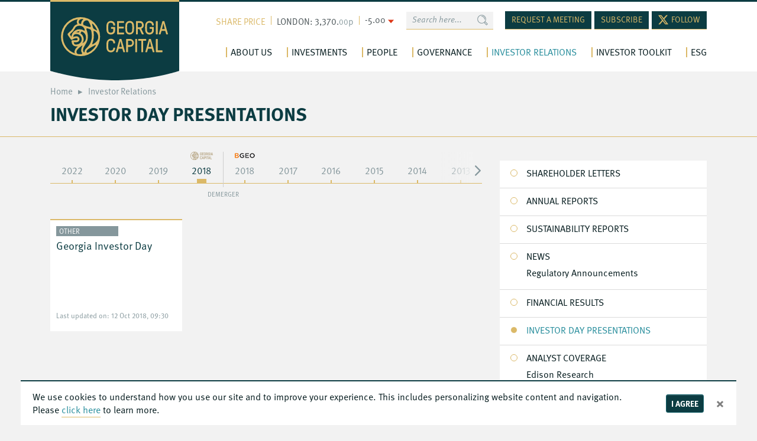

--- FILE ---
content_type: text/html; charset=UTF-8
request_url: https://georgiacapital.ge/ir/presentations?period=11
body_size: 64897
content:
<!DOCTYPE html>
<html lang="en" dir="ltr" xmlns:article="http://ogp.me/ns/article#" xmlns:book="http://ogp.me/ns/book#" xmlns:product="http://ogp.me/ns/product#" xmlns:profile="http://ogp.me/ns/profile#" xmlns:video="http://ogp.me/ns/video#" prefix="content: http://purl.org/rss/1.0/modules/content/  dc: http://purl.org/dc/terms/  foaf: http://xmlns.com/foaf/0.1/  og: http://ogp.me/ns#  rdfs: http://www.w3.org/2000/01/rdf-schema#  schema: http://schema.org/  sioc: http://rdfs.org/sioc/ns#  sioct: http://rdfs.org/sioc/types#  skos: http://www.w3.org/2004/02/skos/core#  xsd: http://www.w3.org/2001/XMLSchema# " class="no-js wf-loading lang-en">
<head>

  <!-- Global site tag (gtag.js) - Google Analytics -->
  <script async src="https://www.googletagmanager.com/gtag/js?id=UA-119973889-1"></script>
  <script>
      window.dataLayer = window.dataLayer || [];
      function gtag(){dataLayer.push(arguments);}
      gtag('js', new Date());

      gtag('config', 'UA-119973889-1');
  </script>

  <link rel="apple-touch-icon" sizes="180x180" href="/apple-touch-icon.png?v=xQzNWYxvaX">
  <link rel="icon" type="image/png" sizes="32x32" href="/favicon-32x32.png?v=xQzNWYxvaX">
  <link rel="icon" type="image/png" sizes="16x16" href="/favicon-16x16.png?v=xQzNWYxvaX">
  <link rel="manifest" href="/site.webmanifest?v=xQzNWYxvaX">
  <link rel="mask-icon" href="/safari-pinned-tab.svg?v=xQzNWYxvaX" color="#0c3c42">
  <link rel="shortcut icon" href="/favicon.ico?v=xQzNWYxvaX">
  <meta name="apple-mobile-web-app-title" content="Georgia Capital">
  <meta name="application-name" content="Georgia Capital">
  <meta name="msapplication-TileColor" content="#0c3c42">
  <meta name="theme-color" content="#0c3c42">

  <meta charset="utf-8" />
<meta name="title" content="Investor Day Presentations | Georgia Capital" />
<meta name="twitter:card" content="summary_large_image" />
<meta property="fb:pages" content="1159313984168136" />
<link rel="canonical" href="https://georgiacapital.ge/ir/presentations" />
<meta property="og:site_name" content="Georgia Capital" />
<meta name="robots" content="index, follow" />
<meta name="twitter:title" content="Investor Day Presentations" />
<meta property="og:type" content="article" />
<meta property="og:url" content="https://georgiacapital.ge/ir/presentations" />
<meta property="og:title" content="Investor Day Presentations" />
<meta name="twitter:url" content="https://georgiacapital.ge/ir/presentations" />
<meta property="og:updated_time" content="2020-11-12T07:19:43+0000" />
<meta property="article:published_time" content="2018-05-18T19:23:22+0100" />
<meta property="article:modified_time" content="2020-11-12T07:19:43+0000" />
<meta name="MobileOptimized" content="width" />
<meta name="HandheldFriendly" content="true" />
<meta name="viewport" content="width=device-width, initial-scale=1.0, minimum-scale=1.0, user-scalable=yes" />
<meta http-equiv="X-UA-Compatible" content="IE=edge" />
<link rel="alternate" hreflang="en" href="https://georgiacapital.ge/ir/presentations" />
<link rel="revision" href="/ir/presentations" />

  <title>Investor Day Presentations | Georgia Capital</title>
  <link rel="stylesheet" href="/sites/default/files/css/css_61OyjOukHeNNS441FiwO2TQXYGuX1Zvk3JvdP1pqX50.css?t6qfg6" media="all" />
<link rel="stylesheet" href="/sites/default/files/css/css_LW6tpaC56jwmGitxMjGNYV4ClY9VNvoHnhql4pFC1cY.css?t6qfg6" media="all" />


  <script>
    var omedia = {
        env : 'und',
        lang: 'en',
        locale: 'en_US',
        onUpdate: [],
        onUpdateFontsReady: [],
        fonts_ready: false
    };
  </script>

  
<!--[if lte IE 8]>
<script src="/core/assets/vendor/html5shiv/html5shiv.min.js?v=3.7.3"></script>
<![endif]-->



</head>
<body class="path-node alias--ir-presentations page-node page-node-type-page" ontouchstart="" data-disc-gate-id="">

  
    <div class="dialog-off-canvas-main-canvas" data-off-canvas-main-canvas>
    <div class="om-body-wrap">


    <div class="om-main-wrap">

                    <div class="om-head-sticky-wrapper">
                <header class="om-head d-none d-lg-block">

                    <div class="container">
                        <div class="row">
                            <div class="col-auto mr-auto">
                                <a class="oh-logo" href="/">
                                    <img src="/themes/custom/omedia/images/logo.svg" alt="Georgia Capital">
                                </a>
                            </div>
                            <div class="col-auto">
                                <div class="oh-toolbar align-items-center justify-content-end">
                                                                              <div id="block-stockpriceblock">
  
    
          <a href="/ir/share-price" class="oh-share-price" title="Price from Wednesday, January 28, 2026 - 13:33. Click for more." data-toggle="tooltip">
        <span class="oh-sp-label">
            Share Price
        </span>
        <span class="oh-sp-price">
            <span class="oh-sp-city-label">LONDON:</span>
            <span class="oh-sp-actual-price">
                                    3,370.<span class="oh-sp-suffix"><span class="oh-sp-decimal">00</span>p</span>
                            </span>
        </span>
                    <span class="oh-sp-change">
                -5.00
                <svg role="image" class="icon-triangle-down oh-sp-change-icon triangle-down"><use xlink:href="/themes/custom/omedia/images/icons.svg?t6qfg6#icon-triangle-down"></use></svg>
            </span>
            </a>

  </div>


                                                                        <form class="head-search" method="get" action="https://georgiacapital.ge/search">
                                        <input type="text" placeholder="Search here..." class="hs-input" name="query">
                                        <span class="hs-icon"><svg role="image" class="icon-search hs-icon-icon"><use xlink:href="/themes/custom/omedia/images/icons.svg?t6qfg6#icon-search"></use></svg></span>
                                    </form>
                                    <div class="oh-buttons">
                                        <a href="/form/request-a-meeting">Request a Meeting</a>
                                                                                <a href="/ir/subscribe">Subscribe</a>
                                        <a href="https://x.com/intent/follow?screen_name=IRGCAP" target="_blank"><svg role="image" class="icon-x "><use xlink:href="/themes/custom/omedia/images/icons.svg?t6qfg6#icon-x"></use></svg><span class="ohb-text"> Follow</span></a>
                                    </div>
                                </div>
                                <div class="oh-nav">
                                                                              
                <ul class="submenu submenu-level-0 list-unstyled">
                                <li class="menu-item item-level-0 menu-path-">
                <a href="/" class="link-level-0" data-drupal-link-system-path="&lt;front&gt;">Home</a>
                            </li>
                                <li class="menu-item item-level-0 menu-item--expanded menu-path-about">
                <a href="/about" class="link-level-0" data-drupal-link-system-path="node/9">About Us</a>
                                                    <ul class="submenu submenu-level-1 list-unstyled">
                                <li class="menu-item item-level-1 menu-path-about-ataglance">
                <a href="/about/ataglance" class="link-level-1" data-drupal-link-system-path="node/1010">Georgia Capital at a Glance</a>
                            </li>
                                <li class="menu-item item-level-1 menu-path-about-investment-case">
                <a href="/about/investment-case" class="link-level-1" data-drupal-link-system-path="node/1011">Investment Opportunity</a>
                            </li>
                                <li class="menu-item item-level-1 menu-path-about-value-proposition">
                <a href="/about/value-proposition" class="link-level-1" data-drupal-link-system-path="node/10">Value Proposition</a>
                            </li>
                                <li class="menu-item item-level-1 menu-path-about-strategy">
                <a href="/about/strategy" class="link-level-1" data-drupal-link-system-path="node/11">Our Strategy</a>
                            </li>
                                <li class="menu-item item-level-1 menu-path-about-history">
                <a href="/about/history" class="link-level-1" data-drupal-link-system-path="node/13">Our History</a>
                            </li>
                                <li class="menu-item item-level-1 menu-path-about-investors">
                <a href="/about/investors" class="link-level-1" data-drupal-link-system-path="node/14">Our Investors</a>
                            </li>
                </ul>
    
                            </li>
                                <li class="menu-item item-level-0 menu-path-investments">
                <a href="/investments" class="link-level-0" data-drupal-link-system-path="node/15">Investments</a>
                            </li>
                                <li class="menu-item item-level-0 menu-path-people">
                <a href="/people" class="link-level-0" data-drupal-link-system-path="node/16">People</a>
                            </li>
                                <li class="menu-item item-level-0 menu-item--expanded menu-path-governance">
                <a href="/governance" class="link-level-0" data-drupal-link-system-path="node/17">Governance</a>
                                                    <ul class="submenu submenu-level-1 list-unstyled">
                                <li class="menu-item item-level-1 menu-item--expanded menu-path-governance-cgf">
                <a href="/governance/cgf" class="link-level-1" data-drupal-link-system-path="node/18">Corporate Governance framework</a>
                                                    <ul class="submenu submenu-level-2 list-unstyled">
                                <li class="menu-item item-level-2 menu-path-governance-cgf-schedule">
                <a href="/governance/cgf/schedule" class="link-level-2" data-drupal-link-system-path="node/21">Schedule of Matters Reserved for the Board</a>
                            </li>
                                <li class="menu-item item-level-2 menu-path-governance-cgf-articles">
                <a href="/governance/cgf/articles" class="link-level-2" data-drupal-link-system-path="node/22">Articles of Association</a>
                            </li>
                                <li class="menu-item item-level-2 menu-path-governance-cgf-terms">
                <a href="/governance/cgf/terms" class="link-level-2" data-drupal-link-system-path="node/23">Terms of Reference</a>
                            </li>
                                <li class="menu-item item-level-2 menu-path-governance-cgf-policies">
                <a href="/governance/cgf/policies" class="link-level-2" data-drupal-link-system-path="node/24">Policies</a>
                            </li>
                </ul>
    
                            </li>
                                <li class="menu-item item-level-1 menu-path-governance-board">
                <a href="/governance/board" class="link-level-1" data-drupal-link-system-path="node/25">Board of Directors</a>
                            </li>
                                <li class="menu-item item-level-1 menu-path-governance-secretary">
                <a href="/governance/secretary" class="link-level-1" data-drupal-link-system-path="node/26">Company Secretary</a>
                            </li>
                                <li class="menu-item item-level-1 menu-path-governance-other">
                <a href="/governance/other" class="link-level-1" data-drupal-link-system-path="node/90">Other</a>
                            </li>
                </ul>
    
                            </li>
                                <li class="menu-item item-level-0 menu-item--expanded menu-item--active-trail menu-path-">
                <a href="/ir" class="link-level-0" data-drupal-link-system-path="node/27">Investor Relations</a>
                                                    <ul class="submenu submenu-level-1 list-unstyled">
                                <li class="menu-item item-level-1 menu-path-shareholder-letters">
                <a href="/ir/shareholder-letters" class="link-level-1" data-drupal-link-system-path="node/28">Shareholder Letters</a>
                            </li>
                                <li class="menu-item item-level-1 menu-path-annual-reports">
                <a href="/ir/annual-reports" class="link-level-1" data-drupal-link-system-path="node/29">Annual Reports</a>
                            </li>
                                <li class="menu-item item-level-1 menu-path-sustainability-reports">
                <a href="/ir/sustainability-reports" class="link-level-1" data-drupal-link-system-path="node/1214">Sustainability Reports</a>
                            </li>
                                <li class="menu-item item-level-1 menu-item--expanded menu-path-news">
                <a href="/ir/news" class="link-level-1" data-drupal-link-system-path="node/30">News</a>
                                                    <ul class="submenu submenu-level-2 list-unstyled">
                                <li class="menu-item item-level-2 menu-path-news-regulatory-announcements">
                <a href="/ir/news/regulatory-announcements" class="link-level-2" data-drupal-link-system-path="node/31">Regulatory Announcements</a>
                            </li>
                </ul>
    
                            </li>
                                <li class="menu-item item-level-1 menu-path-financial-results">
                <a href="/financial_results" class="link-level-1" data-drupal-link-system-path="financial_results">Financial Results</a>
                            </li>
                                <li class="menu-item item-level-1 menu-item--active-trail menu-path-presentations">
                <a href="/ir/presentations" class="link-level-1" data-drupal-link-system-path="node/33">Investor Day Presentations</a>
                            </li>
                                <li class="menu-item item-level-1 menu-item--expanded menu-path-analyst-coverage">
                <a href="/ir/analyst-coverage" class="link-level-1" data-drupal-link-system-path="node/34">Analyst Coverage</a>
                                                    <ul class="submenu submenu-level-2 list-unstyled">
                                <li class="menu-item item-level-2 menu-path-analyst-coverage-edison-research">
                <a href="/ir/analyst-coverage/edison-research" class="link-level-2" data-drupal-link-system-path="node/1149">Edison Research</a>
                            </li>
                </ul>
    
                            </li>
                                <li class="menu-item item-level-1 menu-item--expanded menu-path-sustainability-linked-bonds">
                <a href="/ir/sustainability-linked-bonds" class="link-level-1" data-drupal-link-system-path="node/1292">Bonds</a>
                                                    <ul class="submenu submenu-level-2 list-unstyled">
                                <li class="menu-item item-level-2 menu-path-sustainability-linked-bonds">
                <a href="/ir/sustainability-linked-bonds" class="link-level-2" data-drupal-link-system-path="node/1292">Sustainability-linked Bonds</a>
                            </li>
                                <li class="menu-item item-level-2 menu-path-sustainability-linked-bonds-eurobonds">
                <a href="/ir/sustainability-linked-bonds/eurobonds" class="link-level-2" data-drupal-link-system-path="node/1091">Eurobonds</a>
                            </li>
                                <li class="menu-item item-level-2 menu-path-eurobonds-financial-statements">
                <a href="/ir/eurobonds/financial-statements" class="link-level-2" data-drupal-link-system-path="node/1095">Financial Statements</a>
                            </li>
                                <li class="menu-item item-level-2 menu-path-sustainability-linked-bonds-credit-rating">
                <a href="/ir/sustainability-linked-bonds/credit-rating" class="link-level-2" data-drupal-link-system-path="node/36">Credit Rating</a>
                            </li>
                </ul>
    
                            </li>
                                <li class="menu-item item-level-1 menu-item--expanded menu-path-">
                <span class="link-level-1" data-drupal-link-system-path="&lt;front&gt;">Other</span>
                                                    <ul class="submenu submenu-level-2 list-unstyled">
                                <li class="menu-item item-level-2 menu-path-transfer-to-lse">
                <a href="/ir/transfer-to-lse" class="link-level-2" data-drupal-link-system-path="node/1265">Transfer To LSE Standard Listing</a>
                            </li>
                                <li class="menu-item item-level-2 menu-path-water-utility-disposal">
                <a href="/ir/water-utility-disposal" class="link-level-2" data-drupal-link-system-path="node/1200">Disposal of Water Utility</a>
                            </li>
                                <li class="menu-item item-level-2 menu-path-ghg-shares">
                <a href="/ir/ghg-shares" class="link-level-2" data-drupal-link-system-path="node/1071">GHG Share Exchange Facility</a>
                            </li>
                                <li class="menu-item item-level-2 menu-path-listing-materials">
                <a href="/ir/listing-materials" class="link-level-2" data-drupal-link-system-path="node/35">Listing Materials</a>
                            </li>
                                <li class="menu-item item-level-2 menu-path-share-price">
                <a href="/ir/share-price" class="link-level-2" data-drupal-link-system-path="node/37">Share Price Performance</a>
                            </li>
                                <li class="menu-item item-level-2 menu-path-videos">
                <a href="/ir/videos" class="link-level-2" data-drupal-link-system-path="node/1146">Investor Videos</a>
                            </li>
                                <li class="menu-item item-level-2 menu-path-documents">
                <a href="/ir/documents" class="link-level-2" data-drupal-link-system-path="node/879">Other Documents</a>
                            </li>
                                <li class="menu-item item-level-2 menu-path-offer-ghg">
                <a href="/ir/offer-ghg" class="link-level-2" data-drupal-link-system-path="node/1106">Offer for GHG</a>
                            </li>
                </ul>
    
                            </li>
                                <li class="menu-item item-level-1 menu-path-shareholder-meetings">
                <a href="/ir/shareholder-meetings" class="link-level-1" data-drupal-link-system-path="node/964">Shareholder Meetings</a>
                            </li>
                                <li class="menu-item item-level-1 menu-path-subscribe">
                <a href="/ir/subscribe" class="link-level-1" data-drupal-link-system-path="node/927">Email Subscription</a>
                            </li>
                </ul>
    
                            </li>
                                <li class="menu-item item-level-0 menu-item--expanded menu-path-investor-toolkit">
                <a href="/investor-toolkit" class="link-level-0" data-drupal-link-system-path="node/1148">Investor Toolkit</a>
                                                    <ul class="submenu submenu-level-1 list-unstyled">
                                <li class="menu-item item-level-1 menu-path-investor-toolkit-discount-map">
                <a href="/investor-toolkit/discount-map" class="link-level-1" data-drupal-link-system-path="node/1134">NAV Calculator</a>
                            </li>
                                <li class="menu-item item-level-1 menu-path-https-georgiacapitalge-investor-toolkit-share-price-liquidity">
                <a href="https://georgiacapital.ge/investor-toolkit/share-price-liquidity" class="link-level-1">Daily Share Trading Liquidity</a>
                            </li>
                </ul>
    
                            </li>
                                <li class="menu-item item-level-0 menu-item--expanded menu-path-esg">
                <a href="/esg" class="link-level-0" data-drupal-link-system-path="node/38">ESG</a>
                                                    <ul class="submenu submenu-level-1 list-unstyled">
                                <li class="menu-item item-level-1 menu-path-esg-social">
                <a href="/esg/social" class="link-level-1" data-drupal-link-system-path="node/39">Social matters</a>
                            </li>
                                <li class="menu-item item-level-1 menu-path-esg-employees">
                <a href="/esg/employees" class="link-level-1" data-drupal-link-system-path="node/40">Employee matters</a>
                            </li>
                                <li class="menu-item item-level-1 menu-path-esg-environment">
                <a href="/esg/environment" class="link-level-1" data-drupal-link-system-path="node/41">Environmental matters</a>
                            </li>
                </ul>
    
                            </li>
                </ul>
    




                                                                    </div>
                            </div>
                        </div>
                    </div>
                </header>
            </div>
            <div class="om-head-mobile d-lg-none">
                <div class="omhm-main">
                    <a class="omhm-logo" href="/">
                        <img src="/themes/custom/omedia/images/logo.svg" alt="Georgia Capital">
                    </a>
                    <div class="omhm-stock"></div>
                    <div class="omhm-burger">
                        <svg role="image" class="icon-hamburger open-icon"><use xlink:href="/themes/custom/omedia/images/icons.svg?t6qfg6#icon-hamburger"></use></svg>
                        <svg role="image" class="icon-close close-icon"><use xlink:href="/themes/custom/omedia/images/icons.svg?t6qfg6#icon-close"></use></svg>
                    </div>
                </div>
                <div class="omhm-content">
                    <div class="omhm-recents-search">
                        <div class="omhm-search"></div>
                        <div class="omhm-buttons"></div>
                    </div>
                    <div class="omhm-menu"></div>
                </div>
            </div>
        
        
                                <header class="region-content-top">
        <div class="container">
            <div id="block-breadcrumbs">
  
    
          <nav class="om-breadcrumb" role="navigation">
        <ol class="list-unstyled">
                            <li>
                                            <a href="/">Home</a>
                                    </li>
                            <li>
                                            <a href="/ir">Investor Relations</a>
                                    </li>
                    </ol>
    </nav>

  </div>

    <h1 class="om-page-title"><span><span property="schema:name">Investor Day Presentations</span>
</span></h1>
    


        </div>
    </header>

            
            <main class="container om-body-and-sidebar">                                        <div class="row">
                    <div class="col-12 col-lg-8">
                          
<article  role="article" about="/ir/presentations" typeof="schema:WebPage" class="e-basic-page mb-2 mb-lg-5 row">

    
    
                      <div class="col-12 mb-5">
            <div class="views-element-container">
    

    <nav class="c-timeline">
        <div class="ct-inner">
                            <a class="ct-item  ct-period-389"
                   href="https://georgiacapital.ge/ir/presentations">
                    2022
                </a>
                            <a class="ct-item  ct-period-108"
                   href="https://georgiacapital.ge/ir/presentations?period=108">
                    2020
                </a>
                            <a class="ct-item  ct-period-33"
                   href="https://georgiacapital.ge/ir/presentations?period=33">
                    2019
                </a>
                            <a class="ct-item active ct-period-11"
                   href="https://georgiacapital.ge/ir/presentations?period=11">
                    2018
                </a>
                            <a class="ct-item  ct-period-10"
                   href="https://georgiacapital.ge/ir/presentations?period=10">
                    2018
                </a>
                            <a class="ct-item  ct-period-9"
                   href="https://georgiacapital.ge/ir/presentations?period=9">
                    2017
                </a>
                            <a class="ct-item  ct-period-8"
                   href="https://georgiacapital.ge/ir/presentations?period=8">
                    2016
                </a>
                            <a class="ct-item  ct-period-7"
                   href="https://georgiacapital.ge/ir/presentations?period=7">
                    2015
                </a>
                            <a class="ct-item  ct-period-6"
                   href="https://georgiacapital.ge/ir/presentations?period=6">
                    2014
                </a>
                            <a class="ct-item  ct-period-5"
                   href="https://georgiacapital.ge/ir/presentations?period=5">
                    2013
                </a>
                            <a class="ct-item  ct-period-4"
                   href="https://georgiacapital.ge/ir/presentations?period=4">
                    2012
                </a>
                            <a class="ct-item  ct-period-20"
                   href="https://georgiacapital.ge/ir/presentations?period=20">
                    2011
                </a>
                            <a class="ct-item  ct-period-21"
                   href="https://georgiacapital.ge/ir/presentations?period=21">
                    2010
                </a>
                            <a class="ct-item  ct-period-25"
                   href="https://georgiacapital.ge/ir/presentations?period=25">
                    2009
                </a>
                            <a class="ct-item  ct-period-24"
                   href="https://georgiacapital.ge/ir/presentations?period=24">
                    2008
                </a>
                            <a class="ct-item  ct-period-23"
                   href="https://georgiacapital.ge/ir/presentations?period=23">
                    2007
                </a>
                            <a class="ct-item  ct-period-22"
                   href="https://georgiacapital.ge/ir/presentations?period=22">
                    2006
                </a>
                            <a class="ct-item  ct-period-27"
                   href="https://georgiacapital.ge/ir/presentations?period=27">
                    2005
                </a>
                            <a class="ct-item  ct-period-26"
                   href="https://georgiacapital.ge/ir/presentations?period=26">
                    2004
                </a>
                    </div>
        <div class="ct-arrow arrow-prev"><svg role="image" class="icon-chevron-left "><use xlink:href="/themes/custom/omedia/images/icons.svg?t6qfg6#icon-chevron-left"></use></svg></div>
        <div class="ct-arrow arrow-next"><svg role="image" class="icon-chevron-right "><use xlink:href="/themes/custom/omedia/images/icons.svg?t6qfg6#icon-chevron-right"></use></svg></div>
    </nav>

<div class="row view view-presentations view-id-presentations view-display-id-block_1 js-view-dom-id-92d299f3a95975cd7580721c2402c19533d217533defc1d104022f9623c34042">
    
        
            
                  <div class="col-12 col-sm-6 col-md-4 mb-4  views-row">
            <div role="article" about="/node/915" class="e-presentation-teaser geoc-box">
        
        <a class="ept-file-link  " target="_blank" href="/sites/default/files/2019-02/Georgia investor day presentation.pdf" data-disc-gate-id="">
            <span class="d-none"><span>Georgia Investor Day</span>
</span>
        </a>
        <div class="ept-inner">
            <div class="ept-info">
                      <div class="t-presentation-label importance-low">
          Other
  
</div>
  
                <div class="ept-title"><span>Georgia Investor Day</span>
</div>
            </div>
            <div class="ept-date">
                Last updated on:
                                          <time datetime="2018-10-12T08:30:00Z">12 Oct 2018, 09:30</time>

  
                            </div>
        </div>
    </div>

      </div>
  
    
                    </div>
</div>

        </div>
    
  

    </article>




                    </div>
                    <aside class="col-12 col-lg-4 om-sidebar">
                        
                        <div class="om-sidebar-inner">
                              
                <ul class="submenu submenu-level-0 list-unstyled">
                                <li class="menu-item item-level-0 menu-path-shareholder-letters">
                <a href="/ir/shareholder-letters" class="link-level-0" data-drupal-link-system-path="node/28">Shareholder Letters</a>
                            </li>
                                <li class="menu-item item-level-0 menu-path-annual-reports">
                <a href="/ir/annual-reports" class="link-level-0" data-drupal-link-system-path="node/29">Annual Reports</a>
                            </li>
                                <li class="menu-item item-level-0 menu-path-sustainability-reports">
                <a href="/ir/sustainability-reports" class="link-level-0" data-drupal-link-system-path="node/1214">Sustainability Reports</a>
                            </li>
                                <li class="menu-item item-level-0 menu-item--expanded menu-path-news">
                <a href="/ir/news" class="link-level-0" data-drupal-link-system-path="node/30">News</a>
                                                    <ul class="submenu submenu-level-1 list-unstyled">
                                <li class="menu-item item-level-1 menu-path-news-regulatory-announcements">
                <a href="/ir/news/regulatory-announcements" class="link-level-1" data-drupal-link-system-path="node/31">Regulatory Announcements</a>
                            </li>
                </ul>
    
                            </li>
                                <li class="menu-item item-level-0 menu-path-financial-results">
                <a href="/financial_results" class="link-level-0" data-drupal-link-system-path="financial_results">Financial Results</a>
                            </li>
                                <li class="menu-item item-level-0 menu-item--active-trail menu-path-presentations">
                <a href="/ir/presentations" class="link-level-0" data-drupal-link-system-path="node/33">Investor Day Presentations</a>
                            </li>
                                <li class="menu-item item-level-0 menu-item--expanded menu-path-analyst-coverage">
                <a href="/ir/analyst-coverage" class="link-level-0" data-drupal-link-system-path="node/34">Analyst Coverage</a>
                                                    <ul class="submenu submenu-level-1 list-unstyled">
                                <li class="menu-item item-level-1 menu-path-analyst-coverage-edison-research">
                <a href="/ir/analyst-coverage/edison-research" class="link-level-1" data-drupal-link-system-path="node/1149">Edison Research</a>
                            </li>
                </ul>
    
                            </li>
                                <li class="menu-item item-level-0 menu-item--expanded menu-path-sustainability-linked-bonds">
                <a href="/ir/sustainability-linked-bonds" class="link-level-0" data-drupal-link-system-path="node/1292">Bonds</a>
                                                    <ul class="submenu submenu-level-1 list-unstyled">
                                <li class="menu-item item-level-1 menu-path-sustainability-linked-bonds">
                <a href="/ir/sustainability-linked-bonds" class="link-level-1" data-drupal-link-system-path="node/1292">Sustainability-linked Bonds</a>
                            </li>
                                <li class="menu-item item-level-1 menu-path-sustainability-linked-bonds-eurobonds">
                <a href="/ir/sustainability-linked-bonds/eurobonds" class="link-level-1" data-drupal-link-system-path="node/1091">Eurobonds</a>
                            </li>
                                <li class="menu-item item-level-1 menu-path-eurobonds-financial-statements">
                <a href="/ir/eurobonds/financial-statements" class="link-level-1" data-drupal-link-system-path="node/1095">Financial Statements</a>
                            </li>
                                <li class="menu-item item-level-1 menu-path-sustainability-linked-bonds-credit-rating">
                <a href="/ir/sustainability-linked-bonds/credit-rating" class="link-level-1" data-drupal-link-system-path="node/36">Credit Rating</a>
                            </li>
                </ul>
    
                            </li>
                                <li class="menu-item item-level-0 menu-item--expanded menu-path-">
                <span class="link-level-0" data-drupal-link-system-path="&lt;front&gt;">Other</span>
                                                    <ul class="submenu submenu-level-1 list-unstyled">
                                <li class="menu-item item-level-1 menu-path-transfer-to-lse">
                <a href="/ir/transfer-to-lse" class="link-level-1" data-drupal-link-system-path="node/1265">Transfer To LSE Standard Listing</a>
                            </li>
                                <li class="menu-item item-level-1 menu-path-water-utility-disposal">
                <a href="/ir/water-utility-disposal" class="link-level-1" data-drupal-link-system-path="node/1200">Disposal of Water Utility</a>
                            </li>
                                <li class="menu-item item-level-1 menu-path-ghg-shares">
                <a href="/ir/ghg-shares" class="link-level-1" data-drupal-link-system-path="node/1071">GHG Share Exchange Facility</a>
                            </li>
                                <li class="menu-item item-level-1 menu-path-listing-materials">
                <a href="/ir/listing-materials" class="link-level-1" data-drupal-link-system-path="node/35">Listing Materials</a>
                            </li>
                                <li class="menu-item item-level-1 menu-path-share-price">
                <a href="/ir/share-price" class="link-level-1" data-drupal-link-system-path="node/37">Share Price Performance</a>
                            </li>
                                <li class="menu-item item-level-1 menu-path-videos">
                <a href="/ir/videos" class="link-level-1" data-drupal-link-system-path="node/1146">Investor Videos</a>
                            </li>
                                <li class="menu-item item-level-1 menu-path-documents">
                <a href="/ir/documents" class="link-level-1" data-drupal-link-system-path="node/879">Other Documents</a>
                            </li>
                                <li class="menu-item item-level-1 menu-path-offer-ghg">
                <a href="/ir/offer-ghg" class="link-level-1" data-drupal-link-system-path="node/1106">Offer for GHG</a>
                            </li>
                </ul>
    
                            </li>
                                <li class="menu-item item-level-0 menu-path-shareholder-meetings">
                <a href="/ir/shareholder-meetings" class="link-level-0" data-drupal-link-system-path="node/964">Shareholder Meetings</a>
                            </li>
                                <li class="menu-item item-level-0 menu-path-subscribe">
                <a href="/ir/subscribe" class="link-level-0" data-drupal-link-system-path="node/927">Email Subscription</a>
                            </li>
                </ul>
    




                        </div>
                    </aside>
                </div>
                        </main>
            
        
    </div>


            <footer class="om-footer">

                            <aside class="of-heroes">
                    <div class="container">
                        <div class="of-heroes-inner geoc-box">
                            <div class="row">
                                      
    <article class="col-md-4 menu-item">
        <a href="/why-georgia" class="of-hero-link" data-drupal-link-system-path="node/44">Why We Invest in Georgia</a>
                            

<div class="menu_link_content menu-link-contenthero-pages view-mode-default menu-dropdown menu-dropdown-0 menu-type-default">
              Leading economy in the region on the back of wide sector activities.
  
  </div>
                <a href="/why-georgia" class="of-hero-more">
            <span class="of-hero-more-inner">Read more <svg role="image" class="icon-chevron-right of-hero-more-icon"><use xlink:href="/themes/custom/omedia/images/icons.svg?t6qfg6#icon-chevron-right"></use></svg></span>
        </a>
    </article>
    
    <article class="col-md-4 menu-item">
        <a href="/great-people" class="of-hero-link" data-drupal-link-system-path="node/45">Always Looking for Great People</a>
                            

<div class="menu_link_content menu-link-contenthero-pages view-mode-default menu-dropdown menu-dropdown-0 menu-type-default">
              At Georgia Capital we are always looking for great people to join our team.
  
  </div>
                <a href="/great-people" class="of-hero-more">
            <span class="of-hero-more-inner">Read more <svg role="image" class="icon-chevron-right of-hero-more-icon"><use xlink:href="/themes/custom/omedia/images/icons.svg?t6qfg6#icon-chevron-right"></use></svg></span>
        </a>
    </article>
    
    <article class="col-md-4 menu-item">
        <a href="/great-opportunities" class="of-hero-link" data-drupal-link-system-path="node/46">Always Looking for Great Opportunities</a>
                            

<div class="menu_link_content menu-link-contenthero-pages view-mode-default menu-dropdown menu-dropdown-0 menu-type-default">
              At Georgia Capital we are always looking for new opportunities to grow and expand our operations.
  
  </div>
                <a href="/great-opportunities" class="of-hero-more">
            <span class="of-hero-more-inner">Read more <svg role="image" class="icon-chevron-right of-hero-more-icon"><use xlink:href="/themes/custom/omedia/images/icons.svg?t6qfg6#icon-chevron-right"></use></svg></span>
        </a>
    </article>



                            </div>
                        </div>
                    </div>
                </aside>
            
            <div class="of-main">
                <div class="container">
                    <div class="row py-4 align-items-center">
                        <div class="col-12 text-center text-sm-left col-sm-auto mb-3 mb-sm-0">
                            <p>&copy; 2026 Georgia Capital</p>
                        </div>
                        <nav class="col-12 text-center text-sm-right col-sm-auto ml-sm-auto">
                                                              
                <ul class="footer-menu menu-level-0 list-unstyled">
                                <li class="menu-item item-level-0 menu-path-governance-other">
                <a href="/governance/other" class="link-level-0" data-drupal-link-system-path="node/90">Privacy Policy</a>
                            </li>
                                <li class="menu-item item-level-0 menu-path-contact">
                <a href="/contact" class="link-level-0" data-drupal-link-system-path="node/42">Contact</a>
                            </li>
                </ul>
    




                                                    </nav>
                    </div>
                </div>
            </div>

            <a class="d-none" href="http://omedia.ge" title="Drupal and Symfony Development Services">Made by Omedia</a>
        </footer>
    
</div>



  </div>

  


  <script type="application/json" data-drupal-selector="drupal-settings-json">{"path":{"baseUrl":"\/","scriptPath":null,"pathPrefix":"","currentPath":"node\/33","currentPathIsAdmin":false,"isFront":false,"currentLanguage":"en","currentQuery":{"period":"11"}},"pluralDelimiter":"\u0003","ajaxPageState":{"libraries":"ajax_loader\/ajax_loader.throbber,core\/html5shiv,core\/jquery.cookie,omedia\/bootstrap,omedia\/breakpoints-js,omedia\/global-styling,omedia\/hoverintent,omedia\/popperjs,omedia\/slick,omedia\/sticky-kit,omedia\/svg4everybody,system\/base,views\/views.module","theme":"omedia","theme_token":null},"ajaxTrustedUrl":[],"ajaxLoader":{"markup":"\u003Cdiv class=\u0022ajax-throbber sk-wave\u0022\u003E\n              \u003Cdiv class=\u0022sk-rect sk-rect1\u0022\u003E\u003C\/div\u003E\n              \u003Cdiv class=\u0022sk-rect sk-rect2\u0022\u003E\u003C\/div\u003E\n              \u003Cdiv class=\u0022sk-rect sk-rect3\u0022\u003E\u003C\/div\u003E\n              \u003Cdiv class=\u0022sk-rect sk-rect4\u0022\u003E\u003C\/div\u003E\n              \u003Cdiv class=\u0022sk-rect sk-rect5\u0022\u003E\u003C\/div\u003E\n            \u003C\/div\u003E","hideAjaxMessage":false,"alwaysFullscreen":false,"throbberPosition":"body"},"omedia":{"svg_icon_file":"images\/icons.svg","theme_path":"\/themes\/custom\/omedia","css_js_query_string":"t6qfg6","views_excluded_sets":[],"active_langs":["en"],"dag":{"countries":{"AF":"Afghanistan","AX":"\u00c5land Islands","AL":"Albania","DZ":"Algeria","AS":"American Samoa","AD":"Andorra","AO":"Angola","AI":"Anguilla","AQ":"Antarctica","AG":"Antigua \u0026 Barbuda","AR":"Argentina","AM":"Armenia","AW":"Aruba","AC":"Ascension Island","AU":"Australia","AT":"Austria","AZ":"Azerbaijan","BS":"Bahamas","BH":"Bahrain","BD":"Bangladesh","BB":"Barbados","BY":"Belarus","BE":"Belgium","BZ":"Belize","BJ":"Benin","BM":"Bermuda","BT":"Bhutan","BO":"Bolivia","BA":"Bosnia \u0026 Herzegovina","BW":"Botswana","BR":"Brazil","IO":"British Indian Ocean Territory","VG":"British Virgin Islands","BN":"Brunei","BG":"Bulgaria","BF":"Burkina Faso","BI":"Burundi","KH":"Cambodia","CM":"Cameroon","CA":"Canada","IC":"Canary Islands","CV":"Cape Verde","BQ":"Caribbean Netherlands","KY":"Cayman Islands","CF":"Central African Republic","EA":"Ceuta \u0026 Melilla","TD":"Chad","CL":"Chile","CN":"China","CX":"Christmas Island","CC":"Cocos (Keeling) Islands","CO":"Colombia","KM":"Comoros","CG":"Congo - Brazzaville","CD":"Congo - Kinshasa","CK":"Cook Islands","CR":"Costa Rica","CI":"C\u00f4te d\u2019Ivoire","HR":"Croatia","CU":"Cuba","CW":"Cura\u00e7ao","CY":"Cyprus","CZ":"Czech Republic","DK":"Denmark","DG":"Diego Garcia","DJ":"Djibouti","DM":"Dominica","DO":"Dominican Republic","EC":"Ecuador","EG":"Egypt","SV":"El Salvador","GQ":"Equatorial Guinea","ER":"Eritrea","EE":"Estonia","ET":"Ethiopia","EZ":"Eurozone","FK":"Falkland Islands","FO":"Faroe Islands","FJ":"Fiji","FI":"Finland","FR":"France","GF":"French Guiana","PF":"French Polynesia","TF":"French Southern Territories","GA":"Gabon","GM":"Gambia","GE":"Georgia","DE":"Germany","GH":"Ghana","GI":"Gibraltar","GR":"Greece","GL":"Greenland","GD":"Grenada","GP":"Guadeloupe","GU":"Guam","GT":"Guatemala","GG":"Guernsey","GN":"Guinea","GW":"Guinea-Bissau","GY":"Guyana","HT":"Haiti","HN":"Honduras","HK":"Hong Kong SAR China","HU":"Hungary","IS":"Iceland","IN":"India","ID":"Indonesia","IR":"Iran","IQ":"Iraq","IE":"Ireland","IM":"Isle of Man","IL":"Israel","IT":"Italy","JM":"Jamaica","JP":"Japan","JE":"Jersey","JO":"Jordan","KZ":"Kazakhstan","KE":"Kenya","KI":"Kiribati","XK":"Kosovo","KW":"Kuwait","KG":"Kyrgyzstan","LA":"Laos","LV":"Latvia","LB":"Lebanon","LS":"Lesotho","LR":"Liberia","LY":"Libya","LI":"Liechtenstein","LT":"Lithuania","LU":"Luxembourg","MO":"Macau SAR China","MK":"Macedonia","MG":"Madagascar","MW":"Malawi","MY":"Malaysia","MV":"Maldives","ML":"Mali","MT":"Malta","MH":"Marshall Islands","MQ":"Martinique","MR":"Mauritania","MU":"Mauritius","YT":"Mayotte","MX":"Mexico","FM":"Micronesia","MD":"Moldova","MC":"Monaco","MN":"Mongolia","ME":"Montenegro","MS":"Montserrat","MA":"Morocco","MZ":"Mozambique","MM":"Myanmar (Burma)","NA":"Namibia","NR":"Nauru","NP":"Nepal","NL":"Netherlands","NC":"New Caledonia","NZ":"New Zealand","NI":"Nicaragua","NE":"Niger","NG":"Nigeria","NU":"Niue","NF":"Norfolk Island","KP":"North Korea","MP":"Northern Mariana Islands","NO":"Norway","OM":"Oman","PK":"Pakistan","PW":"Palau","PS":"Palestinian Territories","PA":"Panama","PG":"Papua New Guinea","PY":"Paraguay","PE":"Peru","PH":"Philippines","PN":"Pitcairn Islands","PL":"Poland","PT":"Portugal","PR":"Puerto Rico","QA":"Qatar","RE":"R\u00e9union","RO":"Romania","RU":"Russia","RW":"Rwanda","WS":"Samoa","SM":"San Marino","ST":"S\u00e3o Tom\u00e9 \u0026 Pr\u00edncipe","SA":"Saudi Arabia","SN":"Senegal","RS":"Serbia","SC":"Seychelles","SL":"Sierra Leone","SG":"Singapore","SX":"Sint Maarten","SK":"Slovakia","SI":"Slovenia","SB":"Solomon Islands","SO":"Somalia","ZA":"South Africa","GS":"South Georgia \u0026 South Sandwich Islands","KR":"South Korea","SS":"South Sudan","ES":"Spain","LK":"Sri Lanka","BL":"St. Barth\u00e9lemy","SH":"St. Helena","KN":"St. Kitts \u0026 Nevis","LC":"St. Lucia","MF":"St. Martin","PM":"St. Pierre \u0026 Miquelon","VC":"St. Vincent \u0026 Grenadines","SD":"Sudan","SR":"Suriname","SJ":"Svalbard \u0026 Jan Mayen","SZ":"Swaziland","SE":"Sweden","CH":"Switzerland","SY":"Syria","TW":"Taiwan","TJ":"Tajikistan","TZ":"Tanzania","TH":"Thailand","TL":"Timor-Leste","TG":"Togo","TK":"Tokelau","TO":"Tonga","TT":"Trinidad \u0026 Tobago","TA":"Tristan da Cunha","TN":"Tunisia","TR":"Turkey","TM":"Turkmenistan","TC":"Turks \u0026 Caicos Islands","TV":"Tuvalu","UM":"U.S. Outlying Islands","VI":"U.S. Virgin Islands","UG":"Uganda","UA":"Ukraine","AE":"United Arab Emirates","GB":"United Kingdom","UN":"United Nations","US":"United States","UY":"Uruguay","UZ":"Uzbekistan","VU":"Vanuatu","VA":"Vatican City","VE":"Venezuela","VN":"Vietnam","WF":"Wallis \u0026 Futuna","EH":"Western Sahara","YE":"Yemen","ZM":"Zambia","ZW":"Zimbabwe"},"blacklisted_countries":{"AU":"AU","CA":"CA","JP":"JP","RU":"RU","UA":"UA"},"texts":{"intro":"\u003Cp\u003ETHIS WEBSITE (AND THE INFORMATION CONTAINED HEREIN) DOES NOT CONTAIN OR CONSTITUTE AN OFFER OF SECURITIES FOR SALE, OR SOLICITATION OF AN OFFER TO PURCHASE SECURITIES IN THE UNITED STATES OR ANY OTHER JURISDICTION WHERE SUCH AN OFFER OR SOLICITATION WOULD BE UNLAWFUL. THE SECURITIES REFERRED TO HEREIN HAVE NOT BEEN AND WILL NOT BE REGISTERED UNDER THE U.S. SECURITIES ACT OF 1933, AS AMENDED (THE \u0022SECURITIES ACT\u0022), AND MAY NOT BE OFFERED OR SOLD IN THE UNITED STATES UNLESS THE SECURITIES ARE REGISTERED UNDER THE SECURITIES ACT, OR AN EXEMPTION FROM THE REGISTRATION REQUIREMENTS OF THE SECURITIES ACT IS AVAILABLE. NO PUBLIC OFFERING OF THE SECURITIES WILL BE MADE IN THE UNITED STATES.\u00a0\u003C\/p\u003E\n\n\u003Cp\u003E\u003Cstrong\u003EConfirmation of Understanding and Acceptance of Disclaimer\u003C\/strong\u003E\u003C\/p\u003E\n\n\u003Cp\u003E\u003Cstrong\u003EThese materials are for informational purposes only and are not directed to, nor are they intended for, access by persons located or resident in the United States. I certify that I am not located in the United States and I am not a U.S. Person (as such terms are defined in Regulation S under the Securities Act). I have read and understood the disclaimer set out above. I understand that it may affect my rights. I agree to be bound by its terms.\u00a0\u003C\/strong\u003E\u003C\/p\u003E","disclaimer":"\u003Cp\u003E\u003Cstrong\u003EIMPORTANT INFORMATION\u003C\/strong\u003E\u003C\/p\u003E\n\n\u003Cp\u003EYou have indicated that you are not located in the United Kingdom. These materials are not intended for, directed at or accessible by persons located outside the United Kingdom. However, persons located in jurisdictions other than the United States that make the below certifications can access these materials. Please read the certifications below carefully and provide the information requested in order to receive these materials. If you cannot make the below certifications, please exit this page.\u003C\/p\u003E\n\n\u003Cp\u003E\u003Cem\u003ECertifications\u003C\/em\u003E\u003C\/p\u003E\n\n\u003Cp\u003E\u003Cstrong\u003E\u003Cu\u003EFor users located within the EEA\u003C\/u\u003E\u003C\/strong\u003E\u003C\/p\u003E\n\n\u003Cp\u003E\u003Cstrong\u003E\u201cWe are located or resident in a member state of the European Economic Area (\u0022\u003Cem\u003EEEA\u003C\/em\u003E\u0022) which has implemented the Prospectus Directive (each, a \u0022\u003Cem\u003ERelevant Member State\u003C\/em\u003E\u0022) and are \u0027qualified investors\u0027 within the meaning of Article 2(1)(e) the Prospectus Directive (\u0022\u003Cem\u003EQualified Investors\u003C\/em\u003E\u0022). For these purposes, the expression \u0022Prospectus Directive\u0022 means Directive 2003\/71\/EC (and amendments thereto, including the 2010 PD Amending Directive, to the extent implemented in a Relevant Member State), and includes any relevant implementing measure in the Relevant Member State and the expression \u00222010 PD Amending Directive\u0022 means Directive 2010\/73\/EU. Further, if we are acting as a fiduciary or agent for one or more investor accounts, (a) each such account is a Qualified Investor, (b) we have investment discretion with respect to each account, and (c) we have full power and authority to make the representations, warranties, agreements and acknowledgements herein on behalf of each such account.\u201d\u003C\/strong\u003E\u003C\/p\u003E\n\n\u003Cp\u003EBy clicking \u201cI AGREE\u201d below, you are certifying that the certifications and information provided are true and accurate, that you would like to access the materials. You agree that the materials you receive are for your own use and will not be released, published or distributed to any person (other than persons in your organisation who are not located or resident in the United States, Australia, Canada, Japan, the Republic of South Africa or any other jurisdiction in which it would be unlawful to do so).\u003C\/p\u003E\n\n\u003Cp\u003E\u003Cstrong\u003EYour data will be held by\u00a0the JSC Georgia Capital\u003C\/strong\u003E\u00a0\u003Cstrong\u003Eand processed only to ensure our compliance with applicable regulations.\u003C\/strong\u003E\u003C\/p\u003E\n\n\u003Cp\u003E\u003Cspan class=\u0022dag-buttons\u0022\u003E\u003C\/span\u003E\u003C\/p\u003E\n\n\u003Cp\u003E\u003Cstrong\u003E\u003Cu\u003EFor users outside the US and EEA who are able, under locally applicable law, to access the materials\u003C\/u\u003E\u003C\/strong\u003E\u003C\/p\u003E\n\n\u003Cp\u003E\u003Cstrong\u003E\u201cWe confirm that we are an institutional investor and are not located or resident in Australia, Canada, Japan, South Africa, the United States or any jurisdiction in which it would be unlawful for us to access the announcement (the \u201c\u003Cem\u003EAnnouncement\u003C\/em\u003E\u201d) and other offer materials published by\u00a0the JSC Georgia Capital\u003C\/strong\u003E\u003Cstrong\u003E\u00a0in connection with its placing of ordinary shares which are available on this website (the \u201c\u003Cem\u003EOffer Materials\u003C\/em\u003E\u201d). We confirm that our accessing the Offer Materials is lawful and in accordance with the laws of the jurisdiction in which we are located or resident and we confirm that we will not, nor are we authorised to, deliver, release, publish or distribute the Offer Materials, electronically or otherwise, in or into any jurisdiction or to any other person.\u201d\u003C\/strong\u003E\u003C\/p\u003E\n\n\u003Cp\u003EBy clicking \u201cI AGREE\u201d below, you are certifying that the certifications and information provided are true and accurate, that you would like to access the materials. You agree that the materials you receive are for your own use and will not be delivered, released, published or distributed to any person (other than persons in your\u00a0organisation who are not located or resident in the United States, Australia, Canada, Japan, the Republic of South Africa or any other jurisdiction in which it would be unlawful to do so).\u003C\/p\u003E\n\n\u003Cp\u003E\u003Cstrong\u003EYour data will be held by\u00a0the JSC Georgia Capital\u00a0and processed only to ensure our compliance with applicable regulations\u003C\/strong\u003E.\u003C\/p\u003E\n\n\u003Cp\u003E\u003Cspan class=\u0022dag-buttons\u0022\u003E\u003C\/span\u003E\u003C\/p\u003E","disclaimer_uk":"\u003Cp\u003E\u003Cstrong\u003EDISCLAIMER - IMPORTANT\u003C\/strong\u003E\u003C\/p\u003E\n\n\u003Cp\u003E\u003Cstrong\u003EELECTRONIC VERSIONS OF THE MATERIALS YOU ARE SEEKING TO ACCESS ARE BEING MADE AVAILABLE ON THIS WEBSITE BY THE JSC Georgia Capital IN GOOD FAITH AND ARE FOR INFORMATION PURPOSES ONLY.\u003C\/strong\u003E\u003C\/p\u003E\n\n\u003Cp\u003E\u003Cstrong\u003ETHESE MATERIALS ARE NOT DIRECTED AT OR ACCESSIBLE BY PERSONS LOCATED IN THE UNITED STATES OR RESIDENT OR LOCATED IN AUSTRALIA, CANADA, JAPAN OR THE REPUBLIC OF SOUTH AFRICA, OR PERSONS IN ANY OTHER JURISDICTION WHERE THE EXTENSION OF AVAILABILITY OF THE MATERIALS TO WHICH YOU ARE SEEKING ACCESS WOULD BREACH ANY APPLICABLE LAW OR REGULATION OR WOULD REQUIRE ANY REGISTRATION OR LICENSING WITHIN SUCH JURISDICTION.\u003C\/strong\u003E\u003C\/p\u003E\n\n\u003Cp\u003E\u003Cstrong\u003EPlease read this notice carefully \u2013 it applies to all persons who view this webpage. Please note that the disclaimer set out below may be altered or updated. You should read it in full each time you visit the site.\u003C\/strong\u003E\u003C\/p\u003E\n\n\u003Cp\u003EViewing the materials you are seeking to access may not be lawful in certain jurisdictions. In other jurisdictions, only certain categories of person may be allowed to view such materials. Any persons who wish to view these materials must first satisfy themselves that they are not subject to any local requirements that prohibit or restrict them from doing so.\u003C\/p\u003E\n\n\u003Cp\u003EThe information in the following pages is not intended for, and is not to be made available to, persons in the United States, Canada, Japan, Australia or the Republic of South Africa. Any announcements regarding securities offerings, or references to securities offerings, that are contained on these pages do not constitute an offering of those securities. Any offering of securities will be contained in the prospectus that contains detailed information about the issuer and the offered securities, including a discussion of risks, the issuer\u2019s business and relevant financial information.\u003C\/p\u003E\n\n\u003Cp\u003EThe materials do not constitute or form a part of any offer or solicitation to purchase or subscribe for securities in the United States, Australia, Canada, Japan, the Republic of South Africa or in any jurisdiction in which such offers or sales are unlawful. Any securities issued in connection with an offering have not been and will not be registered under the U.S. Securities Act of 1933, as amended (the \u201c\u003Cstrong\u003ESecurities Act\u003C\/strong\u003E\u201d), or under any applicable securities laws of any state, province, territory, county or jurisdiction of the United States, Australia, Canada, Japan, or the Republic of South Africa. Accordingly, unless an exemption under relevant securities laws is applicable, any such securities may not be offered, sold, resold, taken up, exercised, renounced, transferred, delivered or distributed, directly or indirectly, in or into the United States, Australia, Canada, Japan, the Republic of South Africa or any other jurisdiction if to do so would constitute a violation of the relevant laws of, or require registration of such securities in, the relevant jurisdiction. There will be no public offer of securities in the United States\u003C\/p\u003E\n\n\u003Cp\u003EIn member states of the European Economic Area (\u201c\u003Cstrong\u003EEEA\u003C\/strong\u003E\u201d) other than the United Kingdom, these materials are only addressed to and directed at persons who are \u201cqualified investors\u201d within the meaning of Article 2(1)(e) of the Prospectus Directive (Directive 2003\/71\/EC and any amendments thereto including Directive 2010\/73\/EU to the extent implemented in the relevant EEA member state) and any relevant implementing measure in the relevant member state of the EEA (\u201c\u003Cstrong\u003EQualified Investors\u003C\/strong\u003E\u201d). This information must not be acted on or relied on in any member state of the EEA other than the United Kingdom by persons who are not Qualified Investors, or in the United Kingdom, relevant person.\u00a0In any member state of the EEA other than the United Kingdom, any investment or investment activity to which this information relates is only available to Qualified Investors, and will be engaged only with such persons.\u003C\/p\u003E\n\n\u003Cp\u003EIf you are not permitted to view materials on this website or are in any doubt as to whether you are permitted to view these materials, please exit this webpage. These materials must not be, released or otherwise forwarded, distributed or sent in or into the United States, Australia, Canada, Japan, the Republic of South Africa or any jurisdiction where the distribution of these materials would breach any applicable law or regulation or would require any registration or licensing within such jurisdiction. Persons receiving such documents (including custodians, nominees and trustees) must not distribute or send them in, into or from the United States, Australia, Canada, Japan or the Republic of South Africa.\u003C\/p\u003E\n\n\u003Cp\u003E\u003Cstrong\u003EBasis of access\u003C\/strong\u003E\u003C\/p\u003E\n\n\u003Cp\u003EAccess to electronic versions of these materials is being made available on this webpage by the JSC Georgia Capital in good faith and for information purposes only. Any person seeking access to this webpage represents and warrants to the JSC Georgia Capital that they are doing so for information purposes only. Making press announcements and other documents available in electronic format does not constitute an offer to sell or the solicitation of an offer to buy securities in the JSC Georgia Capital. Further, it does not constitute a recommendation by the JSC Georgia Capital or any other party to sell or buy securities in the JSC Georgia Capital.\u003C\/p\u003E\n\n\u003Cp\u003E\u003Cstrong\u003EConfirmation of understanding and acceptance of disclaimer\u003C\/strong\u003E\u003C\/p\u003E\n\n\u003Cp\u003EBy clicking on the \u0022Agree\u0022 button, I warrant that I am not located in the United States and am not resident or located in Australia, Canada, Japan or the Republic of South Africa or any other jurisdiction where accessing these materials is unlawful, and I agree that I will not transmit or otherwise send any materials contained in this website to any person in the United States, Australia, Canada, Japan, the Republic of South Africa or any other territory where to do so would breach applicable local law or regulation or would require registration or licensing within such jurisdiction.\u003C\/p\u003E\n\n\u003Cp\u003EI have read and understood the disclaimer set out above. I understand that it may affect my rights and I agree to be bound by its terms. By clicking on the \u0022Agree\u0022 button, I confirm that I am permitted to proceed to electronic versions of the materials.\u003C\/p\u003E\n\n\u003Cp\u003E\u003Cspan class=\u0022dag-buttons\u0022\u003E\u003C\/span\u003E\u003C\/p\u003E","no_access":"\u003Cp\u003E\u003Cem\u003EWe regret that, due to regulatory restrictions, we are unable to provide you with access to this section of our website.\u003C\/em\u003E\u003C\/p\u003E\n\n\u003Cp\u003E\u003Cem\u003EClick\u00a0\u003Ca href=\u0022\/\u0022\u003Ehere\u003C\/a\u003E\u00a0to return to the homepage\u003C\/em\u003E\u003C\/p\u003E"},"is_admin":false},"cookies_notice_text":"\u003Cp\u003EWe use cookies to understand how you use our site and to improve your experience. This includes personalizing website content and navigation. Please \u003Ca href=\u0022\/governance\/other\u0022\u003Eclick here\u003C\/a\u003E\u00a0to learn more.\u003C\/p\u003E","promo_popup_show":0},"user":{"uid":0,"permissionsHash":"3655eda9a3c49a8e74320c851e21d68bbb063764f1db9e95d1dab2228e1f0698"}}</script>
<script src="/core/assets/vendor/domready/ready.min.js?v=1.0.8"></script>
<script src="/core/assets/vendor/jquery/jquery.min.js?v=3.2.1"></script>
<script src="/core/assets/vendor/jquery-once/jquery.once.min.js?v=2.2.0"></script>
<script src="/core/misc/drupalSettingsLoader.js?v=8.5.3"></script>
<script src="/core/misc/drupal.js?v=8.5.3"></script>
<script src="/core/misc/drupal.init.js?v=8.5.3"></script>
<script src="/core/misc/progress.js?v=8.5.3"></script>
<script src="/core/misc/ajax.js?v=8.5.3"></script>
<script src="/modules/contrib/ajax_loader/js/ajax-throbber.js?v=1.x"></script>
<script src="/core/assets/vendor/jquery.cookie/jquery.cookie.min.js?v=1.4.1"></script>
<script src="/themes/custom/omedia/js/vendor/jquery.hoverIntent.js?v=1.x"></script>
<script src="/themes/custom/omedia/js/vendor/breakpoints-js/breakpoints.min.js?v=1.x"></script>
<script src="/themes/custom/omedia/js/vendor/popperjs/umd/popper-utils.min.js?v=1.x"></script>
<script src="/themes/custom/omedia/js/vendor/popperjs/umd/popper.min.js?v=1.x"></script>
<script src="/themes/custom/omedia/css/vendor/bootstrap/js/dist/util.js?v=1.x"></script>
<script src="/themes/custom/omedia/css/vendor/bootstrap/js/dist/tooltip.js?v=1.x"></script>
<script src="/themes/custom/omedia/css/vendor/bootstrap/js/dist/tab.js?v=1.x"></script>
<script src="/themes/custom/omedia/js/vendor/svg4everybody.min.js?v=1.x"></script>
<script src="/themes/custom/omedia/js/svg4everybody.run.js?v=1.x"></script>
<script src="/themes/custom/omedia/js/site.helpers.js?v=1.72"></script>
<script src="/themes/custom/omedia/js/site.breakpoints.js?v=1.72"></script>
<script src="/themes/custom/omedia/js/site.start.js?v=1.72"></script>
<script src="/themes/custom/omedia/js/site.disc_gate.js?v=1.72"></script>
<script src="/themes/custom/omedia/js/vendor/jquery.sticky-kit.min.js?t6qfg6"></script>
<script src="/themes/custom/omedia/js/vendor/slick/slick.min.js?v=1.x"></script>


    <script>
        // typekit
        (function(d) {
            var config = {
                    kitId: 'pls5hod',
                    scriptTimeout: 3000,
                    async: true,
                    active: function(){
                        omedia.fonts_ready = true;
                        omedia.doOnUpdate();
                    },
                    inactive: function(){
                        omedia.fonts_ready = true;
                        omedia.doOnUpdate();
                    }
                },
                h=d.documentElement,t=setTimeout(function(){h.className=h.className.replace(/\bwf-loading\b/g,"")+" wf-inactive";},config.scriptTimeout),tk=d.createElement("script"),f=false,s=d.getElementsByTagName("script")[0],a;h.className+=" wf-loading";tk.src='https://use.typekit.net/'+config.kitId+'.js';tk.async=true;tk.onload=tk.onreadystatechange=function(){a=this.readyState;if(f||a&&a!="complete"&&a!="loaded")return;f=true;clearTimeout(t);try{Typekit.load(config)}catch(e){}};s.parentNode.insertBefore(tk,s)
        })(document);
    </script>

</body>
</html>


--- FILE ---
content_type: text/css
request_url: https://georgiacapital.ge/sites/default/files/css/css_LW6tpaC56jwmGitxMjGNYV4ClY9VNvoHnhql4pFC1cY.css?t6qfg6
body_size: 33884
content:
.slick-slider{position:relative;display:block;box-sizing:border-box;-webkit-user-select:none;-moz-user-select:none;-ms-user-select:none;user-select:none;-webkit-touch-callout:none;-khtml-user-select:none;-ms-touch-action:pan-y;touch-action:pan-y;-webkit-tap-highlight-color:transparent;}.slick-list{position:relative;display:block;overflow:hidden;margin:0;padding:0;}.slick-list:focus{outline:none;}.slick-list.dragging{cursor:pointer;cursor:hand;}.slick-slider .slick-track,.slick-slider .slick-list{-webkit-transform:translate3d(0,0,0);-moz-transform:translate3d(0,0,0);-ms-transform:translate3d(0,0,0);-o-transform:translate3d(0,0,0);transform:translate3d(0,0,0);}.slick-track{position:relative;top:0;left:0;display:block;margin-left:auto;margin-right:auto;}.slick-track:before,.slick-track:after{display:table;content:'';}.slick-track:after{clear:both;}.slick-loading .slick-track{visibility:hidden;}.slick-slide{display:none;float:left;height:100%;min-height:1px;}[dir='rtl'] .slick-slide{float:right;}.slick-slide img{display:block;}.slick-slide.slick-loading img{display:none;}.slick-slide.dragging img{pointer-events:none;}.slick-initialized .slick-slide{display:block;}.slick-loading .slick-slide{visibility:hidden;}.slick-vertical .slick-slide{display:block;height:auto;border:1px solid transparent;}.slick-arrow.slick-hidden{display:none;}
@media print{*,::after,::before{text-shadow:none!important;box-shadow:none!important}a,a:visited{text-decoration:underline}abbr[title]::after{content:" (" attr(title) ")"}pre{white-space:pre-wrap!important}blockquote,pre{border:1px solid #999;page-break-inside:avoid}thead{display:table-header-group}img,tr{page-break-inside:avoid}h2,h3,p{orphans:3;widows:3}h2,h3{page-break-after:avoid}.navbar{display:none}.badge{border:1px solid #000}.table{border-collapse:collapse!important}.table td,.table th{background-color:#fff!important}.table-bordered td,.table-bordered th{border:1px solid #ddd!important}}html{box-sizing:border-box;font-family:sans-serif;line-height:1.15;-webkit-text-size-adjust:100%;-ms-text-size-adjust:100%;-ms-overflow-style:scrollbar;-webkit-tap-highlight-color:transparent}*,::after,::before{box-sizing:inherit}@-ms-viewport{width:device-width}article,aside,dialog,figcaption,figure,footer,header,hgroup,main,nav,section{display:block}body{margin:0;font-family:-apple-system,BlinkMacSystemFont,"Segoe UI",Roboto,"Helvetica Neue",Arial,sans-serif;font-size:1rem;font-weight:400;line-height:1.5;color:#212529;background-color:#fff}[tabindex="-1"]:focus{outline:0!important}hr{box-sizing:content-box;height:0;overflow:visible}h1,h2,h3,h4,h5,h6{margin-top:0;margin-bottom:.5rem}p{margin-top:0;margin-bottom:1rem}abbr[data-original-title],abbr[title]{text-decoration:underline;-webkit-text-decoration:underline dotted;text-decoration:underline dotted;cursor:help;border-bottom:0}address{margin-bottom:1rem;font-style:normal;line-height:inherit}dl,ol,ul{margin-top:0;margin-bottom:1rem}ol ol,ol ul,ul ol,ul ul{margin-bottom:0}dt{font-weight:700}dd{margin-bottom:.5rem;margin-left:0}blockquote{margin:0 0 1rem}dfn{font-style:italic}b,strong{font-weight:bolder}small{font-size:80%}sub,sup{position:relative;font-size:75%;line-height:0;vertical-align:baseline}sub{bottom:-.25em}sup{top:-.5em}a{color:#007bff;text-decoration:none;background-color:transparent;-webkit-text-decoration-skip:objects}a:hover{color:#0056b3;text-decoration:underline}a:not([href]):not([tabindex]){color:inherit;text-decoration:none}a:not([href]):not([tabindex]):focus,a:not([href]):not([tabindex]):hover{color:inherit;text-decoration:none}a:not([href]):not([tabindex]):focus{outline:0}code,kbd,pre,samp{font-family:monospace,monospace;font-size:1em}pre{margin-top:0;margin-bottom:1rem;overflow:auto}figure{margin:0 0 1rem}img{vertical-align:middle;border-style:none}svg:not(:root){overflow:hidden}[role=button],a,area,button,input,label,select,summary,textarea{-ms-touch-action:manipulation;touch-action:manipulation}table{border-collapse:collapse}caption{padding-top:.75rem;padding-bottom:.75rem;color:#868e96;text-align:left;caption-side:bottom}th{text-align:left}label{display:inline-block;margin-bottom:.5rem}button:focus{outline:1px dotted;outline:5px auto -webkit-focus-ring-color}button,input,optgroup,select,textarea{margin:0;font-family:inherit;font-size:inherit;line-height:inherit}button,input{overflow:visible}button,select{text-transform:none}[type=reset],[type=submit],button,html [type=button]{-webkit-appearance:button}[type=button]::-moz-focus-inner,[type=reset]::-moz-focus-inner,[type=submit]::-moz-focus-inner,button::-moz-focus-inner{padding:0;border-style:none}input[type=checkbox],input[type=radio]{box-sizing:border-box;padding:0}input[type=date],input[type=datetime-local],input[type=month],input[type=time]{-webkit-appearance:listbox}textarea{overflow:auto;resize:vertical}fieldset{min-width:0;padding:0;margin:0;border:0}legend{display:block;width:100%;max-width:100%;padding:0;margin-bottom:.5rem;font-size:1.5rem;line-height:inherit;color:inherit;white-space:normal}progress{vertical-align:baseline}[type=number]::-webkit-inner-spin-button,[type=number]::-webkit-outer-spin-button{height:auto}[type=search]{outline-offset:-2px;-webkit-appearance:none}[type=search]::-webkit-search-cancel-button,[type=search]::-webkit-search-decoration{-webkit-appearance:none}::-webkit-file-upload-button{font:inherit;-webkit-appearance:button}output{display:inline-block}summary{display:list-item}template{display:none}[hidden]{display:none!important}.h1,.h2,.h3,.h4,.h5,.h6,h1,h2,h3,h4,h5,h6{margin-bottom:.5rem;font-family:inherit;font-weight:500;line-height:1.1;color:inherit}.h1,h1{font-size:2.5rem}.h2,h2{font-size:2rem}.h3,h3{font-size:1.75rem}.h4,h4{font-size:1.5rem}.h5,h5{font-size:1.25rem}.h6,h6{font-size:1rem}.lead{font-size:1.25rem;font-weight:300}.display-1{font-size:6rem;font-weight:300;line-height:1.1}.display-2{font-size:5.5rem;font-weight:300;line-height:1.1}.display-3{font-size:4.5rem;font-weight:300;line-height:1.1}.display-4{font-size:3.5rem;font-weight:300;line-height:1.1}hr{margin-top:1rem;margin-bottom:1rem;border:0;border-top:1px solid rgba(0,0,0,.1)}.small,small{font-size:80%;font-weight:400}.mark,mark{padding:.2em;background-color:#fcf8e3}.list-unstyled{padding-left:0;list-style:none}.list-inline{padding-left:0;list-style:none}.list-inline-item{display:inline-block}.list-inline-item:not(:last-child){margin-right:5px}.initialism{font-size:90%;text-transform:uppercase}.blockquote{margin-bottom:1rem;font-size:1.25rem}.blockquote-footer{display:block;font-size:80%;color:#868e96}.blockquote-footer::before{content:"\2014 \00A0"}.img-fluid{max-width:100%;height:auto}.img-thumbnail{padding:.25rem;background-color:#fff;border:1px solid #ddd;border-radius:.25rem;transition:all .2s ease-in-out;max-width:100%;height:auto}.figure{display:inline-block}.figure-img{margin-bottom:.5rem;line-height:1}.figure-caption{font-size:90%;color:#868e96}code,kbd,pre,samp{font-family:Menlo,Monaco,Consolas,"Liberation Mono","Courier New",monospace}code{padding:.2rem .4rem;font-size:90%;color:#bd4147;background-color:#f8f9fa;border-radius:.25rem}a>code{padding:0;color:inherit;background-color:inherit}kbd{padding:.2rem .4rem;font-size:90%;color:#fff;background-color:#212529;border-radius:.2rem}kbd kbd{padding:0;font-size:100%;font-weight:700}pre{display:block;margin-top:0;margin-bottom:1rem;font-size:90%;color:#212529}pre code{padding:0;font-size:inherit;color:inherit;background-color:transparent;border-radius:0}.pre-scrollable{max-height:340px;overflow-y:scroll}.container{margin-right:auto;margin-left:auto;padding-right:15px;padding-left:15px;width:100%}@media (min-width:576px){.container{max-width:540px}}@media (min-width:768px){.container{max-width:720px}}@media (min-width:992px){.container{max-width:960px}}@media (min-width:1200px){.container{max-width:1140px}}.container-fluid{width:100%;margin-right:auto;margin-left:auto;padding-right:15px;padding-left:15px;width:100%}.row{display:-ms-flexbox;display:flex;-ms-flex-wrap:wrap;flex-wrap:wrap;margin-right:-15px;margin-left:-15px}.no-gutters{margin-right:0;margin-left:0}.no-gutters>.col,.no-gutters>[class*=col-]{padding-right:0;padding-left:0}.col,.col-1,.col-10,.col-11,.col-12,.col-2,.col-3,.col-4,.col-5,.col-6,.col-7,.col-8,.col-9,.col-auto,.col-lg,.col-lg-1,.col-lg-10,.col-lg-11,.col-lg-12,.col-lg-2,.col-lg-3,.col-lg-4,.col-lg-5,.col-lg-6,.col-lg-7,.col-lg-8,.col-lg-9,.col-lg-auto,.col-md,.col-md-1,.col-md-10,.col-md-11,.col-md-12,.col-md-2,.col-md-3,.col-md-4,.col-md-5,.col-md-6,.col-md-7,.col-md-8,.col-md-9,.col-md-auto,.col-sm,.col-sm-1,.col-sm-10,.col-sm-11,.col-sm-12,.col-sm-2,.col-sm-3,.col-sm-4,.col-sm-5,.col-sm-6,.col-sm-7,.col-sm-8,.col-sm-9,.col-sm-auto,.col-xl,.col-xl-1,.col-xl-10,.col-xl-11,.col-xl-12,.col-xl-2,.col-xl-3,.col-xl-4,.col-xl-5,.col-xl-6,.col-xl-7,.col-xl-8,.col-xl-9,.col-xl-auto{position:relative;width:100%;min-height:1px;padding-right:15px;padding-left:15px}.col{-ms-flex-preferred-size:0;flex-basis:0;-ms-flex-positive:1;flex-grow:1;max-width:100%}.col-auto{-ms-flex:0 0 auto;flex:0 0 auto;width:auto;max-width:none}.col-1{-ms-flex:0 0 8.333333%;flex:0 0 8.333333%;max-width:8.333333%}.col-2{-ms-flex:0 0 16.666667%;flex:0 0 16.666667%;max-width:16.666667%}.col-3{-ms-flex:0 0 25%;flex:0 0 25%;max-width:25%}.col-4{-ms-flex:0 0 33.333333%;flex:0 0 33.333333%;max-width:33.333333%}.col-5{-ms-flex:0 0 41.666667%;flex:0 0 41.666667%;max-width:41.666667%}.col-6{-ms-flex:0 0 50%;flex:0 0 50%;max-width:50%}.col-7{-ms-flex:0 0 58.333333%;flex:0 0 58.333333%;max-width:58.333333%}.col-8{-ms-flex:0 0 66.666667%;flex:0 0 66.666667%;max-width:66.666667%}.col-9{-ms-flex:0 0 75%;flex:0 0 75%;max-width:75%}.col-10{-ms-flex:0 0 83.333333%;flex:0 0 83.333333%;max-width:83.333333%}.col-11{-ms-flex:0 0 91.666667%;flex:0 0 91.666667%;max-width:91.666667%}.col-12{-ms-flex:0 0 100%;flex:0 0 100%;max-width:100%}.order-1{-ms-flex-order:1;order:1}.order-2{-ms-flex-order:2;order:2}.order-3{-ms-flex-order:3;order:3}.order-4{-ms-flex-order:4;order:4}.order-5{-ms-flex-order:5;order:5}.order-6{-ms-flex-order:6;order:6}.order-7{-ms-flex-order:7;order:7}.order-8{-ms-flex-order:8;order:8}.order-9{-ms-flex-order:9;order:9}.order-10{-ms-flex-order:10;order:10}.order-11{-ms-flex-order:11;order:11}.order-12{-ms-flex-order:12;order:12}@media (min-width:576px){.col-sm{-ms-flex-preferred-size:0;flex-basis:0;-ms-flex-positive:1;flex-grow:1;max-width:100%}.col-sm-auto{-ms-flex:0 0 auto;flex:0 0 auto;width:auto;max-width:none}.col-sm-1{-ms-flex:0 0 8.333333%;flex:0 0 8.333333%;max-width:8.333333%}.col-sm-2{-ms-flex:0 0 16.666667%;flex:0 0 16.666667%;max-width:16.666667%}.col-sm-3{-ms-flex:0 0 25%;flex:0 0 25%;max-width:25%}.col-sm-4{-ms-flex:0 0 33.333333%;flex:0 0 33.333333%;max-width:33.333333%}.col-sm-5{-ms-flex:0 0 41.666667%;flex:0 0 41.666667%;max-width:41.666667%}.col-sm-6{-ms-flex:0 0 50%;flex:0 0 50%;max-width:50%}.col-sm-7{-ms-flex:0 0 58.333333%;flex:0 0 58.333333%;max-width:58.333333%}.col-sm-8{-ms-flex:0 0 66.666667%;flex:0 0 66.666667%;max-width:66.666667%}.col-sm-9{-ms-flex:0 0 75%;flex:0 0 75%;max-width:75%}.col-sm-10{-ms-flex:0 0 83.333333%;flex:0 0 83.333333%;max-width:83.333333%}.col-sm-11{-ms-flex:0 0 91.666667%;flex:0 0 91.666667%;max-width:91.666667%}.col-sm-12{-ms-flex:0 0 100%;flex:0 0 100%;max-width:100%}.order-sm-1{-ms-flex-order:1;order:1}.order-sm-2{-ms-flex-order:2;order:2}.order-sm-3{-ms-flex-order:3;order:3}.order-sm-4{-ms-flex-order:4;order:4}.order-sm-5{-ms-flex-order:5;order:5}.order-sm-6{-ms-flex-order:6;order:6}.order-sm-7{-ms-flex-order:7;order:7}.order-sm-8{-ms-flex-order:8;order:8}.order-sm-9{-ms-flex-order:9;order:9}.order-sm-10{-ms-flex-order:10;order:10}.order-sm-11{-ms-flex-order:11;order:11}.order-sm-12{-ms-flex-order:12;order:12}}@media (min-width:768px){.col-md{-ms-flex-preferred-size:0;flex-basis:0;-ms-flex-positive:1;flex-grow:1;max-width:100%}.col-md-auto{-ms-flex:0 0 auto;flex:0 0 auto;width:auto;max-width:none}.col-md-1{-ms-flex:0 0 8.333333%;flex:0 0 8.333333%;max-width:8.333333%}.col-md-2{-ms-flex:0 0 16.666667%;flex:0 0 16.666667%;max-width:16.666667%}.col-md-3{-ms-flex:0 0 25%;flex:0 0 25%;max-width:25%}.col-md-4{-ms-flex:0 0 33.333333%;flex:0 0 33.333333%;max-width:33.333333%}.col-md-5{-ms-flex:0 0 41.666667%;flex:0 0 41.666667%;max-width:41.666667%}.col-md-6{-ms-flex:0 0 50%;flex:0 0 50%;max-width:50%}.col-md-7{-ms-flex:0 0 58.333333%;flex:0 0 58.333333%;max-width:58.333333%}.col-md-8{-ms-flex:0 0 66.666667%;flex:0 0 66.666667%;max-width:66.666667%}.col-md-9{-ms-flex:0 0 75%;flex:0 0 75%;max-width:75%}.col-md-10{-ms-flex:0 0 83.333333%;flex:0 0 83.333333%;max-width:83.333333%}.col-md-11{-ms-flex:0 0 91.666667%;flex:0 0 91.666667%;max-width:91.666667%}.col-md-12{-ms-flex:0 0 100%;flex:0 0 100%;max-width:100%}.order-md-1{-ms-flex-order:1;order:1}.order-md-2{-ms-flex-order:2;order:2}.order-md-3{-ms-flex-order:3;order:3}.order-md-4{-ms-flex-order:4;order:4}.order-md-5{-ms-flex-order:5;order:5}.order-md-6{-ms-flex-order:6;order:6}.order-md-7{-ms-flex-order:7;order:7}.order-md-8{-ms-flex-order:8;order:8}.order-md-9{-ms-flex-order:9;order:9}.order-md-10{-ms-flex-order:10;order:10}.order-md-11{-ms-flex-order:11;order:11}.order-md-12{-ms-flex-order:12;order:12}}@media (min-width:992px){.col-lg{-ms-flex-preferred-size:0;flex-basis:0;-ms-flex-positive:1;flex-grow:1;max-width:100%}.col-lg-auto{-ms-flex:0 0 auto;flex:0 0 auto;width:auto;max-width:none}.col-lg-1{-ms-flex:0 0 8.333333%;flex:0 0 8.333333%;max-width:8.333333%}.col-lg-2{-ms-flex:0 0 16.666667%;flex:0 0 16.666667%;max-width:16.666667%}.col-lg-3{-ms-flex:0 0 25%;flex:0 0 25%;max-width:25%}.col-lg-4{-ms-flex:0 0 33.333333%;flex:0 0 33.333333%;max-width:33.333333%}.col-lg-5{-ms-flex:0 0 41.666667%;flex:0 0 41.666667%;max-width:41.666667%}.col-lg-6{-ms-flex:0 0 50%;flex:0 0 50%;max-width:50%}.col-lg-7{-ms-flex:0 0 58.333333%;flex:0 0 58.333333%;max-width:58.333333%}.col-lg-8{-ms-flex:0 0 66.666667%;flex:0 0 66.666667%;max-width:66.666667%}.col-lg-9{-ms-flex:0 0 75%;flex:0 0 75%;max-width:75%}.col-lg-10{-ms-flex:0 0 83.333333%;flex:0 0 83.333333%;max-width:83.333333%}.col-lg-11{-ms-flex:0 0 91.666667%;flex:0 0 91.666667%;max-width:91.666667%}.col-lg-12{-ms-flex:0 0 100%;flex:0 0 100%;max-width:100%}.order-lg-1{-ms-flex-order:1;order:1}.order-lg-2{-ms-flex-order:2;order:2}.order-lg-3{-ms-flex-order:3;order:3}.order-lg-4{-ms-flex-order:4;order:4}.order-lg-5{-ms-flex-order:5;order:5}.order-lg-6{-ms-flex-order:6;order:6}.order-lg-7{-ms-flex-order:7;order:7}.order-lg-8{-ms-flex-order:8;order:8}.order-lg-9{-ms-flex-order:9;order:9}.order-lg-10{-ms-flex-order:10;order:10}.order-lg-11{-ms-flex-order:11;order:11}.order-lg-12{-ms-flex-order:12;order:12}}@media (min-width:1200px){.col-xl{-ms-flex-preferred-size:0;flex-basis:0;-ms-flex-positive:1;flex-grow:1;max-width:100%}.col-xl-auto{-ms-flex:0 0 auto;flex:0 0 auto;width:auto;max-width:none}.col-xl-1{-ms-flex:0 0 8.333333%;flex:0 0 8.333333%;max-width:8.333333%}.col-xl-2{-ms-flex:0 0 16.666667%;flex:0 0 16.666667%;max-width:16.666667%}.col-xl-3{-ms-flex:0 0 25%;flex:0 0 25%;max-width:25%}.col-xl-4{-ms-flex:0 0 33.333333%;flex:0 0 33.333333%;max-width:33.333333%}.col-xl-5{-ms-flex:0 0 41.666667%;flex:0 0 41.666667%;max-width:41.666667%}.col-xl-6{-ms-flex:0 0 50%;flex:0 0 50%;max-width:50%}.col-xl-7{-ms-flex:0 0 58.333333%;flex:0 0 58.333333%;max-width:58.333333%}.col-xl-8{-ms-flex:0 0 66.666667%;flex:0 0 66.666667%;max-width:66.666667%}.col-xl-9{-ms-flex:0 0 75%;flex:0 0 75%;max-width:75%}.col-xl-10{-ms-flex:0 0 83.333333%;flex:0 0 83.333333%;max-width:83.333333%}.col-xl-11{-ms-flex:0 0 91.666667%;flex:0 0 91.666667%;max-width:91.666667%}.col-xl-12{-ms-flex:0 0 100%;flex:0 0 100%;max-width:100%}.order-xl-1{-ms-flex-order:1;order:1}.order-xl-2{-ms-flex-order:2;order:2}.order-xl-3{-ms-flex-order:3;order:3}.order-xl-4{-ms-flex-order:4;order:4}.order-xl-5{-ms-flex-order:5;order:5}.order-xl-6{-ms-flex-order:6;order:6}.order-xl-7{-ms-flex-order:7;order:7}.order-xl-8{-ms-flex-order:8;order:8}.order-xl-9{-ms-flex-order:9;order:9}.order-xl-10{-ms-flex-order:10;order:10}.order-xl-11{-ms-flex-order:11;order:11}.order-xl-12{-ms-flex-order:12;order:12}}.table{width:100%;max-width:100%;margin-bottom:1rem;background-color:transparent}.table td,.table th{padding:.75rem;vertical-align:top;border-top:1px solid #e9ecef}.table thead th{vertical-align:bottom;border-bottom:2px solid #e9ecef}.table tbody+tbody{border-top:2px solid #e9ecef}.table .table{background-color:#fff}.table-sm td,.table-sm th{padding:.3rem}.table-bordered{border:1px solid #e9ecef}.table-bordered td,.table-bordered th{border:1px solid #e9ecef}.table-bordered thead td,.table-bordered thead th{border-bottom-width:2px}.table-striped tbody tr:nth-of-type(odd){background-color:rgba(0,0,0,.05)}.table-hover tbody tr:hover{background-color:rgba(0,0,0,.075)}.table-primary,.table-primary>td,.table-primary>th{background-color:#b8daff}.table-hover .table-primary:hover{background-color:#9fcdff}.table-hover .table-primary:hover>td,.table-hover .table-primary:hover>th{background-color:#9fcdff}.table-secondary,.table-secondary>td,.table-secondary>th{background-color:#dddfe2}.table-hover .table-secondary:hover{background-color:#cfd2d6}.table-hover .table-secondary:hover>td,.table-hover .table-secondary:hover>th{background-color:#cfd2d6}.table-success,.table-success>td,.table-success>th{background-color:#c3e6cb}.table-hover .table-success:hover{background-color:#b1dfbb}.table-hover .table-success:hover>td,.table-hover .table-success:hover>th{background-color:#b1dfbb}.table-info,.table-info>td,.table-info>th{background-color:#bee5eb}.table-hover .table-info:hover{background-color:#abdde5}.table-hover .table-info:hover>td,.table-hover .table-info:hover>th{background-color:#abdde5}.table-warning,.table-warning>td,.table-warning>th{background-color:#ffeeba}.table-hover .table-warning:hover{background-color:#ffe8a1}.table-hover .table-warning:hover>td,.table-hover .table-warning:hover>th{background-color:#ffe8a1}.table-danger,.table-danger>td,.table-danger>th{background-color:#f5c6cb}.table-hover .table-danger:hover{background-color:#f1b0b7}.table-hover .table-danger:hover>td,.table-hover .table-danger:hover>th{background-color:#f1b0b7}.table-light,.table-light>td,.table-light>th{background-color:#fdfdfe}.table-hover .table-light:hover{background-color:#ececf6}.table-hover .table-light:hover>td,.table-hover .table-light:hover>th{background-color:#ececf6}.table-dark,.table-dark>td,.table-dark>th{background-color:#c6c8ca}.table-hover .table-dark:hover{background-color:#b9bbbe}.table-hover .table-dark:hover>td,.table-hover .table-dark:hover>th{background-color:#b9bbbe}.table-active,.table-active>td,.table-active>th{background-color:rgba(0,0,0,.075)}.table-hover .table-active:hover{background-color:rgba(0,0,0,.075)}.table-hover .table-active:hover>td,.table-hover .table-active:hover>th{background-color:rgba(0,0,0,.075)}.thead-inverse th{color:#fff;background-color:#212529}.thead-default th{color:#495057;background-color:#e9ecef}.table-inverse{color:#fff;background-color:#212529}.table-inverse td,.table-inverse th,.table-inverse thead th{border-color:#32383e}.table-inverse.table-bordered{border:0}.table-inverse.table-striped tbody tr:nth-of-type(odd){background-color:rgba(255,255,255,.05)}.table-inverse.table-hover tbody tr:hover{background-color:rgba(255,255,255,.075)}@media (max-width:991px){.table-responsive{display:block;width:100%;overflow-x:auto;-ms-overflow-style:-ms-autohiding-scrollbar}.table-responsive.table-bordered{border:0}}.form-control{display:block;width:100%;padding:.5rem .75rem;font-size:1rem;line-height:1.25;color:#495057;background-color:#fff;background-image:none;background-clip:padding-box;border:1px solid rgba(0,0,0,.15);border-radius:.25rem;transition:border-color ease-in-out .15s,box-shadow ease-in-out .15s}.form-control::-ms-expand{background-color:transparent;border:0}.form-control:focus{color:#495057;background-color:#fff;border-color:#80bdff;outline:0}.form-control::-webkit-input-placeholder{color:#868e96;opacity:1}.form-control:-ms-input-placeholder{color:#868e96;opacity:1}.form-control::placeholder{color:#868e96;opacity:1}.form-control:disabled,.form-control[readonly]{background-color:#e9ecef;opacity:1}select.form-control:not([size]):not([multiple]){height:calc(2.25rem + 2px)}select.form-control:focus::-ms-value{color:#495057;background-color:#fff}.form-control-file,.form-control-range{display:block}.col-form-label{padding-top:calc(.5rem - 1px * 2);padding-bottom:calc(.5rem - 1px * 2);margin-bottom:0}.col-form-label-lg{padding-top:calc(.5rem - 1px * 2);padding-bottom:calc(.5rem - 1px * 2);font-size:1.25rem}.col-form-label-sm{padding-top:calc(.25rem - 1px * 2);padding-bottom:calc(.25rem - 1px * 2);font-size:.875rem}.col-form-legend{padding-top:.5rem;padding-bottom:.5rem;margin-bottom:0;font-size:1rem}.form-control-plaintext{padding-top:.5rem;padding-bottom:.5rem;margin-bottom:0;line-height:1.25;border:solid transparent;border-width:1px 0}.form-control-plaintext.form-control-lg,.form-control-plaintext.form-control-sm,.input-group-lg>.form-control-plaintext.form-control,.input-group-lg>.form-control-plaintext.input-group-addon,.input-group-lg>.input-group-btn>.form-control-plaintext.btn,.input-group-sm>.form-control-plaintext.form-control,.input-group-sm>.form-control-plaintext.input-group-addon,.input-group-sm>.input-group-btn>.form-control-plaintext.btn{padding-right:0;padding-left:0}.form-control-sm,.input-group-sm>.form-control,.input-group-sm>.input-group-addon,.input-group-sm>.input-group-btn>.btn{padding:.25rem .5rem;font-size:.875rem;line-height:1.5;border-radius:.2rem}.input-group-sm>.input-group-btn>select.btn:not([size]):not([multiple]),.input-group-sm>select.form-control:not([size]):not([multiple]),.input-group-sm>select.input-group-addon:not([size]):not([multiple]),select.form-control-sm:not([size]):not([multiple]){height:calc(1.8125rem + 2px)}.form-control-lg,.input-group-lg>.form-control,.input-group-lg>.input-group-addon,.input-group-lg>.input-group-btn>.btn{padding:.5rem 1rem;font-size:1.25rem;line-height:1.5;border-radius:.3rem}.input-group-lg>.input-group-btn>select.btn:not([size]):not([multiple]),.input-group-lg>select.form-control:not([size]):not([multiple]),.input-group-lg>select.input-group-addon:not([size]):not([multiple]),select.form-control-lg:not([size]):not([multiple]){height:calc(2.3125rem + 2px)}.form-group{margin-bottom:1rem}.form-text{display:block;margin-top:.25rem}.form-row{display:-ms-flexbox;display:flex;-ms-flex-wrap:wrap;flex-wrap:wrap;margin-right:-5px;margin-left:-5px}.form-row>.col,.form-row>[class*=col-]{padding-right:5px;padding-left:5px}.form-check{position:relative;display:block;margin-bottom:.5rem}.form-check.disabled .form-check-label{color:#868e96}.form-check-label{padding-left:1.25rem;margin-bottom:0}.form-check-input{position:absolute;margin-top:.25rem;margin-left:-1.25rem}.form-check-input:only-child{position:static}.form-check-inline{display:inline-block}.form-check-inline .form-check-label{vertical-align:middle}.form-check-inline+.form-check-inline{margin-left:.75rem}.invalid-feedback{display:none;margin-top:.25rem;font-size:.875rem;color:#dc3545}.invalid-tooltip{position:absolute;top:100%;z-index:5;display:none;width:250px;padding:.5rem;margin-top:.1rem;font-size:.875rem;line-height:1;color:#fff;background-color:rgba(220,53,69,.8);border-radius:.2rem}.custom-select.is-valid,.form-control.is-valid,.was-validated .custom-select:valid,.was-validated .form-control:valid{border-color:#28a745}.custom-select.is-valid:focus,.form-control.is-valid:focus,.was-validated .custom-select:valid:focus,.was-validated .form-control:valid:focus{box-shadow:0 0 0 .2rem rgba(40,167,69,.25)}.custom-select.is-valid~.invalid-feedback,.custom-select.is-valid~.invalid-tooltip,.form-control.is-valid~.invalid-feedback,.form-control.is-valid~.invalid-tooltip,.was-validated .custom-select:valid~.invalid-feedback,.was-validated .custom-select:valid~.invalid-tooltip,.was-validated .form-control:valid~.invalid-feedback,.was-validated .form-control:valid~.invalid-tooltip{display:block}.form-check-input.is-valid+.form-check-label,.was-validated .form-check-input:valid+.form-check-label{color:#28a745}.custom-control-input.is-valid~.custom-control-indicator,.was-validated .custom-control-input:valid~.custom-control-indicator{background-color:rgba(40,167,69,.25)}.custom-control-input.is-valid~.custom-control-description,.was-validated .custom-control-input:valid~.custom-control-description{color:#28a745}.custom-file-input.is-valid~.custom-file-control,.was-validated .custom-file-input:valid~.custom-file-control{border-color:#28a745}.custom-file-input.is-valid~.custom-file-control::before,.was-validated .custom-file-input:valid~.custom-file-control::before{border-color:inherit}.custom-file-input.is-valid:focus,.was-validated .custom-file-input:valid:focus{box-shadow:0 0 0 .2rem rgba(40,167,69,.25)}.custom-select.is-invalid,.form-control.is-invalid,.was-validated .custom-select:invalid,.was-validated .form-control:invalid{border-color:#dc3545}.custom-select.is-invalid:focus,.form-control.is-invalid:focus,.was-validated .custom-select:invalid:focus,.was-validated .form-control:invalid:focus{box-shadow:0 0 0 .2rem rgba(220,53,69,.25)}.custom-select.is-invalid~.invalid-feedback,.custom-select.is-invalid~.invalid-tooltip,.form-control.is-invalid~.invalid-feedback,.form-control.is-invalid~.invalid-tooltip,.was-validated .custom-select:invalid~.invalid-feedback,.was-validated .custom-select:invalid~.invalid-tooltip,.was-validated .form-control:invalid~.invalid-feedback,.was-validated .form-control:invalid~.invalid-tooltip{display:block}.form-check-input.is-invalid+.form-check-label,.was-validated .form-check-input:invalid+.form-check-label{color:#dc3545}.custom-control-input.is-invalid~.custom-control-indicator,.was-validated .custom-control-input:invalid~.custom-control-indicator{background-color:rgba(220,53,69,.25)}.custom-control-input.is-invalid~.custom-control-description,.was-validated .custom-control-input:invalid~.custom-control-description{color:#dc3545}.custom-file-input.is-invalid~.custom-file-control,.was-validated .custom-file-input:invalid~.custom-file-control{border-color:#dc3545}.custom-file-input.is-invalid~.custom-file-control::before,.was-validated .custom-file-input:invalid~.custom-file-control::before{border-color:inherit}.custom-file-input.is-invalid:focus,.was-validated .custom-file-input:invalid:focus{box-shadow:0 0 0 .2rem rgba(220,53,69,.25)}.form-inline{display:-ms-flexbox;display:flex;-ms-flex-flow:row wrap;flex-flow:row wrap;-ms-flex-align:center;align-items:center}.form-inline .form-check{width:100%}@media (min-width:576px){.form-inline label{display:-ms-flexbox;display:flex;-ms-flex-align:center;align-items:center;-ms-flex-pack:center;justify-content:center;margin-bottom:0}.form-inline .form-group{display:-ms-flexbox;display:flex;-ms-flex:0 0 auto;flex:0 0 auto;-ms-flex-flow:row wrap;flex-flow:row wrap;-ms-flex-align:center;align-items:center;margin-bottom:0}.form-inline .form-control{display:inline-block;width:auto;vertical-align:middle}.form-inline .form-control-plaintext{display:inline-block}.form-inline .input-group{width:auto}.form-inline .form-control-label{margin-bottom:0;vertical-align:middle}.form-inline .form-check{display:-ms-flexbox;display:flex;-ms-flex-align:center;align-items:center;-ms-flex-pack:center;justify-content:center;width:auto;margin-top:0;margin-bottom:0}.form-inline .form-check-label{padding-left:0}.form-inline .form-check-input{position:relative;margin-top:0;margin-right:.25rem;margin-left:0}.form-inline .custom-control{display:-ms-flexbox;display:flex;-ms-flex-align:center;align-items:center;-ms-flex-pack:center;justify-content:center;padding-left:0}.form-inline .custom-control-indicator{position:static;display:inline-block;margin-right:.25rem;vertical-align:text-bottom}.form-inline .has-feedback .form-control-feedback{top:0}}.btn{display:inline-block;font-weight:400;text-align:center;white-space:nowrap;vertical-align:middle;-webkit-user-select:none;-moz-user-select:none;-ms-user-select:none;user-select:none;border:1px solid transparent;padding:.5rem .75rem;font-size:1rem;line-height:1.25;border-radius:.25rem;transition:all .15s ease-in-out}.btn:focus,.btn:hover{text-decoration:none}.btn.focus,.btn:focus{outline:0;box-shadow:0 0 0 3px rgba(0,123,255,.25)}.btn.disabled,.btn:disabled{opacity:.65}.btn.active,.btn:active{background-image:none}a.btn.disabled,fieldset[disabled] a.btn{pointer-events:none}.btn-primary{color:#fff;background-color:#007bff;border-color:#007bff}.btn-primary:hover{color:#fff;background-color:#0069d9;border-color:#0062cc}.btn-primary.focus,.btn-primary:focus{box-shadow:0 0 0 3px rgba(0,123,255,.5)}.btn-primary.disabled,.btn-primary:disabled{background-color:#007bff;border-color:#007bff}.btn-primary.active,.btn-primary:active,.show>.btn-primary.dropdown-toggle{background-color:#0069d9;background-image:none;border-color:#0062cc}.btn-secondary{color:#fff;background-color:#868e96;border-color:#868e96}.btn-secondary:hover{color:#fff;background-color:#727b84;border-color:#6c757d}.btn-secondary.focus,.btn-secondary:focus{box-shadow:0 0 0 3px rgba(134,142,150,.5)}.btn-secondary.disabled,.btn-secondary:disabled{background-color:#868e96;border-color:#868e96}.btn-secondary.active,.btn-secondary:active,.show>.btn-secondary.dropdown-toggle{background-color:#727b84;background-image:none;border-color:#6c757d}.btn-success{color:#fff;background-color:#28a745;border-color:#28a745}.btn-success:hover{color:#fff;background-color:#218838;border-color:#1e7e34}.btn-success.focus,.btn-success:focus{box-shadow:0 0 0 3px rgba(40,167,69,.5)}.btn-success.disabled,.btn-success:disabled{background-color:#28a745;border-color:#28a745}.btn-success.active,.btn-success:active,.show>.btn-success.dropdown-toggle{background-color:#218838;background-image:none;border-color:#1e7e34}.btn-info{color:#fff;background-color:#17a2b8;border-color:#17a2b8}.btn-info:hover{color:#fff;background-color:#138496;border-color:#117a8b}.btn-info.focus,.btn-info:focus{box-shadow:0 0 0 3px rgba(23,162,184,.5)}.btn-info.disabled,.btn-info:disabled{background-color:#17a2b8;border-color:#17a2b8}.btn-info.active,.btn-info:active,.show>.btn-info.dropdown-toggle{background-color:#138496;background-image:none;border-color:#117a8b}.btn-warning{color:#111;background-color:#ffc107;border-color:#ffc107}.btn-warning:hover{color:#111;background-color:#e0a800;border-color:#d39e00}.btn-warning.focus,.btn-warning:focus{box-shadow:0 0 0 3px rgba(255,193,7,.5)}.btn-warning.disabled,.btn-warning:disabled{background-color:#ffc107;border-color:#ffc107}.btn-warning.active,.btn-warning:active,.show>.btn-warning.dropdown-toggle{background-color:#e0a800;background-image:none;border-color:#d39e00}.btn-danger{color:#fff;background-color:#dc3545;border-color:#dc3545}.btn-danger:hover{color:#fff;background-color:#c82333;border-color:#bd2130}.btn-danger.focus,.btn-danger:focus{box-shadow:0 0 0 3px rgba(220,53,69,.5)}.btn-danger.disabled,.btn-danger:disabled{background-color:#dc3545;border-color:#dc3545}.btn-danger.active,.btn-danger:active,.show>.btn-danger.dropdown-toggle{background-color:#c82333;background-image:none;border-color:#bd2130}.btn-light{color:#111;background-color:#f8f9fa;border-color:#f8f9fa}.btn-light:hover{color:#111;background-color:#e2e6ea;border-color:#dae0e5}.btn-light.focus,.btn-light:focus{box-shadow:0 0 0 3px rgba(248,249,250,.5)}.btn-light.disabled,.btn-light:disabled{background-color:#f8f9fa;border-color:#f8f9fa}.btn-light.active,.btn-light:active,.show>.btn-light.dropdown-toggle{background-color:#e2e6ea;background-image:none;border-color:#dae0e5}.btn-dark{color:#fff;background-color:#343a40;border-color:#343a40}.btn-dark:hover{color:#fff;background-color:#23272b;border-color:#1d2124}.btn-dark.focus,.btn-dark:focus{box-shadow:0 0 0 3px rgba(52,58,64,.5)}.btn-dark.disabled,.btn-dark:disabled{background-color:#343a40;border-color:#343a40}.btn-dark.active,.btn-dark:active,.show>.btn-dark.dropdown-toggle{background-color:#23272b;background-image:none;border-color:#1d2124}.btn-outline-primary{color:#007bff;background-color:transparent;background-image:none;border-color:#007bff}.btn-outline-primary:hover{color:#fff;background-color:#007bff;border-color:#007bff}.btn-outline-primary.focus,.btn-outline-primary:focus{box-shadow:0 0 0 3px rgba(0,123,255,.5)}.btn-outline-primary.disabled,.btn-outline-primary:disabled{color:#007bff;background-color:transparent}.btn-outline-primary.active,.btn-outline-primary:active,.show>.btn-outline-primary.dropdown-toggle{color:#fff;background-color:#007bff;border-color:#007bff}.btn-outline-secondary{color:#868e96;background-color:transparent;background-image:none;border-color:#868e96}.btn-outline-secondary:hover{color:#fff;background-color:#868e96;border-color:#868e96}.btn-outline-secondary.focus,.btn-outline-secondary:focus{box-shadow:0 0 0 3px rgba(134,142,150,.5)}.btn-outline-secondary.disabled,.btn-outline-secondary:disabled{color:#868e96;background-color:transparent}.btn-outline-secondary.active,.btn-outline-secondary:active,.show>.btn-outline-secondary.dropdown-toggle{color:#fff;background-color:#868e96;border-color:#868e96}.btn-outline-success{color:#28a745;background-color:transparent;background-image:none;border-color:#28a745}.btn-outline-success:hover{color:#fff;background-color:#28a745;border-color:#28a745}.btn-outline-success.focus,.btn-outline-success:focus{box-shadow:0 0 0 3px rgba(40,167,69,.5)}.btn-outline-success.disabled,.btn-outline-success:disabled{color:#28a745;background-color:transparent}.btn-outline-success.active,.btn-outline-success:active,.show>.btn-outline-success.dropdown-toggle{color:#fff;background-color:#28a745;border-color:#28a745}.btn-outline-info{color:#17a2b8;background-color:transparent;background-image:none;border-color:#17a2b8}.btn-outline-info:hover{color:#fff;background-color:#17a2b8;border-color:#17a2b8}.btn-outline-info.focus,.btn-outline-info:focus{box-shadow:0 0 0 3px rgba(23,162,184,.5)}.btn-outline-info.disabled,.btn-outline-info:disabled{color:#17a2b8;background-color:transparent}.btn-outline-info.active,.btn-outline-info:active,.show>.btn-outline-info.dropdown-toggle{color:#fff;background-color:#17a2b8;border-color:#17a2b8}.btn-outline-warning{color:#ffc107;background-color:transparent;background-image:none;border-color:#ffc107}.btn-outline-warning:hover{color:#fff;background-color:#ffc107;border-color:#ffc107}.btn-outline-warning.focus,.btn-outline-warning:focus{box-shadow:0 0 0 3px rgba(255,193,7,.5)}.btn-outline-warning.disabled,.btn-outline-warning:disabled{color:#ffc107;background-color:transparent}.btn-outline-warning.active,.btn-outline-warning:active,.show>.btn-outline-warning.dropdown-toggle{color:#fff;background-color:#ffc107;border-color:#ffc107}.btn-outline-danger{color:#dc3545;background-color:transparent;background-image:none;border-color:#dc3545}.btn-outline-danger:hover{color:#fff;background-color:#dc3545;border-color:#dc3545}.btn-outline-danger.focus,.btn-outline-danger:focus{box-shadow:0 0 0 3px rgba(220,53,69,.5)}.btn-outline-danger.disabled,.btn-outline-danger:disabled{color:#dc3545;background-color:transparent}.btn-outline-danger.active,.btn-outline-danger:active,.show>.btn-outline-danger.dropdown-toggle{color:#fff;background-color:#dc3545;border-color:#dc3545}.btn-outline-light{color:#f8f9fa;background-color:transparent;background-image:none;border-color:#f8f9fa}.btn-outline-light:hover{color:#fff;background-color:#f8f9fa;border-color:#f8f9fa}.btn-outline-light.focus,.btn-outline-light:focus{box-shadow:0 0 0 3px rgba(248,249,250,.5)}.btn-outline-light.disabled,.btn-outline-light:disabled{color:#f8f9fa;background-color:transparent}.btn-outline-light.active,.btn-outline-light:active,.show>.btn-outline-light.dropdown-toggle{color:#fff;background-color:#f8f9fa;border-color:#f8f9fa}.btn-outline-dark{color:#343a40;background-color:transparent;background-image:none;border-color:#343a40}.btn-outline-dark:hover{color:#fff;background-color:#343a40;border-color:#343a40}.btn-outline-dark.focus,.btn-outline-dark:focus{box-shadow:0 0 0 3px rgba(52,58,64,.5)}.btn-outline-dark.disabled,.btn-outline-dark:disabled{color:#343a40;background-color:transparent}.btn-outline-dark.active,.btn-outline-dark:active,.show>.btn-outline-dark.dropdown-toggle{color:#fff;background-color:#343a40;border-color:#343a40}.btn-link{font-weight:400;color:#007bff;border-radius:0}.btn-link,.btn-link.active,.btn-link:active,.btn-link:disabled{background-color:transparent}.btn-link,.btn-link:active,.btn-link:focus{border-color:transparent;box-shadow:none}.btn-link:hover{border-color:transparent}.btn-link:focus,.btn-link:hover{color:#0056b3;text-decoration:underline;background-color:transparent}.btn-link:disabled{color:#868e96}.btn-link:disabled:focus,.btn-link:disabled:hover{text-decoration:none}.btn-group-lg>.btn,.btn-lg{padding:.5rem 1rem;font-size:1.25rem;line-height:1.5;border-radius:.3rem}.btn-group-sm>.btn,.btn-sm{padding:.25rem .5rem;font-size:.875rem;line-height:1.5;border-radius:.2rem}.btn-block{display:block;width:100%}.btn-block+.btn-block{margin-top:.5rem}input[type=button].btn-block,input[type=reset].btn-block,input[type=submit].btn-block{width:100%}.fade{opacity:0;transition:opacity .15s linear}.fade.show{opacity:1}.collapse{display:none}.collapse.show{display:block}tr.collapse.show{display:table-row}tbody.collapse.show{display:table-row-group}.collapsing{position:relative;height:0;overflow:hidden;transition:height .35s ease}.dropdown,.dropup{position:relative}.dropdown-toggle::after{display:inline-block;width:0;height:0;margin-left:.255em;vertical-align:.255em;content:"";border-top:.3em solid;border-right:.3em solid transparent;border-left:.3em solid transparent}.dropdown-toggle:empty::after{margin-left:0}.dropup .dropdown-menu{margin-top:0;margin-bottom:.125rem}.dropup .dropdown-toggle::after{border-top:0;border-bottom:.3em solid}.dropdown-menu{position:absolute;top:100%;left:0;z-index:1000;display:none;float:left;min-width:10rem;padding:.5rem 0;margin:.125rem 0 0;font-size:1rem;color:#212529;text-align:left;list-style:none;background-color:#fff;background-clip:padding-box;border:1px solid rgba(0,0,0,.15);border-radius:.25rem}.dropdown-divider{height:0;margin:.5rem 0;overflow:hidden;border-top:1px solid #e9ecef}.dropdown-item{display:block;width:100%;padding:.25rem 1.5rem;clear:both;font-weight:400;color:#212529;text-align:inherit;white-space:nowrap;background:0 0;border:0}.dropdown-item:focus,.dropdown-item:hover{color:#16181b;text-decoration:none;background-color:#f8f9fa}.dropdown-item.active,.dropdown-item:active{color:#fff;text-decoration:none;background-color:#007bff}.dropdown-item.disabled,.dropdown-item:disabled{color:#868e96;background-color:transparent}.show>a{outline:0}.dropdown-menu.show{display:block}.dropdown-header{display:block;padding:.5rem 1.5rem;margin-bottom:0;font-size:.875rem;color:#868e96;white-space:nowrap}.btn-group,.btn-group-vertical{position:relative;display:-ms-inline-flexbox;display:inline-flex;vertical-align:middle}.btn-group-vertical>.btn,.btn-group>.btn{position:relative;-ms-flex:0 1 auto;flex:0 1 auto;margin-bottom:0}.btn-group-vertical>.btn:hover,.btn-group>.btn:hover{z-index:2}.btn-group-vertical>.btn.active,.btn-group-vertical>.btn:active,.btn-group-vertical>.btn:focus,.btn-group>.btn.active,.btn-group>.btn:active,.btn-group>.btn:focus{z-index:2}.btn-group .btn+.btn,.btn-group .btn+.btn-group,.btn-group .btn-group+.btn,.btn-group .btn-group+.btn-group,.btn-group-vertical .btn+.btn,.btn-group-vertical .btn+.btn-group,.btn-group-vertical .btn-group+.btn,.btn-group-vertical .btn-group+.btn-group{margin-left:-1px}.btn-toolbar{display:-ms-flexbox;display:flex;-ms-flex-wrap:wrap;flex-wrap:wrap;-ms-flex-pack:start;justify-content:flex-start}.btn-toolbar .input-group{width:auto}.btn-group>.btn:not(:first-child):not(:last-child):not(.dropdown-toggle){border-radius:0}.btn-group>.btn:first-child{margin-left:0}.btn-group>.btn:first-child:not(:last-child):not(.dropdown-toggle){border-top-right-radius:0;border-bottom-right-radius:0}.btn-group>.btn:last-child:not(:first-child),.btn-group>.dropdown-toggle:not(:first-child){border-top-left-radius:0;border-bottom-left-radius:0}.btn-group>.btn-group{float:left}.btn-group>.btn-group:not(:first-child):not(:last-child)>.btn{border-radius:0}.btn-group>.btn-group:first-child:not(:last-child)>.btn:last-child,.btn-group>.btn-group:first-child:not(:last-child)>.dropdown-toggle{border-top-right-radius:0;border-bottom-right-radius:0}.btn-group>.btn-group:last-child:not(:first-child)>.btn:first-child{border-top-left-radius:0;border-bottom-left-radius:0}.btn+.dropdown-toggle-split{padding-right:.5625rem;padding-left:.5625rem}.btn+.dropdown-toggle-split::after{margin-left:0}.btn-group-sm>.btn+.dropdown-toggle-split,.btn-sm+.dropdown-toggle-split{padding-right:.375rem;padding-left:.375rem}.btn-group-lg>.btn+.dropdown-toggle-split,.btn-lg+.dropdown-toggle-split{padding-right:.75rem;padding-left:.75rem}.btn-group-vertical{display:-ms-inline-flexbox;display:inline-flex;-ms-flex-direction:column;flex-direction:column;-ms-flex-align:start;align-items:flex-start;-ms-flex-pack:center;justify-content:center}.btn-group-vertical .btn,.btn-group-vertical .btn-group{width:100%}.btn-group-vertical>.btn+.btn,.btn-group-vertical>.btn+.btn-group,.btn-group-vertical>.btn-group+.btn,.btn-group-vertical>.btn-group+.btn-group{margin-top:-1px;margin-left:0}.btn-group-vertical>.btn:not(:first-child):not(:last-child){border-radius:0}.btn-group-vertical>.btn:first-child:not(:last-child){border-bottom-right-radius:0;border-bottom-left-radius:0}.btn-group-vertical>.btn:last-child:not(:first-child){border-top-left-radius:0;border-top-right-radius:0}.btn-group-vertical>.btn-group:not(:first-child):not(:last-child)>.btn{border-radius:0}.btn-group-vertical>.btn-group:first-child:not(:last-child)>.btn:last-child,.btn-group-vertical>.btn-group:first-child:not(:last-child)>.dropdown-toggle{border-bottom-right-radius:0;border-bottom-left-radius:0}.btn-group-vertical>.btn-group:last-child:not(:first-child)>.btn:first-child{border-top-left-radius:0;border-top-right-radius:0}[data-toggle=buttons]>.btn input[type=checkbox],[data-toggle=buttons]>.btn input[type=radio],[data-toggle=buttons]>.btn-group>.btn input[type=checkbox],[data-toggle=buttons]>.btn-group>.btn input[type=radio]{position:absolute;clip:rect(0,0,0,0);pointer-events:none}.input-group{position:relative;display:-ms-flexbox;display:flex;width:100%}.input-group .form-control{position:relative;z-index:2;-ms-flex:1 1 auto;flex:1 1 auto;width:1%;margin-bottom:0}.input-group .form-control:active,.input-group .form-control:focus,.input-group .form-control:hover{z-index:3}.input-group .form-control,.input-group-addon,.input-group-btn{display:-ms-flexbox;display:flex;-ms-flex-align:center;align-items:center}.input-group .form-control:not(:first-child):not(:last-child),.input-group-addon:not(:first-child):not(:last-child),.input-group-btn:not(:first-child):not(:last-child){border-radius:0}.input-group-addon,.input-group-btn{white-space:nowrap;vertical-align:middle}.input-group-addon{padding:.5rem .75rem;margin-bottom:0;font-size:1rem;font-weight:400;line-height:1.25;color:#495057;text-align:center;background-color:#e9ecef;border:1px solid rgba(0,0,0,.15);border-radius:.25rem}.input-group-addon.form-control-sm,.input-group-sm>.input-group-addon,.input-group-sm>.input-group-btn>.input-group-addon.btn{padding:.25rem .5rem;font-size:.875rem;border-radius:.2rem}.input-group-addon.form-control-lg,.input-group-lg>.input-group-addon,.input-group-lg>.input-group-btn>.input-group-addon.btn{padding:.5rem 1rem;font-size:1.25rem;border-radius:.3rem}.input-group-addon input[type=checkbox],.input-group-addon input[type=radio]{margin-top:0}.input-group .form-control:not(:last-child),.input-group-addon:not(:last-child),.input-group-btn:not(:first-child)>.btn-group:not(:last-child)>.btn,.input-group-btn:not(:first-child)>.btn:not(:last-child):not(.dropdown-toggle),.input-group-btn:not(:last-child)>.btn,.input-group-btn:not(:last-child)>.btn-group>.btn,.input-group-btn:not(:last-child)>.dropdown-toggle{border-top-right-radius:0;border-bottom-right-radius:0}.input-group-addon:not(:last-child){border-right:0}.input-group .form-control:not(:first-child),.input-group-addon:not(:first-child),.input-group-btn:not(:first-child)>.btn,.input-group-btn:not(:first-child)>.btn-group>.btn,.input-group-btn:not(:first-child)>.dropdown-toggle,.input-group-btn:not(:last-child)>.btn-group:not(:first-child)>.btn,.input-group-btn:not(:last-child)>.btn:not(:first-child){border-top-left-radius:0;border-bottom-left-radius:0}.form-control+.input-group-addon:not(:first-child){border-left:0}.input-group-btn{position:relative;font-size:0;white-space:nowrap}.input-group-btn>.btn{position:relative}.input-group-btn>.btn+.btn{margin-left:-1px}.input-group-btn>.btn:active,.input-group-btn>.btn:focus,.input-group-btn>.btn:hover{z-index:3}.input-group-btn:not(:last-child)>.btn,.input-group-btn:not(:last-child)>.btn-group{margin-right:-1px}.input-group-btn:not(:first-child)>.btn,.input-group-btn:not(:first-child)>.btn-group{z-index:2;margin-left:-1px}.input-group-btn:not(:first-child)>.btn-group:active,.input-group-btn:not(:first-child)>.btn-group:focus,.input-group-btn:not(:first-child)>.btn-group:hover,.input-group-btn:not(:first-child)>.btn:active,.input-group-btn:not(:first-child)>.btn:focus,.input-group-btn:not(:first-child)>.btn:hover{z-index:3}.custom-control{position:relative;display:-ms-inline-flexbox;display:inline-flex;min-height:1.5rem;padding-left:1.5rem;margin-right:1rem}.custom-control-input{position:absolute;z-index:-1;opacity:0}.custom-control-input:checked~.custom-control-indicator{color:#fff;background-color:#007bff}.custom-control-input:focus~.custom-control-indicator{box-shadow:0 0 0 1px #fff,0 0 0 3px #007bff}.custom-control-input:active~.custom-control-indicator{color:#fff;background-color:#b3d7ff}.custom-control-input:disabled~.custom-control-indicator{background-color:#e9ecef}.custom-control-input:disabled~.custom-control-description{color:#868e96}.custom-control-indicator{position:absolute;top:.25rem;left:0;display:block;width:1rem;height:1rem;pointer-events:none;-webkit-user-select:none;-moz-user-select:none;-ms-user-select:none;user-select:none;background-color:#ddd;background-repeat:no-repeat;background-position:center center;background-size:50% 50%}.custom-checkbox .custom-control-indicator{border-radius:.25rem}.custom-checkbox .custom-control-input:checked~.custom-control-indicator{background-image:url("data:image/svg+xml;charset=utf8,%3Csvg xmlns='http://www.w3.org/2000/svg' viewBox='0 0 8 8'%3E%3Cpath fill='%23fff' d='M6.564.75l-3.59 3.612-1.538-1.55L0 4.26 2.974 7.25 8 2.193z'/%3E%3C/svg%3E")}.custom-checkbox .custom-control-input:indeterminate~.custom-control-indicator{background-color:#007bff;background-image:url("data:image/svg+xml;charset=utf8,%3Csvg xmlns='http://www.w3.org/2000/svg' viewBox='0 0 4 4'%3E%3Cpath stroke='%23fff' d='M0 2h4'/%3E%3C/svg%3E")}.custom-radio .custom-control-indicator{border-radius:50%}.custom-radio .custom-control-input:checked~.custom-control-indicator{background-image:url("data:image/svg+xml;charset=utf8,%3Csvg xmlns='http://www.w3.org/2000/svg' viewBox='-4 -4 8 8'%3E%3Ccircle r='3' fill='%23fff'/%3E%3C/svg%3E")}.custom-controls-stacked{display:-ms-flexbox;display:flex;-ms-flex-direction:column;flex-direction:column}.custom-controls-stacked .custom-control{margin-bottom:.25rem}.custom-controls-stacked .custom-control+.custom-control{margin-left:0}.custom-select{display:inline-block;max-width:100%;height:calc(2.25rem + 2px);padding:.375rem 1.75rem .375rem .75rem;line-height:1.25;color:#495057;vertical-align:middle;background:#fff url("data:image/svg+xml;charset=utf8,%3Csvg xmlns='http://www.w3.org/2000/svg' viewBox='0 0 4 5'%3E%3Cpath fill='%23333' d='M2 0L0 2h4zm0 5L0 3h4z'/%3E%3C/svg%3E") no-repeat right .75rem center;background-size:8px 10px;border:1px solid rgba(0,0,0,.15);border-radius:.25rem;-webkit-appearance:none;-moz-appearance:none;appearance:none}.custom-select:focus{border-color:#80bdff;outline:0}.custom-select:focus::-ms-value{color:#495057;background-color:#fff}.custom-select:disabled{color:#868e96;background-color:#e9ecef}.custom-select::-ms-expand{opacity:0}.custom-select-sm{height:calc(1.8125rem + 2px);padding-top:.375rem;padding-bottom:.375rem;font-size:75%}.custom-file{position:relative;display:inline-block;max-width:100%;height:2.5rem;margin-bottom:0}.custom-file-input{min-width:14rem;max-width:100%;height:2.5rem;margin:0;opacity:0}.custom-file-control{position:absolute;top:0;right:0;left:0;z-index:5;height:2.5rem;padding:.5rem 1rem;line-height:1.5;color:#495057;pointer-events:none;-webkit-user-select:none;-moz-user-select:none;-ms-user-select:none;user-select:none;background-color:#fff;border:1px solid rgba(0,0,0,.15);border-radius:.25rem}.custom-file-control:lang(en):empty::after{content:"Choose file..."}.custom-file-control::before{position:absolute;top:-1px;right:-1px;bottom:-1px;z-index:6;display:block;height:2.5rem;padding:.5rem 1rem;line-height:1.5;color:#495057;background-color:#e9ecef;border:1px solid rgba(0,0,0,.15);border-radius:0 .25rem .25rem 0}.custom-file-control:lang(en)::before{content:"Browse"}.nav{display:-ms-flexbox;display:flex;-ms-flex-wrap:wrap;flex-wrap:wrap;padding-left:0;margin-bottom:0;list-style:none}.nav-link{display:block;padding:.5rem 1rem}.nav-link:focus,.nav-link:hover{text-decoration:none}.nav-link.disabled{color:#868e96}.nav-tabs{border-bottom:1px solid #ddd}.nav-tabs .nav-item{margin-bottom:-1px}.nav-tabs .nav-link{border:1px solid transparent;border-top-left-radius:.25rem;border-top-right-radius:.25rem}.nav-tabs .nav-link:focus,.nav-tabs .nav-link:hover{border-color:#e9ecef #e9ecef #ddd}.nav-tabs .nav-link.disabled{color:#868e96;background-color:transparent;border-color:transparent}.nav-tabs .nav-item.show .nav-link,.nav-tabs .nav-link.active{color:#495057;background-color:#fff;border-color:#ddd #ddd #fff}.nav-tabs .dropdown-menu{margin-top:-1px;border-top-left-radius:0;border-top-right-radius:0}.nav-pills .nav-link{border-radius:.25rem}.nav-pills .nav-link.active,.show>.nav-pills .nav-link{color:#fff;background-color:#007bff}.nav-fill .nav-item{-ms-flex:1 1 auto;flex:1 1 auto;text-align:center}.nav-justified .nav-item{-ms-flex-preferred-size:0;flex-basis:0;-ms-flex-positive:1;flex-grow:1;text-align:center}.tab-content>.tab-pane{display:none}.tab-content>.active{display:block}.navbar{position:relative;display:-ms-flexbox;display:flex;-ms-flex-wrap:wrap;flex-wrap:wrap;-ms-flex-align:center;align-items:center;-ms-flex-pack:justify;justify-content:space-between;padding:.5rem 1rem}.navbar>.container,.navbar>.container-fluid{display:-ms-flexbox;display:flex;-ms-flex-wrap:wrap;flex-wrap:wrap;-ms-flex-align:center;align-items:center;-ms-flex-pack:justify;justify-content:space-between}.navbar-brand{display:inline-block;padding-top:.3125rem;padding-bottom:.3125rem;margin-right:1rem;font-size:1.25rem;line-height:inherit;white-space:nowrap}.navbar-brand:focus,.navbar-brand:hover{text-decoration:none}.navbar-nav{display:-ms-flexbox;display:flex;-ms-flex-direction:column;flex-direction:column;padding-left:0;margin-bottom:0;list-style:none}.navbar-nav .nav-link{padding-right:0;padding-left:0}.navbar-nav .dropdown-menu{position:static;float:none}.navbar-text{display:inline-block;padding-top:.5rem;padding-bottom:.5rem}.navbar-collapse{-ms-flex-preferred-size:100%;flex-basis:100%;-ms-flex-align:center;align-items:center}.navbar-toggler{padding:.25rem .75rem;font-size:1.25rem;line-height:1;background:0 0;border:1px solid transparent;border-radius:.25rem}.navbar-toggler:focus,.navbar-toggler:hover{text-decoration:none}.navbar-toggler-icon{display:inline-block;width:1.5em;height:1.5em;vertical-align:middle;content:"";background:no-repeat center center;background-size:100% 100%}@media (max-width:575px){.navbar-expand-sm>.container,.navbar-expand-sm>.container-fluid{padding-right:0;padding-left:0}}@media (min-width:576px){.navbar-expand-sm{-ms-flex-direction:row;flex-direction:row;-ms-flex-wrap:nowrap;flex-wrap:nowrap;-ms-flex-pack:start;justify-content:flex-start}.navbar-expand-sm .navbar-nav{-ms-flex-direction:row;flex-direction:row}.navbar-expand-sm .navbar-nav .dropdown-menu{position:absolute}.navbar-expand-sm .navbar-nav .dropdown-menu-right{right:0;left:auto}.navbar-expand-sm .navbar-nav .nav-link{padding-right:.5rem;padding-left:.5rem}.navbar-expand-sm>.container,.navbar-expand-sm>.container-fluid{-ms-flex-wrap:nowrap;flex-wrap:nowrap}.navbar-expand-sm .navbar-collapse{display:-ms-flexbox!important;display:flex!important}.navbar-expand-sm .navbar-toggler{display:none}}@media (max-width:767px){.navbar-expand-md>.container,.navbar-expand-md>.container-fluid{padding-right:0;padding-left:0}}@media (min-width:768px){.navbar-expand-md{-ms-flex-direction:row;flex-direction:row;-ms-flex-wrap:nowrap;flex-wrap:nowrap;-ms-flex-pack:start;justify-content:flex-start}.navbar-expand-md .navbar-nav{-ms-flex-direction:row;flex-direction:row}.navbar-expand-md .navbar-nav .dropdown-menu{position:absolute}.navbar-expand-md .navbar-nav .dropdown-menu-right{right:0;left:auto}.navbar-expand-md .navbar-nav .nav-link{padding-right:.5rem;padding-left:.5rem}.navbar-expand-md>.container,.navbar-expand-md>.container-fluid{-ms-flex-wrap:nowrap;flex-wrap:nowrap}.navbar-expand-md .navbar-collapse{display:-ms-flexbox!important;display:flex!important}.navbar-expand-md .navbar-toggler{display:none}}@media (max-width:991px){.navbar-expand-lg>.container,.navbar-expand-lg>.container-fluid{padding-right:0;padding-left:0}}@media (min-width:992px){.navbar-expand-lg{-ms-flex-direction:row;flex-direction:row;-ms-flex-wrap:nowrap;flex-wrap:nowrap;-ms-flex-pack:start;justify-content:flex-start}.navbar-expand-lg .navbar-nav{-ms-flex-direction:row;flex-direction:row}.navbar-expand-lg .navbar-nav .dropdown-menu{position:absolute}.navbar-expand-lg .navbar-nav .dropdown-menu-right{right:0;left:auto}.navbar-expand-lg .navbar-nav .nav-link{padding-right:.5rem;padding-left:.5rem}.navbar-expand-lg>.container,.navbar-expand-lg>.container-fluid{-ms-flex-wrap:nowrap;flex-wrap:nowrap}.navbar-expand-lg .navbar-collapse{display:-ms-flexbox!important;display:flex!important}.navbar-expand-lg .navbar-toggler{display:none}}@media (max-width:1199px){.navbar-expand-xl>.container,.navbar-expand-xl>.container-fluid{padding-right:0;padding-left:0}}@media (min-width:1200px){.navbar-expand-xl{-ms-flex-direction:row;flex-direction:row;-ms-flex-wrap:nowrap;flex-wrap:nowrap;-ms-flex-pack:start;justify-content:flex-start}.navbar-expand-xl .navbar-nav{-ms-flex-direction:row;flex-direction:row}.navbar-expand-xl .navbar-nav .dropdown-menu{position:absolute}.navbar-expand-xl .navbar-nav .dropdown-menu-right{right:0;left:auto}.navbar-expand-xl .navbar-nav .nav-link{padding-right:.5rem;padding-left:.5rem}.navbar-expand-xl>.container,.navbar-expand-xl>.container-fluid{-ms-flex-wrap:nowrap;flex-wrap:nowrap}.navbar-expand-xl .navbar-collapse{display:-ms-flexbox!important;display:flex!important}.navbar-expand-xl .navbar-toggler{display:none}}.navbar-expand{-ms-flex-direction:row;flex-direction:row;-ms-flex-wrap:nowrap;flex-wrap:nowrap;-ms-flex-pack:start;justify-content:flex-start}.navbar-expand>.container,.navbar-expand>.container-fluid{padding-right:0;padding-left:0}.navbar-expand .navbar-nav{-ms-flex-direction:row;flex-direction:row}.navbar-expand .navbar-nav .dropdown-menu{position:absolute}.navbar-expand .navbar-nav .dropdown-menu-right{right:0;left:auto}.navbar-expand .navbar-nav .nav-link{padding-right:.5rem;padding-left:.5rem}.navbar-expand>.container,.navbar-expand>.container-fluid{-ms-flex-wrap:nowrap;flex-wrap:nowrap}.navbar-expand .navbar-collapse{display:-ms-flexbox!important;display:flex!important}.navbar-expand .navbar-toggler{display:none}.navbar-light .navbar-brand{color:rgba(0,0,0,.9)}.navbar-light .navbar-brand:focus,.navbar-light .navbar-brand:hover{color:rgba(0,0,0,.9)}.navbar-light .navbar-nav .nav-link{color:rgba(0,0,0,.5)}.navbar-light .navbar-nav .nav-link:focus,.navbar-light .navbar-nav .nav-link:hover{color:rgba(0,0,0,.7)}.navbar-light .navbar-nav .nav-link.disabled{color:rgba(0,0,0,.3)}.navbar-light .navbar-nav .active>.nav-link,.navbar-light .navbar-nav .nav-link.active,.navbar-light .navbar-nav .nav-link.show,.navbar-light .navbar-nav .show>.nav-link{color:rgba(0,0,0,.9)}.navbar-light .navbar-toggler{color:rgba(0,0,0,.5);border-color:rgba(0,0,0,.1)}.navbar-light .navbar-toggler-icon{background-image:url("data:image/svg+xml;charset=utf8,%3Csvg viewBox='0 0 30 30' xmlns='http://www.w3.org/2000/svg'%3E%3Cpath stroke='rgba(0, 0, 0, 0.5)' stroke-width='2' stroke-linecap='round' stroke-miterlimit='10' d='M4 7h22M4 15h22M4 23h22'/%3E%3C/svg%3E")}.navbar-light .navbar-text{color:rgba(0,0,0,.5)}.navbar-dark .navbar-brand{color:#fff}.navbar-dark .navbar-brand:focus,.navbar-dark .navbar-brand:hover{color:#fff}.navbar-dark .navbar-nav .nav-link{color:rgba(255,255,255,.5)}.navbar-dark .navbar-nav .nav-link:focus,.navbar-dark .navbar-nav .nav-link:hover{color:rgba(255,255,255,.75)}.navbar-dark .navbar-nav .nav-link.disabled{color:rgba(255,255,255,.25)}.navbar-dark .navbar-nav .active>.nav-link,.navbar-dark .navbar-nav .nav-link.active,.navbar-dark .navbar-nav .nav-link.show,.navbar-dark .navbar-nav .show>.nav-link{color:#fff}.navbar-dark .navbar-toggler{color:rgba(255,255,255,.5);border-color:rgba(255,255,255,.1)}.navbar-dark .navbar-toggler-icon{background-image:url("data:image/svg+xml;charset=utf8,%3Csvg viewBox='0 0 30 30' xmlns='http://www.w3.org/2000/svg'%3E%3Cpath stroke='rgba(255, 255, 255, 0.5)' stroke-width='2' stroke-linecap='round' stroke-miterlimit='10' d='M4 7h22M4 15h22M4 23h22'/%3E%3C/svg%3E")}.navbar-dark .navbar-text{color:rgba(255,255,255,.5)}.card{position:relative;display:-ms-flexbox;display:flex;-ms-flex-direction:column;flex-direction:column;min-width:0;word-wrap:break-word;background-color:#fff;background-clip:border-box;border:1px solid rgba(0,0,0,.125);border-radius:.25rem}.card-body{-ms-flex:1 1 auto;flex:1 1 auto;padding:1.25rem}.card-title{margin-bottom:.75rem}.card-subtitle{margin-top:-.375rem;margin-bottom:0}.card-text:last-child{margin-bottom:0}.card-link:hover{text-decoration:none}.card-link+.card-link{margin-left:1.25rem}.card>.list-group:first-child .list-group-item:first-child{border-top-left-radius:.25rem;border-top-right-radius:.25rem}.card>.list-group:last-child .list-group-item:last-child{border-bottom-right-radius:.25rem;border-bottom-left-radius:.25rem}.card-header{padding:.75rem 1.25rem;margin-bottom:0;background-color:rgba(0,0,0,.03);border-bottom:1px solid rgba(0,0,0,.125)}.card-header:first-child{border-radius:calc(.25rem - 1px) calc(.25rem - 1px) 0 0}.card-footer{padding:.75rem 1.25rem;background-color:rgba(0,0,0,.03);border-top:1px solid rgba(0,0,0,.125)}.card-footer:last-child{border-radius:0 0 calc(.25rem - 1px) calc(.25rem - 1px)}.card-header-tabs{margin-right:-.625rem;margin-bottom:-.75rem;margin-left:-.625rem;border-bottom:0}.card-header-pills{margin-right:-.625rem;margin-left:-.625rem}.card-img-overlay{position:absolute;top:0;right:0;bottom:0;left:0;padding:1.25rem}.card-img{width:100%;border-radius:calc(.25rem - 1px)}.card-img-top{width:100%;border-top-left-radius:calc(.25rem - 1px);border-top-right-radius:calc(.25rem - 1px)}.card-img-bottom{width:100%;border-bottom-right-radius:calc(.25rem - 1px);border-bottom-left-radius:calc(.25rem - 1px)}@media (min-width:576px){.card-deck{display:-ms-flexbox;display:flex;-ms-flex-flow:row wrap;flex-flow:row wrap;margin-right:-15px;margin-left:-15px}.card-deck .card{display:-ms-flexbox;display:flex;-ms-flex:1 0 0%;flex:1 0 0%;-ms-flex-direction:column;flex-direction:column;margin-right:15px;margin-left:15px}}@media (min-width:576px){.card-group{display:-ms-flexbox;display:flex;-ms-flex-flow:row wrap;flex-flow:row wrap}.card-group .card{-ms-flex:1 0 0%;flex:1 0 0%}.card-group .card+.card{margin-left:0;border-left:0}.card-group .card:first-child{border-top-right-radius:0;border-bottom-right-radius:0}.card-group .card:first-child .card-img-top{border-top-right-radius:0}.card-group .card:first-child .card-img-bottom{border-bottom-right-radius:0}.card-group .card:last-child{border-top-left-radius:0;border-bottom-left-radius:0}.card-group .card:last-child .card-img-top{border-top-left-radius:0}.card-group .card:last-child .card-img-bottom{border-bottom-left-radius:0}.card-group .card:not(:first-child):not(:last-child){border-radius:0}.card-group .card:not(:first-child):not(:last-child) .card-img-bottom,.card-group .card:not(:first-child):not(:last-child) .card-img-top{border-radius:0}}.card-columns .card{margin-bottom:.75rem}@media (min-width:576px){.card-columns{-webkit-column-count:3;column-count:3;-webkit-column-gap:1.25rem;column-gap:1.25rem}.card-columns .card{display:inline-block;width:100%}}.breadcrumb{padding:.75rem 1rem;margin-bottom:1rem;list-style:none;background-color:#e9ecef;border-radius:.25rem}.breadcrumb::after{display:block;clear:both;content:""}.breadcrumb-item{float:left}.breadcrumb-item+.breadcrumb-item::before{display:inline-block;padding-right:.5rem;padding-left:.5rem;color:#868e96;content:"/"}.breadcrumb-item+.breadcrumb-item:hover::before{text-decoration:underline}.breadcrumb-item+.breadcrumb-item:hover::before{text-decoration:none}.breadcrumb-item.active{color:#868e96}.pagination{display:-ms-flexbox;display:flex;padding-left:0;list-style:none;border-radius:.25rem}.page-item:first-child .page-link{margin-left:0;border-top-left-radius:.25rem;border-bottom-left-radius:.25rem}.page-item:last-child .page-link{border-top-right-radius:.25rem;border-bottom-right-radius:.25rem}.page-item.active .page-link{z-index:2;color:#fff;background-color:#007bff;border-color:#007bff}.page-item.disabled .page-link{color:#868e96;pointer-events:none;background-color:#fff;border-color:#ddd}.page-link{position:relative;display:block;padding:.5rem .75rem;margin-left:-1px;line-height:1.25;color:#007bff;background-color:#fff;border:1px solid #ddd}.page-link:focus,.page-link:hover{color:#0056b3;text-decoration:none;background-color:#e9ecef;border-color:#ddd}.pagination-lg .page-link{padding:.75rem 1.5rem;font-size:1.25rem;line-height:1.5}.pagination-lg .page-item:first-child .page-link{border-top-left-radius:.3rem;border-bottom-left-radius:.3rem}.pagination-lg .page-item:last-child .page-link{border-top-right-radius:.3rem;border-bottom-right-radius:.3rem}.pagination-sm .page-link{padding:.25rem .5rem;font-size:.875rem;line-height:1.5}.pagination-sm .page-item:first-child .page-link{border-top-left-radius:.2rem;border-bottom-left-radius:.2rem}.pagination-sm .page-item:last-child .page-link{border-top-right-radius:.2rem;border-bottom-right-radius:.2rem}.badge{display:inline-block;padding:.25em .4em;font-size:75%;font-weight:700;line-height:1;color:#fff;text-align:center;white-space:nowrap;vertical-align:baseline;border-radius:.25rem}.badge:empty{display:none}.btn .badge{position:relative;top:-1px}.badge-pill{padding-right:.6em;padding-left:.6em;border-radius:10rem}.badge-primary{color:#fff;background-color:#007bff}.badge-primary[href]:focus,.badge-primary[href]:hover{color:#fff;text-decoration:none;background-color:#0062cc}.badge-secondary{color:#fff;background-color:#868e96}.badge-secondary[href]:focus,.badge-secondary[href]:hover{color:#fff;text-decoration:none;background-color:#6c757d}.badge-success{color:#fff;background-color:#28a745}.badge-success[href]:focus,.badge-success[href]:hover{color:#fff;text-decoration:none;background-color:#1e7e34}.badge-info{color:#fff;background-color:#17a2b8}.badge-info[href]:focus,.badge-info[href]:hover{color:#fff;text-decoration:none;background-color:#117a8b}.badge-warning{color:#111;background-color:#ffc107}.badge-warning[href]:focus,.badge-warning[href]:hover{color:#111;text-decoration:none;background-color:#d39e00}.badge-danger{color:#fff;background-color:#dc3545}.badge-danger[href]:focus,.badge-danger[href]:hover{color:#fff;text-decoration:none;background-color:#bd2130}.badge-light{color:#111;background-color:#f8f9fa}.badge-light[href]:focus,.badge-light[href]:hover{color:#111;text-decoration:none;background-color:#dae0e5}.badge-dark{color:#fff;background-color:#343a40}.badge-dark[href]:focus,.badge-dark[href]:hover{color:#fff;text-decoration:none;background-color:#1d2124}.jumbotron{padding:2rem 1rem;margin-bottom:2rem;background-color:#e9ecef;border-radius:.3rem}@media (min-width:576px){.jumbotron{padding:4rem 2rem}}.jumbotron-fluid{padding-right:0;padding-left:0;border-radius:0}.alert{padding:.75rem 1.25rem;margin-bottom:1rem;border:1px solid transparent;border-radius:.25rem}.alert-heading{color:inherit}.alert-link{font-weight:700}.alert-dismissible .close{position:relative;top:-.75rem;right:-1.25rem;padding:.75rem 1.25rem;color:inherit}.alert-primary{color:#004085;background-color:#cce5ff;border-color:#b8daff}.alert-primary hr{border-top-color:#9fcdff}.alert-primary .alert-link{color:#002752}.alert-secondary{color:#464a4e;background-color:#e7e8ea;border-color:#dddfe2}.alert-secondary hr{border-top-color:#cfd2d6}.alert-secondary .alert-link{color:#2e3133}.alert-success{color:#155724;background-color:#d4edda;border-color:#c3e6cb}.alert-success hr{border-top-color:#b1dfbb}.alert-success .alert-link{color:#0b2e13}.alert-info{color:#0c5460;background-color:#d1ecf1;border-color:#bee5eb}.alert-info hr{border-top-color:#abdde5}.alert-info .alert-link{color:#062c33}.alert-warning{color:#856404;background-color:#fff3cd;border-color:#ffeeba}.alert-warning hr{border-top-color:#ffe8a1}.alert-warning .alert-link{color:#533f03}.alert-danger{color:#721c24;background-color:#f8d7da;border-color:#f5c6cb}.alert-danger hr{border-top-color:#f1b0b7}.alert-danger .alert-link{color:#491217}.alert-light{color:#818182;background-color:#fefefe;border-color:#fdfdfe}.alert-light hr{border-top-color:#ececf6}.alert-light .alert-link{color:#686868}.alert-dark{color:#1b1e21;background-color:#d6d8d9;border-color:#c6c8ca}.alert-dark hr{border-top-color:#b9bbbe}.alert-dark .alert-link{color:#040505}@-webkit-keyframes progress-bar-stripes{from{background-position:1rem 0}to{background-position:0 0}}@keyframes progress-bar-stripes{from{background-position:1rem 0}to{background-position:0 0}}.progress{display:-ms-flexbox;display:flex;overflow:hidden;font-size:.75rem;line-height:1rem;text-align:center;background-color:#e9ecef;border-radius:.25rem}.progress-bar{height:1rem;line-height:1rem;color:#fff;background-color:#007bff;transition:width .6s ease}.progress-bar-striped{background-image:linear-gradient(45deg,rgba(255,255,255,.15) 25%,transparent 25%,transparent 50%,rgba(255,255,255,.15) 50%,rgba(255,255,255,.15) 75%,transparent 75%,transparent);background-size:1rem 1rem}.progress-bar-animated{-webkit-animation:progress-bar-stripes 1s linear infinite;animation:progress-bar-stripes 1s linear infinite}.media{display:-ms-flexbox;display:flex;-ms-flex-align:start;align-items:flex-start}.media-body{-ms-flex:1;flex:1}.list-group{display:-ms-flexbox;display:flex;-ms-flex-direction:column;flex-direction:column;padding-left:0;margin-bottom:0}.list-group-item-action{width:100%;color:#495057;text-align:inherit}.list-group-item-action:focus,.list-group-item-action:hover{color:#495057;text-decoration:none;background-color:#f8f9fa}.list-group-item-action:active{color:#212529;background-color:#e9ecef}.list-group-item{position:relative;display:block;padding:.75rem 1.25rem;margin-bottom:-1px;background-color:#fff;border:1px solid rgba(0,0,0,.125)}.list-group-item:first-child{border-top-left-radius:.25rem;border-top-right-radius:.25rem}.list-group-item:last-child{margin-bottom:0;border-bottom-right-radius:.25rem;border-bottom-left-radius:.25rem}.list-group-item:focus,.list-group-item:hover{text-decoration:none}.list-group-item.disabled,.list-group-item:disabled{color:#868e96;background-color:#fff}.list-group-item.active{z-index:2;color:#fff;background-color:#007bff;border-color:#007bff}.list-group-flush .list-group-item{border-right:0;border-left:0;border-radius:0}.list-group-flush:first-child .list-group-item:first-child{border-top:0}.list-group-flush:last-child .list-group-item:last-child{border-bottom:0}.list-group-item-primary{color:#004085;background-color:#b8daff}a.list-group-item-primary,button.list-group-item-primary{color:#004085}a.list-group-item-primary:focus,a.list-group-item-primary:hover,button.list-group-item-primary:focus,button.list-group-item-primary:hover{color:#004085;background-color:#9fcdff}a.list-group-item-primary.active,button.list-group-item-primary.active{color:#fff;background-color:#004085;border-color:#004085}.list-group-item-secondary{color:#464a4e;background-color:#dddfe2}a.list-group-item-secondary,button.list-group-item-secondary{color:#464a4e}a.list-group-item-secondary:focus,a.list-group-item-secondary:hover,button.list-group-item-secondary:focus,button.list-group-item-secondary:hover{color:#464a4e;background-color:#cfd2d6}a.list-group-item-secondary.active,button.list-group-item-secondary.active{color:#fff;background-color:#464a4e;border-color:#464a4e}.list-group-item-success{color:#155724;background-color:#c3e6cb}a.list-group-item-success,button.list-group-item-success{color:#155724}a.list-group-item-success:focus,a.list-group-item-success:hover,button.list-group-item-success:focus,button.list-group-item-success:hover{color:#155724;background-color:#b1dfbb}a.list-group-item-success.active,button.list-group-item-success.active{color:#fff;background-color:#155724;border-color:#155724}.list-group-item-info{color:#0c5460;background-color:#bee5eb}a.list-group-item-info,button.list-group-item-info{color:#0c5460}a.list-group-item-info:focus,a.list-group-item-info:hover,button.list-group-item-info:focus,button.list-group-item-info:hover{color:#0c5460;background-color:#abdde5}a.list-group-item-info.active,button.list-group-item-info.active{color:#fff;background-color:#0c5460;border-color:#0c5460}.list-group-item-warning{color:#856404;background-color:#ffeeba}a.list-group-item-warning,button.list-group-item-warning{color:#856404}a.list-group-item-warning:focus,a.list-group-item-warning:hover,button.list-group-item-warning:focus,button.list-group-item-warning:hover{color:#856404;background-color:#ffe8a1}a.list-group-item-warning.active,button.list-group-item-warning.active{color:#fff;background-color:#856404;border-color:#856404}.list-group-item-danger{color:#721c24;background-color:#f5c6cb}a.list-group-item-danger,button.list-group-item-danger{color:#721c24}a.list-group-item-danger:focus,a.list-group-item-danger:hover,button.list-group-item-danger:focus,button.list-group-item-danger:hover{color:#721c24;background-color:#f1b0b7}a.list-group-item-danger.active,button.list-group-item-danger.active{color:#fff;background-color:#721c24;border-color:#721c24}.list-group-item-light{color:#818182;background-color:#fdfdfe}a.list-group-item-light,button.list-group-item-light{color:#818182}a.list-group-item-light:focus,a.list-group-item-light:hover,button.list-group-item-light:focus,button.list-group-item-light:hover{color:#818182;background-color:#ececf6}a.list-group-item-light.active,button.list-group-item-light.active{color:#fff;background-color:#818182;border-color:#818182}.list-group-item-dark{color:#1b1e21;background-color:#c6c8ca}a.list-group-item-dark,button.list-group-item-dark{color:#1b1e21}a.list-group-item-dark:focus,a.list-group-item-dark:hover,button.list-group-item-dark:focus,button.list-group-item-dark:hover{color:#1b1e21;background-color:#b9bbbe}a.list-group-item-dark.active,button.list-group-item-dark.active{color:#fff;background-color:#1b1e21;border-color:#1b1e21}.close{float:right;font-size:1.5rem;font-weight:700;line-height:1;color:#000;text-shadow:0 1px 0 #fff;opacity:.5}.close:focus,.close:hover{color:#000;text-decoration:none;opacity:.75}button.close{padding:0;background:0 0;border:0;-webkit-appearance:none}.modal-open{overflow:hidden}.modal{position:fixed;top:0;right:0;bottom:0;left:0;z-index:1050;display:none;overflow:hidden;outline:0}.modal.fade .modal-dialog{transition:-webkit-transform .3s ease-out;transition:transform .3s ease-out;transition:transform .3s ease-out,-webkit-transform .3s ease-out;-webkit-transform:translate(0,-25%);transform:translate(0,-25%)}.modal.show .modal-dialog{-webkit-transform:translate(0,0);transform:translate(0,0)}.modal-open .modal{overflow-x:hidden;overflow-y:auto}.modal-dialog{position:relative;width:auto;margin:10px}.modal-content{position:relative;display:-ms-flexbox;display:flex;-ms-flex-direction:column;flex-direction:column;background-color:#fff;background-clip:padding-box;border:1px solid rgba(0,0,0,.2);border-radius:.3rem;outline:0}.modal-backdrop{position:fixed;top:0;right:0;bottom:0;left:0;z-index:1040;background-color:#000}.modal-backdrop.fade{opacity:0}.modal-backdrop.show{opacity:.5}.modal-header{display:-ms-flexbox;display:flex;-ms-flex-align:center;align-items:center;-ms-flex-pack:justify;justify-content:space-between;padding:15px;border-bottom:1px solid #e9ecef}.modal-title{margin-bottom:0;line-height:1.5}.modal-body{position:relative;-ms-flex:1 1 auto;flex:1 1 auto;padding:15px}.modal-footer{display:-ms-flexbox;display:flex;-ms-flex-align:center;align-items:center;-ms-flex-pack:end;justify-content:flex-end;padding:15px;border-top:1px solid #e9ecef}.modal-footer>:not(:first-child){margin-left:.25rem}.modal-footer>:not(:last-child){margin-right:.25rem}.modal-scrollbar-measure{position:absolute;top:-9999px;width:50px;height:50px;overflow:scroll}@media (min-width:576px){.modal-dialog{max-width:500px;margin:30px auto}.modal-sm{max-width:300px}}@media (min-width:992px){.modal-lg{max-width:800px}}.tooltip{position:absolute;z-index:1070;display:block;margin:0;font-family:-apple-system,BlinkMacSystemFont,"Segoe UI",Roboto,"Helvetica Neue",Arial,sans-serif;font-style:normal;font-weight:400;line-height:1.5;text-align:left;text-align:start;text-decoration:none;text-shadow:none;text-transform:none;letter-spacing:normal;word-break:normal;word-spacing:normal;white-space:normal;line-break:auto;font-size:.875rem;word-wrap:break-word;opacity:0}.tooltip.show{opacity:.9}.tooltip .arrow{position:absolute;display:block;width:5px;height:5px}.tooltip.bs-tooltip-auto[x-placement^=top],.tooltip.bs-tooltip-top{padding:5px 0}.tooltip.bs-tooltip-auto[x-placement^=top] .arrow,.tooltip.bs-tooltip-top .arrow{bottom:0}.tooltip.bs-tooltip-auto[x-placement^=top] .arrow::before,.tooltip.bs-tooltip-top .arrow::before{margin-left:-3px;content:"";border-width:5px 5px 0;border-top-color:#000}.tooltip.bs-tooltip-auto[x-placement^=right],.tooltip.bs-tooltip-right{padding:0 5px}.tooltip.bs-tooltip-auto[x-placement^=right] .arrow,.tooltip.bs-tooltip-right .arrow{left:0}.tooltip.bs-tooltip-auto[x-placement^=right] .arrow::before,.tooltip.bs-tooltip-right .arrow::before{margin-top:-3px;content:"";border-width:5px 5px 5px 0;border-right-color:#000}.tooltip.bs-tooltip-auto[x-placement^=bottom],.tooltip.bs-tooltip-bottom{padding:5px 0}.tooltip.bs-tooltip-auto[x-placement^=bottom] .arrow,.tooltip.bs-tooltip-bottom .arrow{top:0}.tooltip.bs-tooltip-auto[x-placement^=bottom] .arrow::before,.tooltip.bs-tooltip-bottom .arrow::before{margin-left:-3px;content:"";border-width:0 5px 5px;border-bottom-color:#000}.tooltip.bs-tooltip-auto[x-placement^=left],.tooltip.bs-tooltip-left{padding:0 5px}.tooltip.bs-tooltip-auto[x-placement^=left] .arrow,.tooltip.bs-tooltip-left .arrow{right:0}.tooltip.bs-tooltip-auto[x-placement^=left] .arrow::before,.tooltip.bs-tooltip-left .arrow::before{right:0;margin-top:-3px;content:"";border-width:5px 0 5px 5px;border-left-color:#000}.tooltip .arrow::before{position:absolute;border-color:transparent;border-style:solid}.tooltip-inner{max-width:200px;padding:3px 8px;color:#fff;text-align:center;background-color:#000;border-radius:.25rem}.popover{position:absolute;top:0;left:0;z-index:1060;display:block;max-width:276px;padding:1px;font-family:-apple-system,BlinkMacSystemFont,"Segoe UI",Roboto,"Helvetica Neue",Arial,sans-serif;font-style:normal;font-weight:400;line-height:1.5;text-align:left;text-align:start;text-decoration:none;text-shadow:none;text-transform:none;letter-spacing:normal;word-break:normal;word-spacing:normal;white-space:normal;line-break:auto;font-size:.875rem;word-wrap:break-word;background-color:#fff;background-clip:padding-box;border:1px solid rgba(0,0,0,.2);border-radius:.3rem}.popover .arrow{position:absolute;display:block;width:10px;height:5px}.popover .arrow::after,.popover .arrow::before{position:absolute;display:block;border-color:transparent;border-style:solid}.popover .arrow::before{content:"";border-width:11px}.popover .arrow::after{content:"";border-width:11px}.popover.bs-popover-auto[x-placement^=top],.popover.bs-popover-top{margin-bottom:10px}.popover.bs-popover-auto[x-placement^=top] .arrow,.popover.bs-popover-top .arrow{bottom:0}.popover.bs-popover-auto[x-placement^=top] .arrow::after,.popover.bs-popover-auto[x-placement^=top] .arrow::before,.popover.bs-popover-top .arrow::after,.popover.bs-popover-top .arrow::before{border-bottom-width:0}.popover.bs-popover-auto[x-placement^=top] .arrow::before,.popover.bs-popover-top .arrow::before{bottom:-11px;margin-left:-6px;border-top-color:rgba(0,0,0,.25)}.popover.bs-popover-auto[x-placement^=top] .arrow::after,.popover.bs-popover-top .arrow::after{bottom:-10px;margin-left:-6px;border-top-color:#fff}.popover.bs-popover-auto[x-placement^=right],.popover.bs-popover-right{margin-left:10px}.popover.bs-popover-auto[x-placement^=right] .arrow,.popover.bs-popover-right .arrow{left:0}.popover.bs-popover-auto[x-placement^=right] .arrow::after,.popover.bs-popover-auto[x-placement^=right] .arrow::before,.popover.bs-popover-right .arrow::after,.popover.bs-popover-right .arrow::before{margin-top:-8px;border-left-width:0}.popover.bs-popover-auto[x-placement^=right] .arrow::before,.popover.bs-popover-right .arrow::before{left:-11px;border-right-color:rgba(0,0,0,.25)}.popover.bs-popover-auto[x-placement^=right] .arrow::after,.popover.bs-popover-right .arrow::after{left:-10px;border-right-color:#fff}.popover.bs-popover-auto[x-placement^=bottom],.popover.bs-popover-bottom{margin-top:10px}.popover.bs-popover-auto[x-placement^=bottom] .arrow,.popover.bs-popover-bottom .arrow{top:0}.popover.bs-popover-auto[x-placement^=bottom] .arrow::after,.popover.bs-popover-auto[x-placement^=bottom] .arrow::before,.popover.bs-popover-bottom .arrow::after,.popover.bs-popover-bottom .arrow::before{margin-left:-7px;border-top-width:0}.popover.bs-popover-auto[x-placement^=bottom] .arrow::before,.popover.bs-popover-bottom .arrow::before{top:-11px;border-bottom-color:rgba(0,0,0,.25)}.popover.bs-popover-auto[x-placement^=bottom] .arrow::after,.popover.bs-popover-bottom .arrow::after{top:-10px;border-bottom-color:#fff}.popover.bs-popover-auto[x-placement^=bottom] .popover-header::before,.popover.bs-popover-bottom .popover-header::before{position:absolute;top:0;left:50%;display:block;width:20px;margin-left:-10px;content:"";border-bottom:1px solid #f7f7f7}.popover.bs-popover-auto[x-placement^=left],.popover.bs-popover-left{margin-right:10px}.popover.bs-popover-auto[x-placement^=left] .arrow,.popover.bs-popover-left .arrow{right:0}.popover.bs-popover-auto[x-placement^=left] .arrow::after,.popover.bs-popover-auto[x-placement^=left] .arrow::before,.popover.bs-popover-left .arrow::after,.popover.bs-popover-left .arrow::before{margin-top:-8px;border-right-width:0}.popover.bs-popover-auto[x-placement^=left] .arrow::before,.popover.bs-popover-left .arrow::before{right:-11px;border-left-color:rgba(0,0,0,.25)}.popover.bs-popover-auto[x-placement^=left] .arrow::after,.popover.bs-popover-left .arrow::after{right:-10px;border-left-color:#fff}.popover-header{padding:8px 14px;margin-bottom:0;font-size:1rem;color:inherit;background-color:#f7f7f7;border-bottom:1px solid #ebebeb;border-top-left-radius:calc(.3rem - 1px);border-top-right-radius:calc(.3rem - 1px)}.popover-header:empty{display:none}.popover-body{padding:9px 14px;color:#212529}.carousel{position:relative}.carousel-inner{position:relative;width:100%;overflow:hidden}.carousel-item{position:relative;display:none;-ms-flex-align:center;align-items:center;width:100%;transition:-webkit-transform .6s ease;transition:transform .6s ease;transition:transform .6s ease,-webkit-transform .6s ease;-webkit-backface-visibility:hidden;backface-visibility:hidden;-webkit-perspective:1000px;perspective:1000px}.carousel-item-next,.carousel-item-prev,.carousel-item.active{display:block}.carousel-item-next,.carousel-item-prev{position:absolute;top:0}.carousel-item-next.carousel-item-left,.carousel-item-prev.carousel-item-right{-webkit-transform:translateX(0);transform:translateX(0)}@supports ((-webkit-transform-style:preserve-3d) or (transform-style:preserve-3d)){.carousel-item-next.carousel-item-left,.carousel-item-prev.carousel-item-right{-webkit-transform:translate3d(0,0,0);transform:translate3d(0,0,0)}}.active.carousel-item-right,.carousel-item-next{-webkit-transform:translateX(100%);transform:translateX(100%)}@supports ((-webkit-transform-style:preserve-3d) or (transform-style:preserve-3d)){.active.carousel-item-right,.carousel-item-next{-webkit-transform:translate3d(100%,0,0);transform:translate3d(100%,0,0)}}.active.carousel-item-left,.carousel-item-prev{-webkit-transform:translateX(-100%);transform:translateX(-100%)}@supports ((-webkit-transform-style:preserve-3d) or (transform-style:preserve-3d)){.active.carousel-item-left,.carousel-item-prev{-webkit-transform:translate3d(-100%,0,0);transform:translate3d(-100%,0,0)}}.carousel-control-next,.carousel-control-prev{position:absolute;top:0;bottom:0;display:-ms-flexbox;display:flex;-ms-flex-align:center;align-items:center;-ms-flex-pack:center;justify-content:center;width:15%;color:#fff;text-align:center;opacity:.5}.carousel-control-next:focus,.carousel-control-next:hover,.carousel-control-prev:focus,.carousel-control-prev:hover{color:#fff;text-decoration:none;outline:0;opacity:.9}.carousel-control-prev{left:0}.carousel-control-next{right:0}.carousel-control-next-icon,.carousel-control-prev-icon{display:inline-block;width:20px;height:20px;background:transparent no-repeat center center;background-size:100% 100%}.carousel-control-prev-icon{background-image:url("data:image/svg+xml;charset=utf8,%3Csvg xmlns='http://www.w3.org/2000/svg' fill='%23fff' viewBox='0 0 8 8'%3E%3Cpath d='M4 0l-4 4 4 4 1.5-1.5-2.5-2.5 2.5-2.5-1.5-1.5z'/%3E%3C/svg%3E")}.carousel-control-next-icon{background-image:url("data:image/svg+xml;charset=utf8,%3Csvg xmlns='http://www.w3.org/2000/svg' fill='%23fff' viewBox='0 0 8 8'%3E%3Cpath d='M1.5 0l-1.5 1.5 2.5 2.5-2.5 2.5 1.5 1.5 4-4-4-4z'/%3E%3C/svg%3E")}.carousel-indicators{position:absolute;right:0;bottom:10px;left:0;z-index:15;display:-ms-flexbox;display:flex;-ms-flex-pack:center;justify-content:center;padding-left:0;margin-right:15%;margin-left:15%;list-style:none}.carousel-indicators li{position:relative;-ms-flex:0 1 auto;flex:0 1 auto;width:30px;height:3px;margin-right:3px;margin-left:3px;text-indent:-999px;background-color:rgba(255,255,255,.5)}.carousel-indicators li::before{position:absolute;top:-10px;left:0;display:inline-block;width:100%;height:10px;content:""}.carousel-indicators li::after{position:absolute;bottom:-10px;left:0;display:inline-block;width:100%;height:10px;content:""}.carousel-indicators .active{background-color:#fff}.carousel-caption{position:absolute;right:15%;bottom:20px;left:15%;z-index:10;padding-top:20px;padding-bottom:20px;color:#fff;text-align:center}.align-baseline{vertical-align:baseline!important}.align-top{vertical-align:top!important}.align-middle{vertical-align:middle!important}.align-bottom{vertical-align:bottom!important}.align-text-bottom{vertical-align:text-bottom!important}.align-text-top{vertical-align:text-top!important}.bg-primary{background-color:#007bff!important}a.bg-primary:focus,a.bg-primary:hover{background-color:#0062cc!important}.bg-secondary{background-color:#868e96!important}a.bg-secondary:focus,a.bg-secondary:hover{background-color:#6c757d!important}.bg-success{background-color:#28a745!important}a.bg-success:focus,a.bg-success:hover{background-color:#1e7e34!important}.bg-info{background-color:#17a2b8!important}a.bg-info:focus,a.bg-info:hover{background-color:#117a8b!important}.bg-warning{background-color:#ffc107!important}a.bg-warning:focus,a.bg-warning:hover{background-color:#d39e00!important}.bg-danger{background-color:#dc3545!important}a.bg-danger:focus,a.bg-danger:hover{background-color:#bd2130!important}.bg-light{background-color:#f8f9fa!important}a.bg-light:focus,a.bg-light:hover{background-color:#dae0e5!important}.bg-dark{background-color:#343a40!important}a.bg-dark:focus,a.bg-dark:hover{background-color:#1d2124!important}.bg-white{background-color:#fff!important}.bg-transparent{background-color:transparent!important}.border{border:1px solid #e9ecef!important}.border-0{border:0!important}.border-top-0{border-top:0!important}.border-right-0{border-right:0!important}.border-bottom-0{border-bottom:0!important}.border-left-0{border-left:0!important}.border-primary{border-color:#007bff!important}.border-secondary{border-color:#868e96!important}.border-success{border-color:#28a745!important}.border-info{border-color:#17a2b8!important}.border-warning{border-color:#ffc107!important}.border-danger{border-color:#dc3545!important}.border-light{border-color:#f8f9fa!important}.border-dark{border-color:#343a40!important}.border-white{border-color:#fff!important}.rounded{border-radius:.25rem!important}.rounded-top{border-top-left-radius:.25rem!important;border-top-right-radius:.25rem!important}.rounded-right{border-top-right-radius:.25rem!important;border-bottom-right-radius:.25rem!important}.rounded-bottom{border-bottom-right-radius:.25rem!important;border-bottom-left-radius:.25rem!important}.rounded-left{border-top-left-radius:.25rem!important;border-bottom-left-radius:.25rem!important}.rounded-circle{border-radius:50%}.rounded-0{border-radius:0}.clearfix::after{display:block;clear:both;content:""}.d-none{display:none!important}.d-inline{display:inline!important}.d-inline-block{display:inline-block!important}.d-block{display:block!important}.d-table{display:table!important}.d-table-cell{display:table-cell!important}.d-flex{display:-ms-flexbox!important;display:flex!important}.d-inline-flex{display:-ms-inline-flexbox!important;display:inline-flex!important}@media (min-width:576px){.d-sm-none{display:none!important}.d-sm-inline{display:inline!important}.d-sm-inline-block{display:inline-block!important}.d-sm-block{display:block!important}.d-sm-table{display:table!important}.d-sm-table-cell{display:table-cell!important}.d-sm-flex{display:-ms-flexbox!important;display:flex!important}.d-sm-inline-flex{display:-ms-inline-flexbox!important;display:inline-flex!important}}@media (min-width:768px){.d-md-none{display:none!important}.d-md-inline{display:inline!important}.d-md-inline-block{display:inline-block!important}.d-md-block{display:block!important}.d-md-table{display:table!important}.d-md-table-cell{display:table-cell!important}.d-md-flex{display:-ms-flexbox!important;display:flex!important}.d-md-inline-flex{display:-ms-inline-flexbox!important;display:inline-flex!important}}@media (min-width:992px){.d-lg-none{display:none!important}.d-lg-inline{display:inline!important}.d-lg-inline-block{display:inline-block!important}.d-lg-block{display:block!important}.d-lg-table{display:table!important}.d-lg-table-cell{display:table-cell!important}.d-lg-flex{display:-ms-flexbox!important;display:flex!important}.d-lg-inline-flex{display:-ms-inline-flexbox!important;display:inline-flex!important}}@media (min-width:1200px){.d-xl-none{display:none!important}.d-xl-inline{display:inline!important}.d-xl-inline-block{display:inline-block!important}.d-xl-block{display:block!important}.d-xl-table{display:table!important}.d-xl-table-cell{display:table-cell!important}.d-xl-flex{display:-ms-flexbox!important;display:flex!important}.d-xl-inline-flex{display:-ms-inline-flexbox!important;display:inline-flex!important}}.d-print-block{display:none!important}@media print{.d-print-block{display:block!important}}.d-print-inline{display:none!important}@media print{.d-print-inline{display:inline!important}}.d-print-inline-block{display:none!important}@media print{.d-print-inline-block{display:inline-block!important}}@media print{.d-print-none{display:none!important}}.embed-responsive{position:relative;display:block;width:100%;padding:0;overflow:hidden}.embed-responsive::before{display:block;content:""}.embed-responsive .embed-responsive-item,.embed-responsive embed,.embed-responsive iframe,.embed-responsive object,.embed-responsive video{position:absolute;top:0;bottom:0;left:0;width:100%;height:100%;border:0}.embed-responsive-21by9::before{padding-top:42.857143%}.embed-responsive-16by9::before{padding-top:56.25%}.embed-responsive-4by3::before{padding-top:75%}.embed-responsive-1by1::before{padding-top:100%}.flex-row{-ms-flex-direction:row!important;flex-direction:row!important}.flex-column{-ms-flex-direction:column!important;flex-direction:column!important}.flex-row-reverse{-ms-flex-direction:row-reverse!important;flex-direction:row-reverse!important}.flex-column-reverse{-ms-flex-direction:column-reverse!important;flex-direction:column-reverse!important}.flex-wrap{-ms-flex-wrap:wrap!important;flex-wrap:wrap!important}.flex-nowrap{-ms-flex-wrap:nowrap!important;flex-wrap:nowrap!important}.flex-wrap-reverse{-ms-flex-wrap:wrap-reverse!important;flex-wrap:wrap-reverse!important}.justify-content-start{-ms-flex-pack:start!important;justify-content:flex-start!important}.justify-content-end{-ms-flex-pack:end!important;justify-content:flex-end!important}.justify-content-center{-ms-flex-pack:center!important;justify-content:center!important}.justify-content-between{-ms-flex-pack:justify!important;justify-content:space-between!important}.justify-content-around{-ms-flex-pack:distribute!important;justify-content:space-around!important}.align-items-start{-ms-flex-align:start!important;align-items:flex-start!important}.align-items-end{-ms-flex-align:end!important;align-items:flex-end!important}.align-items-center{-ms-flex-align:center!important;align-items:center!important}.align-items-baseline{-ms-flex-align:baseline!important;align-items:baseline!important}.align-items-stretch{-ms-flex-align:stretch!important;align-items:stretch!important}.align-content-start{-ms-flex-line-pack:start!important;align-content:flex-start!important}.align-content-end{-ms-flex-line-pack:end!important;align-content:flex-end!important}.align-content-center{-ms-flex-line-pack:center!important;align-content:center!important}.align-content-between{-ms-flex-line-pack:justify!important;align-content:space-between!important}.align-content-around{-ms-flex-line-pack:distribute!important;align-content:space-around!important}.align-content-stretch{-ms-flex-line-pack:stretch!important;align-content:stretch!important}.align-self-auto{-ms-flex-item-align:auto!important;align-self:auto!important}.align-self-start{-ms-flex-item-align:start!important;align-self:flex-start!important}.align-self-end{-ms-flex-item-align:end!important;align-self:flex-end!important}.align-self-center{-ms-flex-item-align:center!important;align-self:center!important}.align-self-baseline{-ms-flex-item-align:baseline!important;align-self:baseline!important}.align-self-stretch{-ms-flex-item-align:stretch!important;align-self:stretch!important}@media (min-width:576px){.flex-sm-row{-ms-flex-direction:row!important;flex-direction:row!important}.flex-sm-column{-ms-flex-direction:column!important;flex-direction:column!important}.flex-sm-row-reverse{-ms-flex-direction:row-reverse!important;flex-direction:row-reverse!important}.flex-sm-column-reverse{-ms-flex-direction:column-reverse!important;flex-direction:column-reverse!important}.flex-sm-wrap{-ms-flex-wrap:wrap!important;flex-wrap:wrap!important}.flex-sm-nowrap{-ms-flex-wrap:nowrap!important;flex-wrap:nowrap!important}.flex-sm-wrap-reverse{-ms-flex-wrap:wrap-reverse!important;flex-wrap:wrap-reverse!important}.justify-content-sm-start{-ms-flex-pack:start!important;justify-content:flex-start!important}.justify-content-sm-end{-ms-flex-pack:end!important;justify-content:flex-end!important}.justify-content-sm-center{-ms-flex-pack:center!important;justify-content:center!important}.justify-content-sm-between{-ms-flex-pack:justify!important;justify-content:space-between!important}.justify-content-sm-around{-ms-flex-pack:distribute!important;justify-content:space-around!important}.align-items-sm-start{-ms-flex-align:start!important;align-items:flex-start!important}.align-items-sm-end{-ms-flex-align:end!important;align-items:flex-end!important}.align-items-sm-center{-ms-flex-align:center!important;align-items:center!important}.align-items-sm-baseline{-ms-flex-align:baseline!important;align-items:baseline!important}.align-items-sm-stretch{-ms-flex-align:stretch!important;align-items:stretch!important}.align-content-sm-start{-ms-flex-line-pack:start!important;align-content:flex-start!important}.align-content-sm-end{-ms-flex-line-pack:end!important;align-content:flex-end!important}.align-content-sm-center{-ms-flex-line-pack:center!important;align-content:center!important}.align-content-sm-between{-ms-flex-line-pack:justify!important;align-content:space-between!important}.align-content-sm-around{-ms-flex-line-pack:distribute!important;align-content:space-around!important}.align-content-sm-stretch{-ms-flex-line-pack:stretch!important;align-content:stretch!important}.align-self-sm-auto{-ms-flex-item-align:auto!important;align-self:auto!important}.align-self-sm-start{-ms-flex-item-align:start!important;align-self:flex-start!important}.align-self-sm-end{-ms-flex-item-align:end!important;align-self:flex-end!important}.align-self-sm-center{-ms-flex-item-align:center!important;align-self:center!important}.align-self-sm-baseline{-ms-flex-item-align:baseline!important;align-self:baseline!important}.align-self-sm-stretch{-ms-flex-item-align:stretch!important;align-self:stretch!important}}@media (min-width:768px){.flex-md-row{-ms-flex-direction:row!important;flex-direction:row!important}.flex-md-column{-ms-flex-direction:column!important;flex-direction:column!important}.flex-md-row-reverse{-ms-flex-direction:row-reverse!important;flex-direction:row-reverse!important}.flex-md-column-reverse{-ms-flex-direction:column-reverse!important;flex-direction:column-reverse!important}.flex-md-wrap{-ms-flex-wrap:wrap!important;flex-wrap:wrap!important}.flex-md-nowrap{-ms-flex-wrap:nowrap!important;flex-wrap:nowrap!important}.flex-md-wrap-reverse{-ms-flex-wrap:wrap-reverse!important;flex-wrap:wrap-reverse!important}.justify-content-md-start{-ms-flex-pack:start!important;justify-content:flex-start!important}.justify-content-md-end{-ms-flex-pack:end!important;justify-content:flex-end!important}.justify-content-md-center{-ms-flex-pack:center!important;justify-content:center!important}.justify-content-md-between{-ms-flex-pack:justify!important;justify-content:space-between!important}.justify-content-md-around{-ms-flex-pack:distribute!important;justify-content:space-around!important}.align-items-md-start{-ms-flex-align:start!important;align-items:flex-start!important}.align-items-md-end{-ms-flex-align:end!important;align-items:flex-end!important}.align-items-md-center{-ms-flex-align:center!important;align-items:center!important}.align-items-md-baseline{-ms-flex-align:baseline!important;align-items:baseline!important}.align-items-md-stretch{-ms-flex-align:stretch!important;align-items:stretch!important}.align-content-md-start{-ms-flex-line-pack:start!important;align-content:flex-start!important}.align-content-md-end{-ms-flex-line-pack:end!important;align-content:flex-end!important}.align-content-md-center{-ms-flex-line-pack:center!important;align-content:center!important}.align-content-md-between{-ms-flex-line-pack:justify!important;align-content:space-between!important}.align-content-md-around{-ms-flex-line-pack:distribute!important;align-content:space-around!important}.align-content-md-stretch{-ms-flex-line-pack:stretch!important;align-content:stretch!important}.align-self-md-auto{-ms-flex-item-align:auto!important;align-self:auto!important}.align-self-md-start{-ms-flex-item-align:start!important;align-self:flex-start!important}.align-self-md-end{-ms-flex-item-align:end!important;align-self:flex-end!important}.align-self-md-center{-ms-flex-item-align:center!important;align-self:center!important}.align-self-md-baseline{-ms-flex-item-align:baseline!important;align-self:baseline!important}.align-self-md-stretch{-ms-flex-item-align:stretch!important;align-self:stretch!important}}@media (min-width:992px){.flex-lg-row{-ms-flex-direction:row!important;flex-direction:row!important}.flex-lg-column{-ms-flex-direction:column!important;flex-direction:column!important}.flex-lg-row-reverse{-ms-flex-direction:row-reverse!important;flex-direction:row-reverse!important}.flex-lg-column-reverse{-ms-flex-direction:column-reverse!important;flex-direction:column-reverse!important}.flex-lg-wrap{-ms-flex-wrap:wrap!important;flex-wrap:wrap!important}.flex-lg-nowrap{-ms-flex-wrap:nowrap!important;flex-wrap:nowrap!important}.flex-lg-wrap-reverse{-ms-flex-wrap:wrap-reverse!important;flex-wrap:wrap-reverse!important}.justify-content-lg-start{-ms-flex-pack:start!important;justify-content:flex-start!important}.justify-content-lg-end{-ms-flex-pack:end!important;justify-content:flex-end!important}.justify-content-lg-center{-ms-flex-pack:center!important;justify-content:center!important}.justify-content-lg-between{-ms-flex-pack:justify!important;justify-content:space-between!important}.justify-content-lg-around{-ms-flex-pack:distribute!important;justify-content:space-around!important}.align-items-lg-start{-ms-flex-align:start!important;align-items:flex-start!important}.align-items-lg-end{-ms-flex-align:end!important;align-items:flex-end!important}.align-items-lg-center{-ms-flex-align:center!important;align-items:center!important}.align-items-lg-baseline{-ms-flex-align:baseline!important;align-items:baseline!important}.align-items-lg-stretch{-ms-flex-align:stretch!important;align-items:stretch!important}.align-content-lg-start{-ms-flex-line-pack:start!important;align-content:flex-start!important}.align-content-lg-end{-ms-flex-line-pack:end!important;align-content:flex-end!important}.align-content-lg-center{-ms-flex-line-pack:center!important;align-content:center!important}.align-content-lg-between{-ms-flex-line-pack:justify!important;align-content:space-between!important}.align-content-lg-around{-ms-flex-line-pack:distribute!important;align-content:space-around!important}.align-content-lg-stretch{-ms-flex-line-pack:stretch!important;align-content:stretch!important}.align-self-lg-auto{-ms-flex-item-align:auto!important;align-self:auto!important}.align-self-lg-start{-ms-flex-item-align:start!important;align-self:flex-start!important}.align-self-lg-end{-ms-flex-item-align:end!important;align-self:flex-end!important}.align-self-lg-center{-ms-flex-item-align:center!important;align-self:center!important}.align-self-lg-baseline{-ms-flex-item-align:baseline!important;align-self:baseline!important}.align-self-lg-stretch{-ms-flex-item-align:stretch!important;align-self:stretch!important}}@media (min-width:1200px){.flex-xl-row{-ms-flex-direction:row!important;flex-direction:row!important}.flex-xl-column{-ms-flex-direction:column!important;flex-direction:column!important}.flex-xl-row-reverse{-ms-flex-direction:row-reverse!important;flex-direction:row-reverse!important}.flex-xl-column-reverse{-ms-flex-direction:column-reverse!important;flex-direction:column-reverse!important}.flex-xl-wrap{-ms-flex-wrap:wrap!important;flex-wrap:wrap!important}.flex-xl-nowrap{-ms-flex-wrap:nowrap!important;flex-wrap:nowrap!important}.flex-xl-wrap-reverse{-ms-flex-wrap:wrap-reverse!important;flex-wrap:wrap-reverse!important}.justify-content-xl-start{-ms-flex-pack:start!important;justify-content:flex-start!important}.justify-content-xl-end{-ms-flex-pack:end!important;justify-content:flex-end!important}.justify-content-xl-center{-ms-flex-pack:center!important;justify-content:center!important}.justify-content-xl-between{-ms-flex-pack:justify!important;justify-content:space-between!important}.justify-content-xl-around{-ms-flex-pack:distribute!important;justify-content:space-around!important}.align-items-xl-start{-ms-flex-align:start!important;align-items:flex-start!important}.align-items-xl-end{-ms-flex-align:end!important;align-items:flex-end!important}.align-items-xl-center{-ms-flex-align:center!important;align-items:center!important}.align-items-xl-baseline{-ms-flex-align:baseline!important;align-items:baseline!important}.align-items-xl-stretch{-ms-flex-align:stretch!important;align-items:stretch!important}.align-content-xl-start{-ms-flex-line-pack:start!important;align-content:flex-start!important}.align-content-xl-end{-ms-flex-line-pack:end!important;align-content:flex-end!important}.align-content-xl-center{-ms-flex-line-pack:center!important;align-content:center!important}.align-content-xl-between{-ms-flex-line-pack:justify!important;align-content:space-between!important}.align-content-xl-around{-ms-flex-line-pack:distribute!important;align-content:space-around!important}.align-content-xl-stretch{-ms-flex-line-pack:stretch!important;align-content:stretch!important}.align-self-xl-auto{-ms-flex-item-align:auto!important;align-self:auto!important}.align-self-xl-start{-ms-flex-item-align:start!important;align-self:flex-start!important}.align-self-xl-end{-ms-flex-item-align:end!important;align-self:flex-end!important}.align-self-xl-center{-ms-flex-item-align:center!important;align-self:center!important}.align-self-xl-baseline{-ms-flex-item-align:baseline!important;align-self:baseline!important}.align-self-xl-stretch{-ms-flex-item-align:stretch!important;align-self:stretch!important}}.float-left{float:left!important}.float-right{float:right!important}.float-none{float:none!important}@media (min-width:576px){.float-sm-left{float:left!important}.float-sm-right{float:right!important}.float-sm-none{float:none!important}}@media (min-width:768px){.float-md-left{float:left!important}.float-md-right{float:right!important}.float-md-none{float:none!important}}@media (min-width:992px){.float-lg-left{float:left!important}.float-lg-right{float:right!important}.float-lg-none{float:none!important}}@media (min-width:1200px){.float-xl-left{float:left!important}.float-xl-right{float:right!important}.float-xl-none{float:none!important}}.fixed-top{position:fixed;top:0;right:0;left:0;z-index:1030}.fixed-bottom{position:fixed;right:0;bottom:0;left:0;z-index:1030}@supports ((position:-webkit-sticky) or (position:sticky)){.sticky-top{position:-webkit-sticky;position:sticky;top:0;z-index:1020}}.sr-only{position:absolute;width:1px;height:1px;padding:0;overflow:hidden;clip:rect(0,0,0,0);white-space:nowrap;-webkit-clip-path:inset(50%);clip-path:inset(50%);border:0}.sr-only-focusable:active,.sr-only-focusable:focus{position:static;width:auto;height:auto;overflow:visible;clip:auto;white-space:normal;-webkit-clip-path:none;clip-path:none}.w-25{width:25%!important}.w-50{width:50%!important}.w-75{width:75%!important}.w-100{width:100%!important}.h-25{height:25%!important}.h-50{height:50%!important}.h-75{height:75%!important}.h-100{height:100%!important}.mw-100{max-width:100%!important}.mh-100{max-height:100%!important}.m-0{margin:0!important}.mt-0{margin-top:0!important}.mr-0{margin-right:0!important}.mb-0{margin-bottom:0!important}.ml-0{margin-left:0!important}.mx-0{margin-right:0!important;margin-left:0!important}.my-0{margin-top:0!important;margin-bottom:0!important}.m-1{margin:.25rem!important}.mt-1{margin-top:.25rem!important}.mr-1{margin-right:.25rem!important}.mb-1{margin-bottom:.25rem!important}.ml-1{margin-left:.25rem!important}.mx-1{margin-right:.25rem!important;margin-left:.25rem!important}.my-1{margin-top:.25rem!important;margin-bottom:.25rem!important}.m-2{margin:.5rem!important}.mt-2{margin-top:.5rem!important}.mr-2{margin-right:.5rem!important}.mb-2{margin-bottom:.5rem!important}.ml-2{margin-left:.5rem!important}.mx-2{margin-right:.5rem!important;margin-left:.5rem!important}.my-2{margin-top:.5rem!important;margin-bottom:.5rem!important}.m-3{margin:1rem!important}.mt-3{margin-top:1rem!important}.mr-3{margin-right:1rem!important}.mb-3{margin-bottom:1rem!important}.ml-3{margin-left:1rem!important}.mx-3{margin-right:1rem!important;margin-left:1rem!important}.my-3{margin-top:1rem!important;margin-bottom:1rem!important}.m-4{margin:1.5rem!important}.mt-4{margin-top:1.5rem!important}.mr-4{margin-right:1.5rem!important}.mb-4{margin-bottom:1.5rem!important}.ml-4{margin-left:1.5rem!important}.mx-4{margin-right:1.5rem!important;margin-left:1.5rem!important}.my-4{margin-top:1.5rem!important;margin-bottom:1.5rem!important}.m-5{margin:3rem!important}.mt-5{margin-top:3rem!important}.mr-5{margin-right:3rem!important}.mb-5{margin-bottom:3rem!important}.ml-5{margin-left:3rem!important}.mx-5{margin-right:3rem!important;margin-left:3rem!important}.my-5{margin-top:3rem!important;margin-bottom:3rem!important}.p-0{padding:0!important}.pt-0{padding-top:0!important}.pr-0{padding-right:0!important}.pb-0{padding-bottom:0!important}.pl-0{padding-left:0!important}.px-0{padding-right:0!important;padding-left:0!important}.py-0{padding-top:0!important;padding-bottom:0!important}.p-1{padding:.25rem!important}.pt-1{padding-top:.25rem!important}.pr-1{padding-right:.25rem!important}.pb-1{padding-bottom:.25rem!important}.pl-1{padding-left:.25rem!important}.px-1{padding-right:.25rem!important;padding-left:.25rem!important}.py-1{padding-top:.25rem!important;padding-bottom:.25rem!important}.p-2{padding:.5rem!important}.pt-2{padding-top:.5rem!important}.pr-2{padding-right:.5rem!important}.pb-2{padding-bottom:.5rem!important}.pl-2{padding-left:.5rem!important}.px-2{padding-right:.5rem!important;padding-left:.5rem!important}.py-2{padding-top:.5rem!important;padding-bottom:.5rem!important}.p-3{padding:1rem!important}.pt-3{padding-top:1rem!important}.pr-3{padding-right:1rem!important}.pb-3{padding-bottom:1rem!important}.pl-3{padding-left:1rem!important}.px-3{padding-right:1rem!important;padding-left:1rem!important}.py-3{padding-top:1rem!important;padding-bottom:1rem!important}.p-4{padding:1.5rem!important}.pt-4{padding-top:1.5rem!important}.pr-4{padding-right:1.5rem!important}.pb-4{padding-bottom:1.5rem!important}.pl-4{padding-left:1.5rem!important}.px-4{padding-right:1.5rem!important;padding-left:1.5rem!important}.py-4{padding-top:1.5rem!important;padding-bottom:1.5rem!important}.p-5{padding:3rem!important}.pt-5{padding-top:3rem!important}.pr-5{padding-right:3rem!important}.pb-5{padding-bottom:3rem!important}.pl-5{padding-left:3rem!important}.px-5{padding-right:3rem!important;padding-left:3rem!important}.py-5{padding-top:3rem!important;padding-bottom:3rem!important}.m-auto{margin:auto!important}.mt-auto{margin-top:auto!important}.mr-auto{margin-right:auto!important}.mb-auto{margin-bottom:auto!important}.ml-auto{margin-left:auto!important}.mx-auto{margin-right:auto!important;margin-left:auto!important}.my-auto{margin-top:auto!important;margin-bottom:auto!important}@media (min-width:576px){.m-sm-0{margin:0!important}.mt-sm-0{margin-top:0!important}.mr-sm-0{margin-right:0!important}.mb-sm-0{margin-bottom:0!important}.ml-sm-0{margin-left:0!important}.mx-sm-0{margin-right:0!important;margin-left:0!important}.my-sm-0{margin-top:0!important;margin-bottom:0!important}.m-sm-1{margin:.25rem!important}.mt-sm-1{margin-top:.25rem!important}.mr-sm-1{margin-right:.25rem!important}.mb-sm-1{margin-bottom:.25rem!important}.ml-sm-1{margin-left:.25rem!important}.mx-sm-1{margin-right:.25rem!important;margin-left:.25rem!important}.my-sm-1{margin-top:.25rem!important;margin-bottom:.25rem!important}.m-sm-2{margin:.5rem!important}.mt-sm-2{margin-top:.5rem!important}.mr-sm-2{margin-right:.5rem!important}.mb-sm-2{margin-bottom:.5rem!important}.ml-sm-2{margin-left:.5rem!important}.mx-sm-2{margin-right:.5rem!important;margin-left:.5rem!important}.my-sm-2{margin-top:.5rem!important;margin-bottom:.5rem!important}.m-sm-3{margin:1rem!important}.mt-sm-3{margin-top:1rem!important}.mr-sm-3{margin-right:1rem!important}.mb-sm-3{margin-bottom:1rem!important}.ml-sm-3{margin-left:1rem!important}.mx-sm-3{margin-right:1rem!important;margin-left:1rem!important}.my-sm-3{margin-top:1rem!important;margin-bottom:1rem!important}.m-sm-4{margin:1.5rem!important}.mt-sm-4{margin-top:1.5rem!important}.mr-sm-4{margin-right:1.5rem!important}.mb-sm-4{margin-bottom:1.5rem!important}.ml-sm-4{margin-left:1.5rem!important}.mx-sm-4{margin-right:1.5rem!important;margin-left:1.5rem!important}.my-sm-4{margin-top:1.5rem!important;margin-bottom:1.5rem!important}.m-sm-5{margin:3rem!important}.mt-sm-5{margin-top:3rem!important}.mr-sm-5{margin-right:3rem!important}.mb-sm-5{margin-bottom:3rem!important}.ml-sm-5{margin-left:3rem!important}.mx-sm-5{margin-right:3rem!important;margin-left:3rem!important}.my-sm-5{margin-top:3rem!important;margin-bottom:3rem!important}.p-sm-0{padding:0!important}.pt-sm-0{padding-top:0!important}.pr-sm-0{padding-right:0!important}.pb-sm-0{padding-bottom:0!important}.pl-sm-0{padding-left:0!important}.px-sm-0{padding-right:0!important;padding-left:0!important}.py-sm-0{padding-top:0!important;padding-bottom:0!important}.p-sm-1{padding:.25rem!important}.pt-sm-1{padding-top:.25rem!important}.pr-sm-1{padding-right:.25rem!important}.pb-sm-1{padding-bottom:.25rem!important}.pl-sm-1{padding-left:.25rem!important}.px-sm-1{padding-right:.25rem!important;padding-left:.25rem!important}.py-sm-1{padding-top:.25rem!important;padding-bottom:.25rem!important}.p-sm-2{padding:.5rem!important}.pt-sm-2{padding-top:.5rem!important}.pr-sm-2{padding-right:.5rem!important}.pb-sm-2{padding-bottom:.5rem!important}.pl-sm-2{padding-left:.5rem!important}.px-sm-2{padding-right:.5rem!important;padding-left:.5rem!important}.py-sm-2{padding-top:.5rem!important;padding-bottom:.5rem!important}.p-sm-3{padding:1rem!important}.pt-sm-3{padding-top:1rem!important}.pr-sm-3{padding-right:1rem!important}.pb-sm-3{padding-bottom:1rem!important}.pl-sm-3{padding-left:1rem!important}.px-sm-3{padding-right:1rem!important;padding-left:1rem!important}.py-sm-3{padding-top:1rem!important;padding-bottom:1rem!important}.p-sm-4{padding:1.5rem!important}.pt-sm-4{padding-top:1.5rem!important}.pr-sm-4{padding-right:1.5rem!important}.pb-sm-4{padding-bottom:1.5rem!important}.pl-sm-4{padding-left:1.5rem!important}.px-sm-4{padding-right:1.5rem!important;padding-left:1.5rem!important}.py-sm-4{padding-top:1.5rem!important;padding-bottom:1.5rem!important}.p-sm-5{padding:3rem!important}.pt-sm-5{padding-top:3rem!important}.pr-sm-5{padding-right:3rem!important}.pb-sm-5{padding-bottom:3rem!important}.pl-sm-5{padding-left:3rem!important}.px-sm-5{padding-right:3rem!important;padding-left:3rem!important}.py-sm-5{padding-top:3rem!important;padding-bottom:3rem!important}.m-sm-auto{margin:auto!important}.mt-sm-auto{margin-top:auto!important}.mr-sm-auto{margin-right:auto!important}.mb-sm-auto{margin-bottom:auto!important}.ml-sm-auto{margin-left:auto!important}.mx-sm-auto{margin-right:auto!important;margin-left:auto!important}.my-sm-auto{margin-top:auto!important;margin-bottom:auto!important}}@media (min-width:768px){.m-md-0{margin:0!important}.mt-md-0{margin-top:0!important}.mr-md-0{margin-right:0!important}.mb-md-0{margin-bottom:0!important}.ml-md-0{margin-left:0!important}.mx-md-0{margin-right:0!important;margin-left:0!important}.my-md-0{margin-top:0!important;margin-bottom:0!important}.m-md-1{margin:.25rem!important}.mt-md-1{margin-top:.25rem!important}.mr-md-1{margin-right:.25rem!important}.mb-md-1{margin-bottom:.25rem!important}.ml-md-1{margin-left:.25rem!important}.mx-md-1{margin-right:.25rem!important;margin-left:.25rem!important}.my-md-1{margin-top:.25rem!important;margin-bottom:.25rem!important}.m-md-2{margin:.5rem!important}.mt-md-2{margin-top:.5rem!important}.mr-md-2{margin-right:.5rem!important}.mb-md-2{margin-bottom:.5rem!important}.ml-md-2{margin-left:.5rem!important}.mx-md-2{margin-right:.5rem!important;margin-left:.5rem!important}.my-md-2{margin-top:.5rem!important;margin-bottom:.5rem!important}.m-md-3{margin:1rem!important}.mt-md-3{margin-top:1rem!important}.mr-md-3{margin-right:1rem!important}.mb-md-3{margin-bottom:1rem!important}.ml-md-3{margin-left:1rem!important}.mx-md-3{margin-right:1rem!important;margin-left:1rem!important}.my-md-3{margin-top:1rem!important;margin-bottom:1rem!important}.m-md-4{margin:1.5rem!important}.mt-md-4{margin-top:1.5rem!important}.mr-md-4{margin-right:1.5rem!important}.mb-md-4{margin-bottom:1.5rem!important}.ml-md-4{margin-left:1.5rem!important}.mx-md-4{margin-right:1.5rem!important;margin-left:1.5rem!important}.my-md-4{margin-top:1.5rem!important;margin-bottom:1.5rem!important}.m-md-5{margin:3rem!important}.mt-md-5{margin-top:3rem!important}.mr-md-5{margin-right:3rem!important}.mb-md-5{margin-bottom:3rem!important}.ml-md-5{margin-left:3rem!important}.mx-md-5{margin-right:3rem!important;margin-left:3rem!important}.my-md-5{margin-top:3rem!important;margin-bottom:3rem!important}.p-md-0{padding:0!important}.pt-md-0{padding-top:0!important}.pr-md-0{padding-right:0!important}.pb-md-0{padding-bottom:0!important}.pl-md-0{padding-left:0!important}.px-md-0{padding-right:0!important;padding-left:0!important}.py-md-0{padding-top:0!important;padding-bottom:0!important}.p-md-1{padding:.25rem!important}.pt-md-1{padding-top:.25rem!important}.pr-md-1{padding-right:.25rem!important}.pb-md-1{padding-bottom:.25rem!important}.pl-md-1{padding-left:.25rem!important}.px-md-1{padding-right:.25rem!important;padding-left:.25rem!important}.py-md-1{padding-top:.25rem!important;padding-bottom:.25rem!important}.p-md-2{padding:.5rem!important}.pt-md-2{padding-top:.5rem!important}.pr-md-2{padding-right:.5rem!important}.pb-md-2{padding-bottom:.5rem!important}.pl-md-2{padding-left:.5rem!important}.px-md-2{padding-right:.5rem!important;padding-left:.5rem!important}.py-md-2{padding-top:.5rem!important;padding-bottom:.5rem!important}.p-md-3{padding:1rem!important}.pt-md-3{padding-top:1rem!important}.pr-md-3{padding-right:1rem!important}.pb-md-3{padding-bottom:1rem!important}.pl-md-3{padding-left:1rem!important}.px-md-3{padding-right:1rem!important;padding-left:1rem!important}.py-md-3{padding-top:1rem!important;padding-bottom:1rem!important}.p-md-4{padding:1.5rem!important}.pt-md-4{padding-top:1.5rem!important}.pr-md-4{padding-right:1.5rem!important}.pb-md-4{padding-bottom:1.5rem!important}.pl-md-4{padding-left:1.5rem!important}.px-md-4{padding-right:1.5rem!important;padding-left:1.5rem!important}.py-md-4{padding-top:1.5rem!important;padding-bottom:1.5rem!important}.p-md-5{padding:3rem!important}.pt-md-5{padding-top:3rem!important}.pr-md-5{padding-right:3rem!important}.pb-md-5{padding-bottom:3rem!important}.pl-md-5{padding-left:3rem!important}.px-md-5{padding-right:3rem!important;padding-left:3rem!important}.py-md-5{padding-top:3rem!important;padding-bottom:3rem!important}.m-md-auto{margin:auto!important}.mt-md-auto{margin-top:auto!important}.mr-md-auto{margin-right:auto!important}.mb-md-auto{margin-bottom:auto!important}.ml-md-auto{margin-left:auto!important}.mx-md-auto{margin-right:auto!important;margin-left:auto!important}.my-md-auto{margin-top:auto!important;margin-bottom:auto!important}}@media (min-width:992px){.m-lg-0{margin:0!important}.mt-lg-0{margin-top:0!important}.mr-lg-0{margin-right:0!important}.mb-lg-0{margin-bottom:0!important}.ml-lg-0{margin-left:0!important}.mx-lg-0{margin-right:0!important;margin-left:0!important}.my-lg-0{margin-top:0!important;margin-bottom:0!important}.m-lg-1{margin:.25rem!important}.mt-lg-1{margin-top:.25rem!important}.mr-lg-1{margin-right:.25rem!important}.mb-lg-1{margin-bottom:.25rem!important}.ml-lg-1{margin-left:.25rem!important}.mx-lg-1{margin-right:.25rem!important;margin-left:.25rem!important}.my-lg-1{margin-top:.25rem!important;margin-bottom:.25rem!important}.m-lg-2{margin:.5rem!important}.mt-lg-2{margin-top:.5rem!important}.mr-lg-2{margin-right:.5rem!important}.mb-lg-2{margin-bottom:.5rem!important}.ml-lg-2{margin-left:.5rem!important}.mx-lg-2{margin-right:.5rem!important;margin-left:.5rem!important}.my-lg-2{margin-top:.5rem!important;margin-bottom:.5rem!important}.m-lg-3{margin:1rem!important}.mt-lg-3{margin-top:1rem!important}.mr-lg-3{margin-right:1rem!important}.mb-lg-3{margin-bottom:1rem!important}.ml-lg-3{margin-left:1rem!important}.mx-lg-3{margin-right:1rem!important;margin-left:1rem!important}.my-lg-3{margin-top:1rem!important;margin-bottom:1rem!important}.m-lg-4{margin:1.5rem!important}.mt-lg-4{margin-top:1.5rem!important}.mr-lg-4{margin-right:1.5rem!important}.mb-lg-4{margin-bottom:1.5rem!important}.ml-lg-4{margin-left:1.5rem!important}.mx-lg-4{margin-right:1.5rem!important;margin-left:1.5rem!important}.my-lg-4{margin-top:1.5rem!important;margin-bottom:1.5rem!important}.m-lg-5{margin:3rem!important}.mt-lg-5{margin-top:3rem!important}.mr-lg-5{margin-right:3rem!important}.mb-lg-5{margin-bottom:3rem!important}.ml-lg-5{margin-left:3rem!important}.mx-lg-5{margin-right:3rem!important;margin-left:3rem!important}.my-lg-5{margin-top:3rem!important;margin-bottom:3rem!important}.p-lg-0{padding:0!important}.pt-lg-0{padding-top:0!important}.pr-lg-0{padding-right:0!important}.pb-lg-0{padding-bottom:0!important}.pl-lg-0{padding-left:0!important}.px-lg-0{padding-right:0!important;padding-left:0!important}.py-lg-0{padding-top:0!important;padding-bottom:0!important}.p-lg-1{padding:.25rem!important}.pt-lg-1{padding-top:.25rem!important}.pr-lg-1{padding-right:.25rem!important}.pb-lg-1{padding-bottom:.25rem!important}.pl-lg-1{padding-left:.25rem!important}.px-lg-1{padding-right:.25rem!important;padding-left:.25rem!important}.py-lg-1{padding-top:.25rem!important;padding-bottom:.25rem!important}.p-lg-2{padding:.5rem!important}.pt-lg-2{padding-top:.5rem!important}.pr-lg-2{padding-right:.5rem!important}.pb-lg-2{padding-bottom:.5rem!important}.pl-lg-2{padding-left:.5rem!important}.px-lg-2{padding-right:.5rem!important;padding-left:.5rem!important}.py-lg-2{padding-top:.5rem!important;padding-bottom:.5rem!important}.p-lg-3{padding:1rem!important}.pt-lg-3{padding-top:1rem!important}.pr-lg-3{padding-right:1rem!important}.pb-lg-3{padding-bottom:1rem!important}.pl-lg-3{padding-left:1rem!important}.px-lg-3{padding-right:1rem!important;padding-left:1rem!important}.py-lg-3{padding-top:1rem!important;padding-bottom:1rem!important}.p-lg-4{padding:1.5rem!important}.pt-lg-4{padding-top:1.5rem!important}.pr-lg-4{padding-right:1.5rem!important}.pb-lg-4{padding-bottom:1.5rem!important}.pl-lg-4{padding-left:1.5rem!important}.px-lg-4{padding-right:1.5rem!important;padding-left:1.5rem!important}.py-lg-4{padding-top:1.5rem!important;padding-bottom:1.5rem!important}.p-lg-5{padding:3rem!important}.pt-lg-5{padding-top:3rem!important}.pr-lg-5{padding-right:3rem!important}.pb-lg-5{padding-bottom:3rem!important}.pl-lg-5{padding-left:3rem!important}.px-lg-5{padding-right:3rem!important;padding-left:3rem!important}.py-lg-5{padding-top:3rem!important;padding-bottom:3rem!important}.m-lg-auto{margin:auto!important}.mt-lg-auto{margin-top:auto!important}.mr-lg-auto{margin-right:auto!important}.mb-lg-auto{margin-bottom:auto!important}.ml-lg-auto{margin-left:auto!important}.mx-lg-auto{margin-right:auto!important;margin-left:auto!important}.my-lg-auto{margin-top:auto!important;margin-bottom:auto!important}}@media (min-width:1200px){.m-xl-0{margin:0!important}.mt-xl-0{margin-top:0!important}.mr-xl-0{margin-right:0!important}.mb-xl-0{margin-bottom:0!important}.ml-xl-0{margin-left:0!important}.mx-xl-0{margin-right:0!important;margin-left:0!important}.my-xl-0{margin-top:0!important;margin-bottom:0!important}.m-xl-1{margin:.25rem!important}.mt-xl-1{margin-top:.25rem!important}.mr-xl-1{margin-right:.25rem!important}.mb-xl-1{margin-bottom:.25rem!important}.ml-xl-1{margin-left:.25rem!important}.mx-xl-1{margin-right:.25rem!important;margin-left:.25rem!important}.my-xl-1{margin-top:.25rem!important;margin-bottom:.25rem!important}.m-xl-2{margin:.5rem!important}.mt-xl-2{margin-top:.5rem!important}.mr-xl-2{margin-right:.5rem!important}.mb-xl-2{margin-bottom:.5rem!important}.ml-xl-2{margin-left:.5rem!important}.mx-xl-2{margin-right:.5rem!important;margin-left:.5rem!important}.my-xl-2{margin-top:.5rem!important;margin-bottom:.5rem!important}.m-xl-3{margin:1rem!important}.mt-xl-3{margin-top:1rem!important}.mr-xl-3{margin-right:1rem!important}.mb-xl-3{margin-bottom:1rem!important}.ml-xl-3{margin-left:1rem!important}.mx-xl-3{margin-right:1rem!important;margin-left:1rem!important}.my-xl-3{margin-top:1rem!important;margin-bottom:1rem!important}.m-xl-4{margin:1.5rem!important}.mt-xl-4{margin-top:1.5rem!important}.mr-xl-4{margin-right:1.5rem!important}.mb-xl-4{margin-bottom:1.5rem!important}.ml-xl-4{margin-left:1.5rem!important}.mx-xl-4{margin-right:1.5rem!important;margin-left:1.5rem!important}.my-xl-4{margin-top:1.5rem!important;margin-bottom:1.5rem!important}.m-xl-5{margin:3rem!important}.mt-xl-5{margin-top:3rem!important}.mr-xl-5{margin-right:3rem!important}.mb-xl-5{margin-bottom:3rem!important}.ml-xl-5{margin-left:3rem!important}.mx-xl-5{margin-right:3rem!important;margin-left:3rem!important}.my-xl-5{margin-top:3rem!important;margin-bottom:3rem!important}.p-xl-0{padding:0!important}.pt-xl-0{padding-top:0!important}.pr-xl-0{padding-right:0!important}.pb-xl-0{padding-bottom:0!important}.pl-xl-0{padding-left:0!important}.px-xl-0{padding-right:0!important;padding-left:0!important}.py-xl-0{padding-top:0!important;padding-bottom:0!important}.p-xl-1{padding:.25rem!important}.pt-xl-1{padding-top:.25rem!important}.pr-xl-1{padding-right:.25rem!important}.pb-xl-1{padding-bottom:.25rem!important}.pl-xl-1{padding-left:.25rem!important}.px-xl-1{padding-right:.25rem!important;padding-left:.25rem!important}.py-xl-1{padding-top:.25rem!important;padding-bottom:.25rem!important}.p-xl-2{padding:.5rem!important}.pt-xl-2{padding-top:.5rem!important}.pr-xl-2{padding-right:.5rem!important}.pb-xl-2{padding-bottom:.5rem!important}.pl-xl-2{padding-left:.5rem!important}.px-xl-2{padding-right:.5rem!important;padding-left:.5rem!important}.py-xl-2{padding-top:.5rem!important;padding-bottom:.5rem!important}.p-xl-3{padding:1rem!important}.pt-xl-3{padding-top:1rem!important}.pr-xl-3{padding-right:1rem!important}.pb-xl-3{padding-bottom:1rem!important}.pl-xl-3{padding-left:1rem!important}.px-xl-3{padding-right:1rem!important;padding-left:1rem!important}.py-xl-3{padding-top:1rem!important;padding-bottom:1rem!important}.p-xl-4{padding:1.5rem!important}.pt-xl-4{padding-top:1.5rem!important}.pr-xl-4{padding-right:1.5rem!important}.pb-xl-4{padding-bottom:1.5rem!important}.pl-xl-4{padding-left:1.5rem!important}.px-xl-4{padding-right:1.5rem!important;padding-left:1.5rem!important}.py-xl-4{padding-top:1.5rem!important;padding-bottom:1.5rem!important}.p-xl-5{padding:3rem!important}.pt-xl-5{padding-top:3rem!important}.pr-xl-5{padding-right:3rem!important}.pb-xl-5{padding-bottom:3rem!important}.pl-xl-5{padding-left:3rem!important}.px-xl-5{padding-right:3rem!important;padding-left:3rem!important}.py-xl-5{padding-top:3rem!important;padding-bottom:3rem!important}.m-xl-auto{margin:auto!important}.mt-xl-auto{margin-top:auto!important}.mr-xl-auto{margin-right:auto!important}.mb-xl-auto{margin-bottom:auto!important}.ml-xl-auto{margin-left:auto!important}.mx-xl-auto{margin-right:auto!important;margin-left:auto!important}.my-xl-auto{margin-top:auto!important;margin-bottom:auto!important}}.text-justify{text-align:justify!important}.text-nowrap{white-space:nowrap!important}.text-truncate{overflow:hidden;text-overflow:ellipsis;white-space:nowrap}.text-left{text-align:left!important}.text-right{text-align:right!important}.text-center{text-align:center!important}@media (min-width:576px){.text-sm-left{text-align:left!important}.text-sm-right{text-align:right!important}.text-sm-center{text-align:center!important}}@media (min-width:768px){.text-md-left{text-align:left!important}.text-md-right{text-align:right!important}.text-md-center{text-align:center!important}}@media (min-width:992px){.text-lg-left{text-align:left!important}.text-lg-right{text-align:right!important}.text-lg-center{text-align:center!important}}@media (min-width:1200px){.text-xl-left{text-align:left!important}.text-xl-right{text-align:right!important}.text-xl-center{text-align:center!important}}.text-lowercase{text-transform:lowercase!important}.text-uppercase{text-transform:uppercase!important}.text-capitalize{text-transform:capitalize!important}.font-weight-normal{font-weight:400}.font-weight-bold{font-weight:700}.font-italic{font-style:italic}.text-white{color:#fff!important}.text-primary{color:#007bff!important}a.text-primary:focus,a.text-primary:hover{color:#0062cc!important}.text-secondary{color:#868e96!important}a.text-secondary:focus,a.text-secondary:hover{color:#6c757d!important}.text-success{color:#28a745!important}a.text-success:focus,a.text-success:hover{color:#1e7e34!important}.text-info{color:#17a2b8!important}a.text-info:focus,a.text-info:hover{color:#117a8b!important}.text-warning{color:#ffc107!important}a.text-warning:focus,a.text-warning:hover{color:#d39e00!important}.text-danger{color:#dc3545!important}a.text-danger:focus,a.text-danger:hover{color:#bd2130!important}.text-light{color:#f8f9fa!important}a.text-light:focus,a.text-light:hover{color:#dae0e5!important}.text-dark{color:#343a40!important}a.text-dark:focus,a.text-dark:hover{color:#1d2124!important}.text-muted{color:#868e96!important}.text-hide{font:0/0 a;color:transparent;text-shadow:none;background-color:transparent;border:0}.visible{visibility:visible!important}.invisible{visibility:hidden!important}
[class^="icon-"],[class*=" icon-"]{height:1em;width:1em;display:inline-block;fill:currentColor;vertical-align:middle}.element-invisible{display:none !important}.toolbar .toolbar-tray-horizontal,.toolbar .toolbar-bar{box-shadow:none}.toolbar{z-index:1050}.ajax-progress-fullscreen{left:50%;top:50%;margin-left:-20px;background:#0c3c42 !important;color:#fff;width:38px;height:38px;transform:scale(1.8);border-radius:5000px;padding-top:10px;opacity:1 !important}.ajax-progress .message{display:none}.ajax-throbber.sk-wave{width:30px;height:18px;color:currentColor}.ajax-throbber.sk-wave .sk-rect{width:2px;background-color:currentColor}img:not([src]){opacity:0}html.js .om-date{visibility:hidden}a{color:#051b1e;transition:all 0.2s}a:hover{color:#278d9c}.mouse-device a:hover{color:#278d9c;text-decoration:none}a:active,a:focus{text-decoration:none}.touch-device a{text-decoration:none !important}.form-control:focus{border-color:#cecece}.btn-primary{color:#fff;background-color:#0c3c42;border-color:#14636d;box-shadow:inset 0 1px 0 rgba(255,255,255,0.15),0 1px 1px rgba(0,0,0,0.075)}.btn-primary:hover{color:#fff;background-color:#061f22;border-color:#0c3c42}.btn-primary:focus,.btn-primary.focus{box-shadow:0 0 0 3px rgba(20,99,109,0.5)}.btn-primary.disabled,.btn-primary:disabled{background-color:#0c3c42;border-color:#14636d}.btn-primary:active,.btn-primary.active,.show>.btn-primary.dropdown-toggle{background-color:#061f22;background-image:none;border-color:#0c3c42;box-shadow:inset 0 3px 5px rgba(0,0,0,0.125)}.btn-primary+.ajax-progress{color:#0c3c42}.btn-outline-primary{color:#0c3c42;background-color:transparent;background-image:none;border-color:#0c3c42}.btn-outline-primary:hover{color:#fff;background-color:#0c3c42;border-color:#0c3c42}.btn-outline-primary:focus,.btn-outline-primary.focus{box-shadow:0 0 0 3px rgba(12,60,66,0.5)}.btn-outline-primary.disabled,.btn-outline-primary:disabled{color:#0c3c42;background-color:transparent}.btn-outline-primary:active,.btn-outline-primary.active,.show>.btn-outline-primary.dropdown-toggle{color:#fff;background-color:#0c3c42;border-color:#0c3c42}.btn{text-transform:uppercase;font-weight:bold;-webkit-font-smoothing:antialiased;cursor:pointer;white-space:normal}.btn+.ajax-progress{vertical-align:middle}.btn-light+.ajax-progress{color:#4b5558}.tooltip{font-family:"ff-meta-web-pro",Helvetica,Arial,sans-serif;font-size:14px;line-height:1.4}.tooltip .tooltip-inner{background-color:#0c3c42}.tooltip.bs-tooltip-top .arrow::before{border-top-color:#0c3c42}.tooltip.bs-tooltip-right .arrow::before{border-right-color:#0c3c42}.tooltip.bs-tooltip-bottom .arrow::before{border-bottom-color:#0c3c42}.tooltip.bs-tooltip-left .arrow::before{border-left-color:#0c3c42}.wf-loading .tooltip{visibility:hidden}.tooltip .tooltip-inner{padding:7px 8px}.tooltip.show{opacity:1}.tooltip a{color:#fff;text-decoration:underline}.mouse-device .tooltip a:hover{color:inherit;text-decoration:none}.ttip-gff .tooltip-inner{background-color:#0c3c42}.ttip-gff.bs-tooltip-top .arrow::before{border-top-color:#0c3c42}.ttip-gff.bs-tooltip-right .arrow::before{border-right-color:#0c3c42}.ttip-gff.bs-tooltip-bottom .arrow::before{border-bottom-color:#0c3c42}.ttip-gff.bs-tooltip-left .arrow::before{border-left-color:#0c3c42}.ttip-inactive .tooltip-inner{background-color:#adb5bd}.ttip-inactive.bs-tooltip-top .arrow::before{border-top-color:#adb5bd}.ttip-inactive.bs-tooltip-right .arrow::before{border-right-color:#adb5bd}.ttip-inactive.bs-tooltip-bottom .arrow::before{border-bottom-color:#adb5bd}.ttip-inactive.bs-tooltip-left .arrow::before{border-left-color:#adb5bd}.alert{text-align:center}.mfp-zoom-in .mfp-with-anim{opacity:0;transition:all 0.2s ease-in-out;transform:scale(0.8)}.mfp-zoom-in.mfp-bg{opacity:0;transition:all 0.3s ease-out}.mfp-zoom-in.mfp-ready .mfp-with-anim{opacity:1;transform:scale(1)}.mfp-zoom-in.mfp-ready.mfp-bg{opacity:0.8}.mfp-zoom-in.mfp-removing .mfp-with-anim{transform:scale(0.8);opacity:0}.mfp-zoom-in.mfp-removing.mfp-bg{opacity:0}.mfp-close:focus,.mfp-arrow:focus{outline:none}.mfp-bg{background-color:#08272b}.mfp-removing .mfp-arrow{display:none !important}.global-clearfix:after{content:"";display:table;clear:both}.caret{width:0;height:0;border-left:5px solid transparent;border-right:5px solid transparent;border-top:5px solid currentColor}.geoc-box{background:#fff;border-top:2px solid #dbb968}.ka-only,.en-only{display:none}.lang-ka .ka-only{display:block}.lang-en .en-only{display:block}.nobr{white-space:nowrap}@media (max-width:575px){.om-leak-xs{margin-left:-15px;margin-right:-15px}}
body{font-family:"ff-meta-web-pro",Helvetica,Arial,sans-serif;font-size:16px;line-height:1.2;color:#051b1e;background:#f2f2f2}.wf-loading body{visibility:hidden}.om-body-wrap{min-height:100vh;display:-webkit-flex;display:flex;-webkit-flex-direction:column;flex-direction:column}.om-main-wrap{-webkit-flex:1;flex:1;overflow:hidden}.oh-share-price{font-size:15px;color:#4b5558}.mouse-device .oh-share-price:hover{opacity:0.8;color:#4b5558}.oh-share-price .oh-sp-label,.oh-share-price .oh-sp-price{display:inline-block;vertical-align:middle}.oh-share-price .oh-sp-label:after,.oh-share-price .oh-sp-price:after{display:inline-block;content:'';width:1px;height:1em;background:#dbb968;margin-left:6px;margin-right:6px}.oh-share-price .oh-sp-label{color:#dbb968;text-transform:uppercase}.oh-share-price .oh-sp-price{font-variant-numeric:lining-nums}.oh-share-price .oh-sp-suffix{color:#85979c}.oh-share-price .oh-sp-decimal{font-size:13px}.oh-share-price .oh-sp-change-icon{font-size:12px;color:#85979c}.oh-share-price .oh-sp-change-icon.triangle-up{color:#4da640}.oh-share-price .oh-sp-change-icon.triangle-down{color:#dd3616}.head-search{position:relative}.head-search .hs-input{display:block;font-size:14px;width:147px;padding:5px 35px 8px 10px;background:#f2f2f2;border:0;border-bottom:1px solid #dbb968;-webkit-appearance:none}.head-search .hs-input.placeholder{font-style:italic;color:#85979c}.head-search .hs-input:-moz-placeholder{font-style:italic;color:#85979c}.head-search .hs-input::-moz-placeholder{font-style:italic;color:#85979c}.head-search .hs-input:-ms-input-placeholder{font-style:italic;color:#85979c}.head-search .hs-input::-webkit-input-placeholder{font-style:italic;color:#85979c}.head-search .hs-input:focus{outline:none}.head-search .hs-input:focus.placeholder{color:transparent}.head-search .hs-input:focus:-moz-placeholder{color:transparent}.head-search .hs-input:focus::-moz-placeholder{color:transparent}.head-search .hs-input:focus:-ms-input-placeholder{color:transparent}.head-search .hs-input:focus::-webkit-input-placeholder{color:transparent}@media (max-width:1199px){.head-search .hs-input{width:116px}}.head-search .hs-icon{display:block;position:absolute;width:18px;height:18px;top:1px;right:9px;font-size:18px;color:#85979c}.mouse-device .head-search .hs-icon:hover{cursor:pointer;color:#278d9c}.oh-buttons{display:-webkit-flex;display:flex;-webkit-justify-content:center;justify-content:center}.oh-buttons a{text-transform:uppercase;font-size:14px;background:#0c3c42;color:#dbb968;padding:6px 11px 7px 11px;border-bottom:1px solid #dbb968}.mouse-device .oh-buttons a:hover{color:#fff}.oh-buttons a:not(:first-child){margin-left:5px}.oh-buttons a svg{font-size:17px;vertical-align:-4px;margin-right:2px}@media (min-width:992px) and (max-width:1199px){.oh-buttons .ohb-text{display:none}}.submenu-level-0 .item-level-0.menu-item--active-trail .link-level-0{color:#278d9c}.submenu-level-0 .item-level-1.menu-item--active-trail .link-level-1{color:#278d9c}.submenu-level-0 .item-level-2.menu-item--active-trail .link-level-2{color:#278d9c}.om-head{border-top:3px solid #0c3c42;background:#fff;margin-bottom:15px}.om-head .oh-logo{display:block;border-top:3px solid #dbb968;margin-top:-3px;position:relative;z-index:1}.om-head .oh-logo img{transition:all 0.3s;width:218px;height:133px;display:block;margin-bottom:-15px}@media (max-width:1199px){.om-head .oh-logo img{width:198px;height:121px}}.om-head .oh-toolbar{padding:16px 0 30px;display:-webkit-flex;display:flex}@media (max-width:1199px){.om-head .oh-toolbar{padding-bottom:22px}}.om-head .oh-nav{transition:all 0.2s}.om-head .oh-share-price{margin-right:20px}.om-head .head-search{margin-right:20px}.om-head .submenu-level-0{display:-webkit-flex;display:flex;-webkit-justify-content:flex-end;justify-content:flex-end}.mouse-device .om-head .submenu-level-0 a:hover{color:#dbb968}.om-head .submenu-level-1{display:none;background:#fff;position:absolute;width:240px;top:15px;left:-10px;box-shadow:0 10px 10px 0 rgba(0,0,0,0.1);padding:10px 15px 1px 18px;z-index:1000}.om-head .submenu-level-1:before{display:block;position:absolute;top:0;bottom:0;left:10px;width:2px;content:'';background:#dbb968}.om-head .submenu-level-2{margin-top:-5px}.om-head .item-level-0{text-transform:uppercase;margin-right:25px;font-size:16px;position:relative}.om-head .item-level-0:last-child{margin-right:0}.om-head .item-level-0:first-child{display:none}@media (min-width:992px) and (max-width:1199px){.om-head .item-level-0{font-size:15px;margin-right:10px}}.om-head .link-level-0{color:#051b1e;display:block;position:relative;padding-left:6px;border-left:2px solid #dbb968;line-height:1.1}.om-head .link-level-1{display:block;margin:10px 0;text-transform:none}.om-head .link-level-2{display:block;font-size:14px;text-transform:none;margin:5px 0 5px 15px}.om-head .item-level-1:last-child .submenu-level-2{padding-bottom:10px}.om-head .opened .link-level-0{z-index:1001}.smaller .om-head .oh-nav{padding-top:19px}.smaller .om-head .oh-logo img{height:68px;width:112px;margin-bottom:-9px}.om-head-mobile{background:#fff;border-top:2px solid #0c3c42}.om-head-mobile .omhm-main{display:-webkit-flex;display:flex;width:100%;padding:0 0 0 15px}.om-head-mobile .omhm-logo{-webkit-flex:0 1 auto;flex:0 1 auto;border-top:2px solid #dbb968;margin-top:-2px;position:relative;z-index:1}.om-head-mobile .omhm-logo img{display:block;height:56px;width:92px;margin-bottom:-6px}.om-head-mobile .omhm-stock{-webkit-flex:1 1 auto;flex:1 1 auto;-webkit-align-self:center;align-self:center}.om-head-mobile .omhm-burger{-webkit-flex:0 0 50px;flex:0 0 50px;max-width:50px;text-align:center;font-size:28px;color:#dbb968;position:relative;transition:all 0.2s;border-left:1px solid #dbdbdb}.om-head-mobile .omhm-burger svg{display:block;position:absolute;width:28px;height:28px;top:11px;left:50%;margin-left:-14px;opacity:0;transition:opacity 0.2s}.om-head-mobile .omhm-burger .open-icon{opacity:1}.om-head-mobile .omhm-burger.opened .open-icon{opacity:0}.om-head-mobile .omhm-burger.opened .close-icon{opacity:1}.om-head-mobile .omhm-content{border-top:1px solid #dbdbdb;display:none}.om-head-mobile .omhm-buttons{text-align:center;margin:15px 0 18px}.om-head-mobile .omhm-search{text-align:center;padding:0 15px;margin:15px 0}.om-head-mobile .omhm-search .hs-input{width:100%;font-size:16px}.om-head-mobile .item-level-0{padding:9px 15px 12px;text-transform:uppercase;box-shadow:0 -1px 0 #dbdbdb;font-size:18px;color:#0c3c42;position:relative}.om-head-mobile .item-level-0 a{color:#0c3c42}.om-head-mobile .item-level-0:first-child{display:none}.om-head-mobile .submenu-level-1{display:none;padding-top:10px;padding-bottom:12px}.om-head-mobile .item-level-1{text-transform:none;font-size:18px}.om-head-mobile .item-level-1:not(:last-child){padding-bottom:13px}.om-head-mobile .submenu-level-2{padding-top:10px}.om-head-mobile .item-level-2{margin-left:20px;font-size:16px}.om-head-mobile .item-level-2:not(:last-child){padding-bottom:5px}.om-head-mobile .omhm-menu-arrow{width:42px;height:42px;position:absolute;display:block;right:2px;top:0;padding:5px 0 0 13px;color:#85979c;pointer-events:none;transition:all 0.2s}.om-head-mobile .submenu-active .omhm-menu-arrow{transform:scaleY(-1) translateY(3px);color:#dbb968}.om-head-mobile .oh-share-price{font-size:13px;text-align:right;display:block;font-variant-numeric:lining-nums;margin-right:12px;margin-top:-2px}.om-head-mobile .oh-share-price .oh-sp-price{display:inline}.om-head-mobile .oh-share-price .oh-sp-price:after{vertical-align:-2px;margin-left:3px;margin-right:3px}.om-head-mobile .oh-share-price .oh-sp-city-label{display:none}.om-head-mobile .oh-share-price .oh-sp-label{display:block}.om-head-mobile .oh-share-price .oh-sp-label:after{display:none}.om-head-sticky-wrapper{position:fixed;z-index:1020;width:100%;top:0}.path-frontpage .om-head-sticky-wrapper{position:absolute}.toolbar-fixed.toolbar-horizontal .om-head-sticky-wrapper{top:40px}.toolbar-fixed.toolbar-horizontal.toolbar-tray-open .om-head-sticky-wrapper{top:80px}.toolbar-oriented .toolbar-bar{z-index:1021}@media (min-width:992px){.om-body-wrap{padding-top:115px}}.region-content-top{border-bottom:1px solid #dbb968;margin-bottom:40px}.region-content-top .om-page-title{font-size:32px;text-transform:uppercase;color:#0c3c42;font-weight:bold;-webkit-font-smoothing:antialiased;line-height:1.2;margin-bottom:20px;max-width:900px}.region-content-top .om-page-title-time{font-variant-numeric:lining-nums;font-size:13px;color:#6b7e83;margin-top:-15px;margin-bottom:20px;display:block}.region-content-top .om-page-title-time .opt-sub-time{margin-left:10px;padding-left:15px;border-left:1px solid #dbdbdb}.region-content-top .om-page-title-time .opt-highlighted-time{color:#0c3c42}.region-content-top .om-breadcrumb{margin-top:30px;font-size:15px;color:#85979c}.region-content-top .om-breadcrumb a{color:#85979c}.mouse-device .region-content-top .om-breadcrumb a:hover{color:#0c3c42}.region-content-top .om-breadcrumb ol{margin-bottom:10px}.region-content-top .om-breadcrumb li{display:inline}.region-content-top .om-breadcrumb li:not(:last-child):after{content:'\25B8';margin:0 6px}@media (max-width:991px){.region-content-top{margin-bottom:20px}.region-content-top .om-breadcrumb{margin-top:10px}}.om-sidebar{padding-bottom:50px}.om-sidebar .item-level-0{background:#fff;padding:12px 15px 15px 45px;position:relative}.om-sidebar .item-level-0:before{position:absolute;top:15px;left:18px;display:block;content:'';width:12px;height:12px;border-radius:500px;border:1px solid #dbb968}.om-sidebar .item-level-0:not(:last-child){border-bottom:1px solid #dbdbdb}.om-sidebar .item-level-0.menu-item--active-trail:before{background:#dbb968;border-color:#fff}.om-sidebar .item-level-0.menu-item--active-trail .link-level-0{color:#278d9c}.om-sidebar .link-level-0{text-transform:uppercase}.om-sidebar .submenu-level-1{padding-top:8px;margin-bottom:-5px}.om-sidebar .item-level-1{margin-bottom:8px;line-height:1.3}.om-sidebar .link-level-1.is-active{color:#278d9c;text-decoration:underline}@media (max-width:991px){.om-sidebar{padding-bottom:15px}}@media (max-width:575px){.om-sidebar .om-text-content .inline-image img{width:120px}}.om-footer .of-heroes-inner{padding:20px 0 20px}.om-footer .of-heroes-inner .menu-item{padding-left:40px;padding-right:40px;padding-bottom:45px;position:relative}.om-footer .of-heroes-inner .menu-item:not(:last-child){box-shadow:inset -1px 0 0 #dbdbdb}@media (min-width:992px){.om-footer .of-heroes-inner .menu-item:first-child .of-hero-link{padding-right:50px}}@media (max-width:1199px){.om-footer .of-heroes-inner .menu-item:not(:first-child){padding-left:30px;padding-right:30px}}.om-footer .of-heroes-inner .menu_link_content{color:#85979c}.om-footer .of-hero-link{display:block;font-size:22px;text-transform:uppercase;color:#0c3c42;font-weight:bold;-webkit-font-smoothing:antialiased;margin-bottom:15px}.om-footer .of-hero-more{display:block;position:absolute;bottom:5px;text-transform:uppercase;font-weight:bold;-webkit-font-smoothing:antialiased;font-size:14px;color:#0c3c42}.mouse-device .om-footer .of-hero-more:hover .of-hero-more-inner{border-color:transparent}.om-footer .of-hero-more-inner{border-bottom:1px solid #dbb968;transition:border-color 0.2s}.om-footer .of-hero-more-icon{font-size:11px;margin-left:1px;vertical-align:-1px;margin-right:-2px}@media (max-width:767px){.om-footer .of-heroes-inner{padding-left:35px;padding-right:35px}.om-footer .of-heroes-inner .menu-item{padding-left:0 !important;padding-right:0 !important;box-shadow:none !important;padding-bottom:20px !important}.om-footer .of-heroes-inner .menu-item:not(:last-child){margin-bottom:15px;border-bottom:1px solid #dbdbdb}.om-footer .of-heroes-inner .of-hero-more{position:static;margin-top:10px}.om-footer .of-heroes-inner .of-hero-link{margin-bottom:5px}}.om-footer .of-main{background:#dbdbdb;color:#85979c;text-transform:uppercase;font-variant-numeric:lining-nums;font-size:15px;transition:all 0.2s}.om-footer .of-main a{color:#85979c}.mouse-device .om-footer .of-main a:hover{color:#278d9c}.om-footer p{margin-bottom:0}.om-footer .footer-menu{margin:0}.om-footer .footer-menu li{display:inline-block;vertical-align:middle}.om-footer .footer-menu li:not(:last-child):after{display:inline-block;width:3px;height:3px;background:#fff;content:'';vertical-align:4px;margin:0 5px}body:not(.path-frontpage) .om-footer .of-hero-link,body:not(.path-frontpage) .om-footer .of-hero-more{color:#85979c}.mouse-device body:not(.path-frontpage) .om-footer .of-hero-link:hover,.mouse-device body:not(.path-frontpage) .om-footer .of-hero-more:hover{color:#0c3c42}body:not(.path-frontpage) .om-footer .of-hero-link{font-size:18px;margin-bottom:-10px}body:not(.path-frontpage) .om-footer .menu_link_content{display:none}body:not(.path-frontpage) .om-footer .menu-item--active-trail .of-hero-link{color:#0c3c42;pointer-events:none}body:not(.path-frontpage) .om-footer .menu-item--active-trail .of-hero-more{display:none}@media (max-width:767px){body:not(.path-frontpage) .om-footer .of-hero-link{margin-bottom:5px}}.sticky-wrapper{z-index:1020;position:relative}
.video-embed-player{position:relative;padding-bottom:56.25%;height:0}.video-embed-player iframe{position:absolute;top:0;left:0;width:100%;height:100%}.file-link{display:-webkit-flex;display:flex}.file-link .fl-icon{-webkit-flex:0 0 20px;flex:0 0 20px}.file-link .fl-icon img{width:20px;height:22px;display:block}.file-link .fl-details{padding:3px 0 0 6px}.file-link .fl-link{font-weight:bold;-webkit-font-smoothing:antialiased}.file-link .fl-link a{color:#278d9c;border-bottom:1px solid #dbb968}.mouse-device .file-link .fl-link a:hover{border-color:transparent}.file-link .fl-info{font-variant-numeric:lining-nums;font-size:12px;color:#85979c;margin-left:5px}.arrow-icon-link a{font-size:14px;color:#85979c;font-weight:bold;-webkit-font-smoothing:antialiased;text-transform:uppercase}.arrow-icon-link a:before{content:'';width:10px;height:10px;display:inline-block;background:url(/themes/custom/omedia/images/arrow-icon.svg?1610623280) no-repeat center center;-webkit-background-size:10px 10px;background-size:10px 10px;margin-right:5px}.mouse-device .arrow-icon-link a:hover{color:#0c3c42}.c-play-button{position:absolute;top:50%;left:50%;width:54px;height:54px;margin-top:-27px;margin-left:-27px;display:block;background:url(/themes/custom/omedia/images/play.svg?1610623280) no-repeat center center;-webkit-background-size:contain;background-size:contain;transition:all 0.1s ease-out}.c-investor-day-banner{box-shadow:inset 0 0 0 3px #dbb968;background:#fff;padding:35px;text-align:center;font-size:26px;text-transform:uppercase;font-weight:bold;-webkit-font-smoothing:antialiased;-webkit-transition:all .2s;transition:all .2s;height:100%;display:flex;align-items:center;justify-content:center;flex-direction:column}.c-investor-day-banner .cid-text{display:inline-block;color:#0c3c42;-webkit-transition:all .2s;transition:all .2s;font-variant-numeric:lining-nums}.c-investor-day-banner .cid-text b{color:#85979c;-webkit-transition:all .2s;transition:all .2s}.c-investor-day-banner .cid-text.cid-text-small{font-size:20px;font-weight:normal}.c-investor-day-banner .cid-new{font-size:13px;background:#dbb968;color:#fff;border-radius:5px;width:max-content;padding:5px 10px;line-height:1;margin:-10px auto 5px}.c-investor-day-banner .cid-logo{margin-bottom:10px}.c-investor-day-banner .cid-logo img{height:30px;width:auto;display:block;margin:0 auto;image-rendering:-webkit-optimize-contrast;backface-visibility:hidden}.c-investor-day-banner .cid-icon{display:inline-block;margin-left:10px}.c-investor-day-banner .cid-icon img{width:40px;height:40px}.mouse-device .c-investor-day-banner:hover{box-shadow:inset 0 0 0 1px #dbb968}.mouse-device .c-investor-day-banner:hover .cid-text,.mouse-device .c-investor-day-banner:hover b{color:#278d9c}.mouse-device .c-investor-day-banner:hover .cid-text{border-color:#dbdbdb}@media (max-width:575px){.c-investor-day-banner{font-size:22px;padding:20px}.c-investor-day-banner .cid-icon{display:block;margin-top:20px}}.c-timeline{border-bottom:1px solid #dbb968;margin-bottom:60px;position:relative;margin-top:-15px}.c-timeline.no-demerger{margin-bottom:40px}.c-timeline .ct-inner{margin-bottom:-25px}.c-timeline .ct-inner a{display:block;height:78px;padding-top:23px;text-align:center;color:#85979c;font-variant-numeric:lining-nums;position:relative;background-repeat:no-repeat;background-position:top center}.c-timeline .ct-inner a:before{content:'';width:2px;height:5px;background:#dbb968;position:absolute;bottom:25px;left:50%;margin-left:-1px;transition:all 0.2s}.c-timeline .ct-inner a.active{color:#0c3c42}.c-timeline .ct-inner a.active:before{height:7px;width:16px;margin-left:-8px}.mouse-device .c-timeline .ct-inner a:hover{color:#0c3c42}.mouse-device .c-timeline .ct-inner a:hover:not(.active):before{height:9px}.c-timeline .ct-inner a.ct-period-10{background-image:url(/themes/custom/omedia/images/timeline-icon-bgeo.png?1610623280);background-position:center 2px}@media (-webkit-min-device-pixel-ratio:2),(min-resolution:192dpi){.c-timeline .ct-inner a.ct-period-10{background-image:url(/themes/custom/omedia/images/timeline-icon-bgeo@2x.png?1610623280);-webkit-background-size:34px 9px;background-size:34px 9px}}.c-timeline .ct-inner a.ct-period-11{background-image:url(/themes/custom/omedia/images/timeline-icon-geoc.png?1610623280);box-shadow:1px 0 0 #cecece}@media (-webkit-min-device-pixel-ratio:2),(min-resolution:192dpi){.c-timeline .ct-inner a.ct-period-11{background-image:url(/themes/custom/omedia/images/timeline-icon-geoc@2x.png?1610623280);-webkit-background-size:38px 14px;background-size:38px 14px}}.c-timeline .ct-inner a.ct-period-11:after{display:block;position:absolute;content:'DEMERGER';cursor:default;bottom:0;right:0;margin-right:-28px;width:55px;font-size:11px;color:#85979c;padding-top:5px;background:#f2f2f2}.c-timeline .ct-inner a.ct-period-9{background-image:url(/themes/custom/omedia/images/timeline-icon-bgeo.png?1610623280);background-position:center 2px}@media (-webkit-min-device-pixel-ratio:2),(min-resolution:192dpi){.c-timeline .ct-inner a.ct-period-9{background-image:url(/themes/custom/omedia/images/timeline-icon-bgeo@2x.png?1610623280);-webkit-background-size:34px 9px;background-size:34px 9px}}.c-timeline .ct-inner a.ct-period-10 ~ .ct-period-9{background-image:none}.c-timeline .ct-inner a:focus{outline:none}.c-timeline .slick-track{margin-left:0;margin-right:0}.c-timeline .ct-arrow{position:absolute;display:block;cursor:pointer;top:0;height:53px;width:25px;padding-top:23px;font-size:18px;line-height:1;color:#85979c;transition:all 0.2s}.c-timeline .ct-arrow svg{display:block;position:relative;z-index:1}.c-timeline .ct-arrow:before{content:'';display:block;position:absolute;top:0;bottom:0;width:70px;pointer-events:none}.c-timeline .ct-arrow.arrow-next{right:0;text-align:right}.c-timeline .ct-arrow.arrow-next:before{right:0;background-image:-webkit-linear-gradient(right,#f2f2f2 20%,rgba(242,242,242,0) 100%);background-image:linear-gradient(to left,#f2f2f2 20%,rgba(242,242,242,0) 100%)}.c-timeline .ct-arrow.arrow-next svg{float:right;margin-right:-2px}.c-timeline .ct-arrow.arrow-prev{left:0;text-align:left}.c-timeline .ct-arrow.arrow-prev:before{left:0;background-image:-webkit-linear-gradient(left,#f2f2f2 20%,rgba(242,242,242,0) 100%);background-image:linear-gradient(to right,#f2f2f2 20%,rgba(242,242,242,0) 100%)}.c-timeline .ct-arrow.arrow-prev svg{margin-left:-2px}.c-timeline .ct-arrow.slick-disabled,.c-timeline .ct-arrow.slick-hidden{display:none !important}.mouse-device .c-timeline .ct-arrow:hover{color:#0c3c42}@media (max-width:991px){.c-timeline{margin-top:-5px}}.c-popup-content{position:relative;width:auto;max-width:900px;margin:0 auto}body.dag-enabled.dag-pending .om-body-and-sidebar{-webkit-filter:blur(4px);-moz-filter:blur(4px);-ms-filter:blur(4px);-o-filter:blur(4px);filter:blur(4px);pointer-events:none}.dag-modal{padding:30px}.dag-modal .dag-form{font-weight:bold;-webkit-font-smoothing:antialiased}.dag-modal .dag-form-row{margin-bottom:10px;padding-left:30px}.dag-modal .dag-form-terms-checkbox{display:block;margin-left:-30px;float:left;width:30px;padding-right:8px;text-align:right}.dag-modal .dag-form-countries-items{display:-webkit-flex;display:flex;margin-top:10px}.dag-modal .dag-form-countries-items select{margin-right:15px;max-width:240px}.dag-modal .dag-required{color:#dd3616}.dag-modal .dag-buttons-wrap{text-align:center}.dag-modal .dag-buttons-wrap .btn{margin:0 7px;min-width:100px}body.disc-gate-enabled.disc-gate-pending .om-body-and-sidebar{-webkit-filter:blur(4px);-moz-filter:blur(4px);-ms-filter:blur(4px);-o-filter:blur(4px);filter:blur(4px);pointer-events:none}.disc-gate-modal{padding:30px}.disc-gate-modal.dg-modal-loading{text-align:center;padding:100px 0}.disc-gate-modal.dg-modal-loading .ajax-loader{color:#dbb968}.disc-gate-modal .dg-form{font-weight:bold;-webkit-font-smoothing:antialiased}.disc-gate-modal .dg-form-row{margin-bottom:10px;padding-left:30px}.disc-gate-modal .dg-form-terms-checkbox{display:block;margin-left:-30px;float:left;width:30px;padding-right:8px;text-align:right}.disc-gate-modal .dg-form-countries-items{display:-webkit-flex;display:flex;margin-top:10px}.disc-gate-modal .dg-form-countries-items select{margin-right:15px;max-width:240px}.disc-gate-modal .dg-required{color:#dd3616}.disc-gate-modal .dg-buttons-wrap{text-align:center}.disc-gate-modal .dg-buttons-wrap .btn{margin:0 7px;min-width:100px}.c-accordion .ca-inner{box-shadow:0 0 0 1px #dbdbdb;background:#fff}.c-accordion .ca-header{cursor:pointer;font-size:20px;font-weight:bold;-webkit-font-smoothing:antialiased;color:#0c3c42;transition:color 0.2s,background-color 0.1s;padding:10px 20px 15px 50px;text-transform:uppercase;margin-bottom:0}.mouse-device .c-accordion .ca-header:hover{color:#4b5558}.mouse-device .c-accordion .ca-header:active{background:rgba(242,242,242,0.8)}.c-accordion .ca-header-icon{display:block;float:left;margin-left:-50px;width:50px;text-align:center;font-size:18px;color:#85979c;transition:all 0.2s}.c-accordion .ca-header-icon svg{transition:all 0.2s}.c-accordion .ca-subtitle{font-weight:bold;-webkit-font-smoothing:antialiased;display:block;margin-bottom:25px}.c-accordion .ca-content{display:none;padding:15px}.c-accordion.opened .ca-header-icon{color:#dbb968}.c-accordion.opened .ca-header-icon svg{transform:rotate(90deg)}.c-accordion .geoc-box{background:#f2f2f2}.c-accordion .p-numbered-box .pnb-number{background:#fff}.c-accordion .p-numbered-box .pnb-line-col:after{background:#cecece}.c-accordion .om-text-content table th{background:#f2f2f2}.mouse-device .c-accordion .om-text-content table tr:hover{background:rgba(242,242,242,0.5)}.c-accordion .om-text-content blockquote{background:#f2f2f2}.c-large-tabs{margin-bottom:45px}.c-large-tabs .clt-inner{display:-webkit-flex;display:flex}.c-large-tabs .clt-tab{-webkit-flex-basis:0;flex-basis:0;-webkit-flex-grow:1;flex-grow:1;background:#fff;padding:10px 15px 15px;text-align:center;text-transform:uppercase;font-variant-numeric:lining-nums;cursor:pointer;transition:all 0.2s;position:relative}.c-large-tabs .clt-tab:not(:last-child){margin-right:15px}.c-large-tabs .clt-tab:after{position:absolute;left:50%;bottom:0;opacity:0;margin-left:-8px;display:block;width:16px;height:16px;border-bottom:1px solid #dbb968;border-right:1px solid #dbb968;transform:rotate(45deg);background:#fff;content:'';transition:all 0.2s}.mouse-device .c-large-tabs .clt-tab:hover{box-shadow:0 2px 0 0 #dbdbdb}.mouse-device .c-large-tabs .clt-tab:hover .clt-tab-title,.mouse-device .c-large-tabs .clt-tab:hover .clt-tab-subtitle{color:#4b5558}.c-large-tabs .clt-tab.active{box-shadow:0 2px 0 0 #dbb968 !important}.c-large-tabs .clt-tab.active:after{bottom:-9px;opacity:1}.c-large-tabs .clt-tab-title{transition:color 0.2s;font-weight:bold;-webkit-font-smoothing:antialiased;color:#0c3c42;font-size:19px}.c-large-tabs .clt-tab-subtitle{transition:color 0.2s;color:#4b5558;font-size:16px}.c-large-tabs .clt-tab-title ~ .clt-tab-subtitle{margin-top:5px}@media (max-width:575px){.c-large-tabs{overflow-x:scroll;-webkit-overflow-scrolling:touch;-ms-overflow-style:-ms-autohiding-scrollbar;padding-bottom:15px;margin-bottom:20px}.c-large-tabs .clt-inner{width:180vw}}.c-cookies{position:fixed;z-index:1030;bottom:0;left:0;width:100%}.c-cookies .cc-inner{border-color:#0c3c42;padding:15px 20px;margin:0 auto;max-width:1210px;display:-webkit-flex;display:flex;-webkit-align-items:center;align-items:center}.c-cookies .cc-text{-webkit-flex:1;flex:1;-webkit-order:1;order:1;font-size:16px}.c-cookies .cc-text p:last-child,.c-cookies .cc-text ol:last-child,.c-cookies .cc-text ul:last-child{margin-bottom:0}.c-cookies .cc-controls{-webkit-order:2;order:2;margin-left:65px;display:-webkit-flex;display:flex}.c-cookies .cc-controls button{cursor:pointer}.c-cookies .cc-controls .close{margin-left:20px}.c-cookies .cc-controls .close:focus{outline:none}@media (max-width:1199px){.c-cookies .cc-controls{margin-left:25px}}@media (max-width:575px){.c-cookies .cc-inner{display:block;padding:10px 15px 15px}.c-cookies .cc-controls{float:right;margin:6px 0 7px 20px}.c-cookies .cc-controls .close{margin-left:15px}}.om-text-content{line-height:1.4;font-size:17px;font-weight:normal;color:#051b1e}.om-text-content:after{content:"";display:table;clear:both}.om-text-content p,.om-text-content .video-embed-field-responsive-video{margin-bottom:20px}.om-text-content ul,.om-text-content ol{margin-left:30px;padding-left:0}.om-text-content ul li,.om-text-content ol li{margin-bottom:5px;position:relative}.om-text-content ul{list-style-type:none}.om-text-content>ul{margin-bottom:20px}.om-text-content>ul ul,.om-text-content>ul ol{margin-top:5px}.om-text-content>ul>li:before{content:'';display:block;position:absolute;border-radius:500px;width:.52941em;height:.52941em;border:1px solid #dbb968;top:.47059em;left:-1.17647em}.om-text-content>ul>li>ul>li:before{content:'';display:block;position:absolute;border-radius:500px;width:.35294em;height:.35294em;background:#dbb968;top:.52941em;left:-.94118em}.om-text-content>ul>li>ul>li>ul>li:before{content:'';display:block;position:absolute;width:.58824em;height:.11765em;background:#dbb968;top:.64706em;left:-1.05882em}.om-text-content ol{list-style-type:decimal;margin-bottom:20px}.om-text-content h2,.om-text-content h3,.om-text-content h4,.om-text-content h5,.om-text-content h6{color:#4b5558;font-weight:bold;-webkit-font-smoothing:antialiased;line-height:1.2}.om-text-content h2:first-child,.om-text-content h3:first-child,.om-text-content h4:first-child,.om-text-content h5:first-child,.om-text-content h6:first-child{margin-top:0}.om-text-content h2.alt,.om-text-content h3.alt,.om-text-content h4.alt,.om-text-content h5.alt,.om-text-content h6.alt{color:#dbb968}.om-text-content h2{text-transform:uppercase;border-bottom:1px solid #dbb968;padding-bottom:10px;font-size:1.29412em;margin-top:40px;margin-bottom:15px}.om-text-content h2.smaller{font-size:1.17647em}.om-text-content h3{text-transform:uppercase;font-size:1.17647em;margin-top:30px;margin-bottom:15px}.om-text-content h3.smaller{font-size:1.05882em}.om-text-content h4{font-size:1.17647em;color:#627074;margin-top:30px;margin-bottom:15px}.om-text-content h4.smaller{font-size:1.05882em}.om-text-content h5,.om-text-content h6{font-size:1.05882em;color:#627074;font-weight:normal;text-transform:uppercase;margin-top:30px;margin-bottom:15px}.om-text-content h5.smaller,.om-text-content h6.smaller{font-size:.94118em}.om-text-content h6{text-transform:none}.om-text-content a{text-decoration:none;border-bottom:1px solid #dbb968;color:#278d9c}.mouse-device .om-text-content a:hover{border-color:transparent}.om-text-content b,.om-text-content strong{font-weight:bold;-webkit-font-smoothing:antialiased}.om-text-content em,.om-text-content i{font-style:italic}.om-text-content sup,.om-text-content sub{font-size:0.8em}.om-text-content blockquote{overflow:hidden;padding:20px 25px;margin:0 0 20px 0;border-left:3px solid #dbb968;color:#0c3c42;line-height:1.5;font-size:1.1em;background:#fff}.om-text-content blockquote p:last-child,.om-text-content blockquote ol:last-child,.om-text-content blockquote ul:last-child{margin-bottom:0}.om-text-content blockquote>h2,.om-text-content blockquote>h3,.om-text-content blockquote>h4{margin-top:0}.om-text-content blockquote.large{font-size:1.5em}.om-text-content blockquote.align-right,.om-text-content blockquote.align-left{width:40%;padding-left:0;padding-right:0}.om-text-content blockquote.align-right{margin-left:20px}.om-text-content blockquote.align-left{margin-right:20px}.om-text-content .alt-color{color:#d6af53}.om-text-content .marked{background:#fffdd0}.om-text-content .highlighted{padding:15px 20px 18px 20px;border:2px solid #dbb968;background:#f2f2f2}.om-text-content .indented{margin-left:30px}.om-text-content .muted{font-size:14px;color:#4b5558}.om-text-content .align-right{float:right}.om-text-content .align-left{float:left}@media (max-width:575px){.om-text-content .align-left,.om-text-content .align-right{float:none}}.om-text-content hr{margin:30px auto;width:100%;border:0;height:30px;background:url(/themes/custom/omedia/images/hr.svg?1610623280) no-repeat center center;-webkit-background-size:1920px 30px;background-size:1920px 30px}.om-text-content table{font-size:.82353em;margin-bottom:30px;margin-top:30px;width:100%}.om-text-content table p{margin-bottom:0}.om-text-content table td{padding:6px 10px 12px}.om-text-content table th{padding:9px 10px 10px;background:#fff;color:#0c3c42;font-size:0.95em;text-transform:uppercase;border-bottom:2px solid #dbb968}.om-text-content table tr{border-bottom:1px solid #c2c2c2}.mouse-device .om-text-content table tr:hover{background:rgba(255,255,255,0.8)}.om-text-content table tbody tr:first-child{border-top:1px solid #c2c2c2}.om-text-content table caption{text-align:center;padding-top:0;padding-bottom:15px;color:#85979c;caption-side:top}.mouse-device .om-text-content .table:not(.table-dark).table-hover tbody tr:hover{background-color:#f2f2f2}.mouse-device .om-text-content .table:not(.table-dark).table-hover tbody tr:hover th{background:transparent}.om-text-content .table-responsive:first-child table{margin-top:0}.om-text-content a[data-entity-type="file"]:before{content:'';display:inline-block;width:13px;height:14px;background:url(/themes/custom/omedia/images/file-icon.svg?1610623280) no-repeat;-webkit-background-size:contain;background-size:contain;vertical-align:-2px;margin-right:5px;break-after:avoid}.om-text-content figcaption{margin-top:5px;color:#4b5558;padding-bottom:10px;border-bottom:1px solid #c2c2c2;font-size:.82353em}.om-text-content figcaption em{font-style:normal;font-size:12px;color:#85979c}.om-text-content figcaption em a{color:inherit;text-decoration:none}.mouse-device .om-text-content figcaption em a:hover{text-decoration:underline;color:inherit}.om-text-content .inline-image{margin-bottom:15px}.om-text-content .inline-image img{display:block}@media (min-width:576px){.om-text-content .inline-image.align-left,.om-text-content .inline-image.align-right{width:-webkit-min-content;width:-moz-min-content;width:min-content;padding-top:4px}.om-text-content .inline-image.align-left{margin-right:20px}.om-text-content .inline-image.align-right{margin-left:20px}}.om-text-content .inline-image.align-center{margin-bottom:20px}.om-text-content .inline-image.align-center img{margin-left:auto;margin-right:auto;max-width:100%}.om-text-content .inline-image.align-center figcaption{text-align:center}@media (max-width:575px){.om-text-content .inline-image img{width:100%;height:auto}}.om-text-content .video-embed-field-responsive-video,.om-text-content .url-embed-wrapper{margin:30px auto;max-width:960px}.om-text-content .video-embed-field-responsive-video:first-child,.om-text-content .url-embed-wrapper:first-child{margin-top:0}@media (max-width:767px){.om-text-content .table-responsive table{min-width:800px}}@media (max-width:575px){.om-text-content blockquote{margin:0 0 20px 0;padding:15px}}.om-tabs .om-tab{display:none}.om-tabs .om-tab.active{display:block}#block-tabs{margin:20px 0}#block-tabs ul{margin:0;padding:0;list-style:none}#block-tabs li{display:inline}#block-tabs .contextual{display:none}#block-tabs ul a{display:inline-block;padding:4px 10px;line-height:1;text-transform:uppercase;font-size:12px;background:#868e96;border-radius:5px;color:#fff;text-decoration:none}#block-tabs ul a.is-active{display:none}.mouse-device #block-tabs ul a:hover{text-decoration:none;background:#495057}.f-files .file-link{margin-bottom:15px}.f-files-compact .f-files .file-link{margin-bottom:0}.f-files-compact .f-files .fl-info{display:none}.f-files-compact .f-files .fl-link{font-size:14px;text-transform:uppercase}.f-files-compact .f-files .fl-link a{border-color:transparent;color:#85979c}.mouse-device .f-files-compact .f-files .fl-link a:hover{border-color:#dbb968}.f-files-compact .f-files .fl-icon{-webkit-flex:0 0 15px;flex:0 0 15px;padding-top:1px}.f-files-compact .f-files .fl-icon img{width:15px;height:16px}.f-files-compact .f-files .fl-details{padding-top:0;padding-left:4px;line-height:1}.f-files-micro .f-files{margin-bottom:0;white-space:nowrap}.f-files-micro .f-files li{display:inline-block}.f-files-micro .f-files li:not(:last-child){margin-right:3px}.f-files-micro .f-files .file-link{margin-bottom:0}.f-files-micro .f-files .fl-details{display:none}.f-files-micro .f-files .fl-icon{-webkit-flex:0 0 15px;flex:0 0 15px;padding-top:1px}.f-files-micro .f-files .fl-icon img{width:15px;height:16px}.om-date{font-size:12px;display:block;color:#85979c}.e-block-content .om-text-content{font-size:15px}.e-block-content .om-text-content p,.e-block-content .om-text-content ul,.e-block-content .om-text-content ol{margin-bottom:10px}.e-news-teaser{display:-webkit-flex;display:flex;font-variant-numeric:lining-nums;padding:9px 0 12px;box-shadow:0 1px 0 #dbdbdb,0 -1px 0 #dbdbdb;transition:all 0.2s}.e-news-teaser .ent-date{-webkit-flex:0 0 65px;flex:0 0 65px;max-width:65px;padding-left:10px;color:#85979c;transition:color 0.2s}.e-news-teaser .ent-time{-webkit-flex:0 0 73px;flex:0 0 73px;max-width:73px;color:#85979c;transition:color 0.2s;text-align:center}.e-news-teaser .ent-link{padding-left:10px;margin-right:auto}.e-news-teaser .ent-files{padding:0 10px 0 15px;opacity:0;transition:opacity 0.2s;-webkit-align-self:center;align-self:center}.mouse-device .e-news-teaser:hover{background:#fff;box-shadow:-2px 0 0 0 #dbb968}.mouse-device .e-news-teaser:hover .ent-date,.mouse-device .e-news-teaser:hover .ent-time{color:#0c3c42}.mouse-device .e-news-teaser:hover .ent-files{opacity:1}@media (max-width:575px){.e-news-teaser{position:relative;min-height:60px}.e-news-teaser .ent-files{display:none}.e-news-teaser .ent-date{padding-left:0}.e-news-teaser .ent-time{position:absolute;top:29px}}.e-job-post-teaser{display:-webkit-flex;display:flex;padding:11px 0 12px;box-shadow:0 1px 0 #dbdbdb,0 -1px 0 #dbdbdb;transition:all 0.2s;background:#fff}.e-job-post-teaser .jpt-deadline{-webkit-flex:0 0 25%;flex:0 0 25%;max-width:25%;padding-left:10px;color:#85979c;font-size:14px}.e-job-post-teaser .jpt-link{padding-left:15px;margin-right:auto;font-size:16px;color:#278d9c}.mouse-device .e-job-post-teaser a.jpt-link:hover{color:#0c3c42}.e-job-post-teaser.heading-row{background:#f2f2f2;box-shadow:0 1px 0 #dbb968;position:relative;z-index:1}.e-job-post-teaser.heading-row .jpt-deadline,.e-job-post-teaser.heading-row .jpt-link{color:#85979c;font-size:14px;text-transform:uppercase}.e-listing-material-teaser{display:-webkit-flex;display:flex;font-variant-numeric:lining-nums;padding:9px 0 12px;box-shadow:0 1px 0 #dbdbdb,0 -1px 0 #dbdbdb;transition:all 0.2s}.e-listing-material-teaser .elm-date{-webkit-flex:0 0 110px;flex:0 0 110px;max-width:110px;padding-left:10px;color:#85979c;transition:color 0.2s}.e-listing-material-teaser .elm-time{-webkit-flex:0 0 60px;flex:0 0 60px;max-width:60px;color:#85979c;transition:color 0.2s;text-align:center}.e-listing-material-teaser .elm-link{padding-left:10px;margin-right:auto}.mouse-device .e-listing-material-teaser:hover{background:#fff;box-shadow:-2px 0 0 0 #dbb968}@media (max-width:575px){.e-listing-material-teaser{position:relative;min-height:60px}.e-listing-material-teaser .elm-date{padding-left:0}.e-listing-material-teaser .elm-time{position:absolute;top:29px}}.e-other-doc-teaser{display:-webkit-flex;display:flex;font-variant-numeric:lining-nums;padding:9px 0 12px;box-shadow:0 1px 0 #dbdbdb,0 -1px 0 #dbdbdb;transition:all 0.2s}.e-other-doc-teaser .eod-date{-webkit-flex:0 0 110px;flex:0 0 110px;max-width:110px;padding-left:10px;color:#85979c;transition:color 0.2s}.e-other-doc-teaser .eod-time{-webkit-flex:0 0 60px;flex:0 0 60px;max-width:60px;color:#85979c;transition:color 0.2s;text-align:center}.e-other-doc-teaser .eod-link{padding-left:10px;margin-right:auto}.mouse-device .e-other-doc-teaser:hover{background:#fff;box-shadow:-2px 0 0 0 #dbb968}@media (max-width:575px){.e-other-doc-teaser{position:relative;min-height:60px}.e-other-doc-teaser .eod-date{padding-left:0}.e-other-doc-teaser .eod-time{position:absolute;top:29px}}.e-financial-result-teaser{padding:10px 10px 55px 10px;min-height:190px;height:100%;position:relative}.e-financial-result-teaser .frt-title{margin:5px 0 15px;font-size:18px;color:#0c3c42}.e-financial-result-teaser .frt-subtitle{font-size:13px;color:#4b5558;margin-top:-8px;margin-bottom:15px;line-height:1.1}.e-financial-result-teaser .f-files{margin-bottom:0}.e-financial-result-teaser .f-files li{display:inline-block;white-space:nowrap}.e-financial-result-teaser .f-files li:not(:last-child){margin-right:10px}.e-financial-result-teaser .frt-date{font-size:14px;color:#85979c;font-variant-numeric:lining-nums;position:absolute;bottom:15px}.e-presentation-teaser{padding:10px 10px 20px 10px;min-height:190px;height:100%;position:relative;transition:all 0.2s}.e-presentation-teaser .ept-inner{height:100%;display:-webkit-flex;display:flex;-webkit-flex-direction:column;flex-direction:column;-webkit-justify-content:space-between;justify-content:space-between}.e-presentation-teaser .ept-file-link{position:absolute;top:0;left:0;right:0;bottom:0;z-index:1}.e-presentation-teaser .ept-title{margin:5px 0 10px;font-size:18px;color:#0c3c42;transition:color 0.2s}.e-presentation-teaser .f-files{margin-bottom:0;position:absolute;bottom:20px}.e-presentation-teaser .ept-date{font-size:12px;color:#85979c;font-variant-numeric:lining-nums}.mouse-device .e-presentation-teaser:hover{box-shadow:0 3px 0 #dbdbdb}.mouse-device .e-presentation-teaser:hover .ept-title{color:#278d9c}.t-company,.t-presentation-label{display:block;width:-webkit-max-content;width:-moz-max-content;width:max-content;min-width:125px;max-width:95%;text-transform:uppercase;font-size:12px;font-variant-numeric:lining-nums;padding:2px 5px 3px;line-height:1}.t-presentation-label{min-width:105px}.t-presentation-label.importance-high{background:#dbb968;color:#0c3c42}.t-presentation-label.importance-medium{background:#0c3c42;color:#fff}.t-presentation-label.importance-low{background:#85979c;color:#fff}.e-investment-teaser.type-sphere{position:relative;height:100%;min-height:115px;display:-webkit-flex;display:flex;-webkit-align-items:center;align-items:center;overflow:hidden;cursor:pointer}.e-investment-teaser.type-sphere .eit-bg{opacity:0.4;position:absolute;top:0;left:0;right:0;bottom:0;width:100%;-webkit-background-size:cover;background-size:cover;background-position:center center;transition:all 0.2s}.e-investment-teaser.type-sphere .eit-label{width:100%;text-align:center;padding:15px;font-size:18px;font-weight:bold;-webkit-font-smoothing:antialiased;text-transform:uppercase;color:#0c3c42;position:relative}.mouse-device .e-investment-teaser.type-sphere:hover .eit-bg{transform:scale(1.1);opacity:0.1}.e-investment-teaser.type-company{display:-webkit-flex;display:flex;-webkit-flex-direction:column;flex-direction:column;height:100%;cursor:pointer}.e-investment-teaser.type-company .eit-logo{border-bottom:1px solid #dbdbdb;-webkit-flex:0 0 auto;flex:0 0 auto}.e-investment-teaser.type-company .eit-logo img{display:block;width:100%;max-width:250px;height:auto;margin:0 auto;transition:all 0.2s}.e-investment-teaser.type-company .eit-footnote{-webkit-flex:1;flex:1;padding:12px 15px 15px;display:-webkit-flex;display:flex;-webkit-align-items:center;align-items:center;font-size:14px;color:#85979c;font-variant-numeric:lining-nums;transition:all 0.2s}.e-investment-teaser.type-company .eit-footnote p,.e-investment-teaser.type-company .eit-footnote ol,.e-investment-teaser.type-company .eit-footnote ul{width:100%;margin-bottom:0;text-align:center}.mouse-device .e-investment-teaser.type-company:hover .eit-logo img{transform:scale(1.05)}.mouse-device .e-investment-teaser.type-company:hover .eit-footnote{background:#fafafa}.e-investment-teaser .eit-content{display:none}.eit-content .eit-content-bottom{background:#f2f2f2}.eit-content .eit-content-top{display:-webkit-flex;display:flex;-webkit-align-items:center;align-items:center}.eit-content .eit-content-image{-webkit-flex:0 0 250px;flex:0 0 250px;max-width:250px;margin-left:30px}.eit-content .eit-content-image img{width:100%;height:auto;display:block}.eit-content .eit-content-info{-webkit-flex:1;flex:1}.eit-content .eit-content-title{font-weight:bold;-webkit-font-smoothing:antialiased;color:#0c3c42;font-size:24px;margin-bottom:0;text-transform:uppercase}.eit-content .eit-content-intro{margin-top:20px}.eit-content .eit-content-intro p:last-child,.eit-content .eit-content-intro ol:last-child,.eit-content .eit-content-intro ul:last-child{margin-bottom:0}.eit-content .eit-content-video{margin-top:30px}.e-annual-report-teaser{display:-webkit-flex;display:flex;margin-top:20px}.e-annual-report-teaser .ar-cover{padding:0 15px 15px 10px;-webkit-flex:0 0 115px;flex:0 0 115px;max-width:115px}.e-annual-report-teaser .ar-cover img{width:100%;height:auto;display:block;box-shadow:0 0 0 1px #dbdbdb;margin-top:-20px}.e-annual-report-teaser .ar-info{-webkit-flex:1;flex:1;padding:10px 15px 15px 0}.e-annual-report-teaser .ar-title{display:block;font-size:30px;font-weight:normal;color:#0c3c42;font-variant-numeric:lining-nums;margin-bottom:10px}.e-annual-report-teaser .ar-subtitle{line-height:1.15;margin-bottom:15px}.e-annual-report-teaser .f-files li{margin-bottom:5px}.e-annual-report-teaser .ar-date{font-size:14px;color:#85979c}.e-global-recent-upload{display:-webkit-flex;display:flex;-webkit-align-items:center;align-items:center;font-variant-numeric:lining-nums;padding:10px 15px;background:#fff;border-bottom:1px solid #dbdbdb}.e-global-recent-upload .gru-date{-webkit-flex:0 0 80px;flex:0 0 80px;max-width:80px;color:#85979c;font-size:14px}.e-global-recent-upload .gru-main{margin-right:auto}.e-global-recent-upload .gru-files{padding-left:25px;margin-top:-3px}.e-global-recent-upload .gru-files .f-files{margin-bottom:0}.e-global-recent-upload .gru-files .f-files li{display:inline-block}.e-global-recent-upload .gru-files .f-files li:not(:last-child){margin-right:10px}.e-global-recent-upload .gru-label{font-weight:bold;-webkit-font-smoothing:antialiased;font-size:14px;text-transform:uppercase;color:#85979c}.e-global-recent-upload .gru-label:after{content:'';width:2px;height:10px;background:#dbb968;display:inline-block;margin:0 5px}.e-global-recent-upload .gru-label.gru-sub-label{font-weight:normal;-webkit-font-smoothing:subpixel-antialiased}.e-global-recent-upload .arrow-icon-link{white-space:nowrap}.e-global-recent-upload.type-listing_material .fl-details,.e-global-recent-upload.type-other_doc .fl-details,.e-global-recent-upload.type-news .fl-details{display:none}@media (max-width:575px){.e-global-recent-upload{padding-left:10px;padding-right:10px}.e-global-recent-upload .gru-main{font-size:15px}.e-global-recent-upload .gru-date{font-size:12px;-webkit-flex-basis:55px;flex-basis:55px;max-width:55px}.e-global-recent-upload .gru-files{padding-left:10px}}.p-slider{position:relative;margin-top:-15px}.p-slider .ps-cover{position:absolute;top:0;left:0;right:0;bottom:0;z-index:1}.p-slider .ps-cover .container{height:100%;position:relative}.p-slider .ps-cover-inner{position:absolute;top:50px;bottom:20px;right:55px;max-width:435px;display:-webkit-flex;display:flex;-webkit-flex-direction:column;flex-direction:column;-webkit-justify-content:space-between;justify-content:space-between}.p-slider .ps-cover-info{background:rgba(255,255,255,0.8);border-left:3px solid #dbb968;padding:25px 15px 25px 30px}.p-slider .ps-cover-info .om-text-content{margin-left:-10px}.p-slider .ps-cover-info .om-text-content p:last-child,.p-slider .ps-cover-info .om-text-content ul:last-child,.p-slider .ps-cover-info .om-text-content ol:last-child{margin-bottom:0}.p-slider .ps-cover-info .om-text-content>ul>li:before{background:#dbb968;border-color:transparent}.p-slider .ps-title{font-size:22px;font-weight:bold;-webkit-font-smoothing:antialiased;text-transform:uppercase;color:#0c3c42;margin-bottom:20px}.p-slider .ps-cover-controls{background:rgba(255,255,255,0.8);padding-top:15px;position:relative;display:block}.p-slider .ps-cc-title{padding-left:40px;padding-right:15px;text-transform:uppercase;color:#0c3c42;font-weight:bold;-webkit-font-smoothing:antialiased;font-size:14px;margin-bottom:3px}.p-slider .ps-cc-icon{float:left;margin-left:-40px;width:40px;margin-top:-3px;text-align:center;color:#dbb968;font-size:17px}.p-slider .ps-cc-content{padding:0 15px 15px 40px;font-size:15px;line-height:1.3}.p-slider .ps-cc-content p{margin-bottom:0}.p-slider .ps-cc-arrow{font-size:38px;line-height:1;color:rgba(255,255,255,0.9);transition:all 0.2s;position:absolute;top:0;bottom:0;display:-webkit-flex;display:flex;-webkit-align-items:center;align-items:center}.p-slider .ps-cc-arrow.arrow-prev{left:-50px}.p-slider .ps-cc-arrow.arrow-next{right:-50px}.mouse-device .p-slider .ps-cc-arrow:hover{color:#fff;transform:scale(1.1);cursor:pointer}.mouse-device .p-slider .ps-cc-arrow:active{color:rgba(255,255,255,0.6);transform:scale(0.95)}.p-slider .slick-dots{display:-webkit-flex;display:flex;margin-bottom:0}.p-slider .slick-dots li{-webkit-flex:1 1 auto;flex:1 1 auto;height:7px;background:#fff;transition:background-color 0.1s}.p-slider .slick-dots li:not(.slick-active){cursor:pointer}.mouse-device .p-slider .slick-dots li:not(.slick-active):hover{background:#dbb968}.p-slider .slick-dots li.slick-active{background:#dbb968;position:relative}.p-slider .slick-dots li:not(:first-child):not(.slick-active){box-shadow:-1px 0 0 #dbdbdb}.p-slider .ps-slide{height:650px;width:100%;background-repeat:no-repeat;background-position:top center}.p-slider .ps-slide .om-text-content{display:none}.p-slider .ps-photo-info-icon{display:none}@media (max-width:991px){.p-slider{height:auto;margin-top:0}.p-slider .ps-slide{-webkit-background-size:cover;background-size:cover;height:auto;position:relative}.p-slider .ps-slide:before{display:block;content:"";width:100%;padding-top:81.25%}.p-slider .ps-slide>.inner-wrap{position:absolute;top:0;left:0;right:0;bottom:0}.p-slider .ps-cover{position:static}.p-slider .ps-cover-inner{position:static;margin:-20px auto 20px}.p-slider .ps-cover-info{background:#fff;padding:15px}.p-slider .ps-slider-wrap{position:relative}.p-slider .ps-cc-dots{display:none}.p-slider .ps-cc-arrow{bottom:20px;font-size:28px;z-index:3}.p-slider .ps-cc-arrow.arrow-prev{left:0}.p-slider .ps-cc-arrow.arrow-next{right:0}.p-slider .ps-cover-controls{display:none;position:absolute;top:0;padding-right:25px}.p-slider .ps-photo-info-icon{display:block;position:absolute;z-index:3;padding:4px 0 0 8px;background:rgba(255,255,255,0.9);color:#dbb968;width:31px;height:31px;border-radius:500px;bottom:28px;left:50%;margin-left:-15px}.p-slider .ps-photo-info-icon.active{background:#0c3c42;box-shadow:0 0 0 3px rgba(255,255,255,0.8)}}.p-file-list{margin-top:-10px;margin-left:36px}.p-file-list .file-link{padding-top:10px;padding-bottom:15px;border-top:1px solid #dbdbdb}.p-file-list .file-link .fl-link a{border-bottom:none}.p-video-slider{position:relative;margin-bottom:40px}.p-video-slider .pvs-cover{position:absolute;top:0;left:0;right:0;bottom:0;z-index:1}.p-video-slider .pvs-cover .container{height:100%;position:relative}@media (max-width:991px){.p-video-slider .pvs-cover{position:static;margin-top:-40px;display:block !important}}.p-video-slider .pvs-info-box{background:rgba(255,255,255,0.8);border-left:3px solid #dbb968;padding:25px 15px 25px 30px;max-width:435px;position:absolute;right:15px;top:100px}.p-video-slider .pvs-info-box .om-text-content{margin-left:-10px}.p-video-slider .pvs-info-box .om-text-content p:last-child,.p-video-slider .pvs-info-box .om-text-content ul:last-child,.p-video-slider .pvs-info-box .om-text-content ol:last-child{margin-bottom:0}.p-video-slider .pvs-info-box .om-text-content>ul>li:before{background:#dbb968;border-color:transparent}@media (max-width:991px){.p-video-slider .pvs-info-box{position:static;background:#fff;max-width:none}}@media (max-width:575px){.p-video-slider .pvs-info-box{padding:20px 15px 20px 20px}}.p-video-slider .pvs-info-box-title{font-size:22px;font-weight:bold;-webkit-font-smoothing:antialiased;text-transform:uppercase;color:#0c3c42;margin-bottom:20px}.p-video-slider .pvs-sound{position:absolute;bottom:60px;font-size:12px;text-transform:uppercase;color:#fff;background:rgba(0,0,0,0.2);padding:3px 7px;cursor:pointer;transition:all 0.1s;border-radius:3px}.p-video-slider .pvs-sound .sound-icon{font-size:26px;margin-right:4px;vertical-align:-9px;transition:all 0.1s}.mouse-device .p-video-slider .pvs-sound:hover{background:rgba(0,0,0,0.4)}.mouse-device .p-video-slider .pvs-sound:hover .sound-icon{color:#dbb968}@media (max-width:991px){.p-video-slider .pvs-sound{bottom:auto;top:-40px}}@media (max-width:991px){.p-video-slider.pvs-mode-full .pvs-sound{display:none}}.p-video-slider .pvs-slider-wrap{width:100%;display:block;position:relative}.p-video-slider .pvs-slide{height:550px;width:100%;background-repeat:no-repeat;background-position:top center;-webkit-background-size:cover;background-size:cover}@media (max-width:991px){.p-video-slider .pvs-slide{height:auto}}.p-video-slider .pvs-slide-bg-video video{position:absolute;top:0;left:0;width:100%;height:100%;object-fit:cover}@media (max-width:991px){.p-video-slider .pvs-slide-bg-video{height:0;padding-top:56.25%}}@media (max-width:575px){.p-video-slider .pvs-slide-bg-video{height:0;padding-top:80%}}.p-video-slider .pvs-slide-video{display:none}.p-video-slider .pvs-slide-video,.p-video-slider .pvs-slide-video .container,.p-video-slider .pvs-slide-video .row,.p-video-slider .pvs-slide-video .col-12,.p-video-slider .pvs-slide-video .pvs-slide-video-container{height:100%}.p-video-slider .pvs-slide-video .pvs-slide-video-container{width:980px;margin:0 auto}@media (max-width:1199px){.p-video-slider .pvs-slide-video .pvs-slide-video-container{width:100%;height:auto}}@media (max-width:991px){.p-video-slider .pvs-slide-video .container{max-width:none;padding:0}.p-video-slider .pvs-slide-video .row{margin-left:0;margin-right:0}.p-video-slider .pvs-slide-video .col-12{padding:0}}.p-video-slider .pvs-controls{margin-top:-30px}.p-video-slider.pvs-single-slide .pvs-controls{display:none}.p-video-slider .pvs-control{height:145px;padding-top:25px;cursor:pointer;transition:all 0.2s ease-out}.p-video-slider .pvs-control .c-play-button{display:inline-block;position:static;margin:0 8px 0 -5px;width:26px;height:26px}.p-video-slider .pvs-control .pvs-control-status-playing{display:none}.p-video-slider .pvs-control.status-playing{padding-top:0;cursor:default}.p-video-slider .pvs-control.status-playing .pvs-control-inner{box-shadow:0 -5px 0 0 #dbb968}.p-video-slider .pvs-control.status-playing .pvs-control-img{opacity:0.8}.p-video-slider .pvs-control.status-playing .c-play-button{display:none}.p-video-slider .pvs-control.status-playing .pvs-control-status-play{display:none}.p-video-slider .pvs-control.status-playing .pvs-control-status-playing{display:inline}.mouse-device .p-video-slider .pvs-control:hover{padding-top:0}.mouse-device .p-video-slider .pvs-control:active{transform:translateY(2px)}.mouse-device .p-video-slider .pvs-control:active .pvs-control-img{opacity:0.3}.p-video-slider .pvs-control-inner{height:100%;background:#000;position:relative;box-shadow:0 -5px 0 0 #f2f2f2;transition:all 0.2s}.p-video-slider .pvs-control-img{height:100%;opacity:0.5;transition:all 0.2s}.p-video-slider .pvs-control-img img{width:100%;height:100%;display:block;object-fit:cover}.p-video-slider .pvs-control-status{position:absolute;top:0;left:0;right:0;bottom:0;display:-webkit-flex;display:flex;-webkit-align-items:center;align-items:center;-webkit-justify-content:center;justify-content:center;font-size:14px;text-transform:uppercase;color:#fff}.p-video-slider .slick-dots{display:none}.p-person .pp-photo{transition:all 0.2s}.p-person .pp-photo img{width:186px;height:186px;border:3px solid #fff;display:block;border-radius:1000px}.p-person .pp-name{font-size:17px;text-transform:uppercase;margin-bottom:5px}.p-person .pp-position{font-weight:normal;text-transform:uppercase;font-size:13px;letter-spacing:0.5px;color:#4b5558}.p-person.p-person-popup{text-align:center;cursor:pointer}.p-person.p-person-popup .pp-photo{margin-bottom:10px}.p-person.p-person-popup .pp-photo img{margin:0 auto}.p-person.p-person-popup .pp-bio{display:none}.mouse-device .p-person.p-person-popup:hover .pp-photo{opacity:0.9}.mouse-device .p-person.p-person-popup:hover .pp-name{color:#0c3c42}.p-person.p-person-opened{position:relative}.p-person.p-person-opened .pp-photo{position:absolute;padding:20px 0 0 28px}.p-person.p-person-opened .pp-photo img{width:216px;height:216px;image-rendering:-moz-crisp-edges;image-rendering:-o-crisp-edges;image-rendering:-webkit-optimize-contrast;image-rendering:crisp-edges;-ms-interpolation-mode:nearest-neighbor;box-shadow:0 0 0 1px #dbb968}.p-person.p-person-opened .pp-name{font-size:30px;color:#0c3c42}.p-person.p-person-opened .pp-position{font-size:18px}.p-person.p-person-opened .pp-info-head{padding-top:70px;padding-bottom:30px;padding-right:20px}.p-person.p-person-opened .pp-bio{background:#f2f2f2;padding:30px 30px 35px}.p-person.p-person-opened .pp-info-head,.p-person.p-person-opened .pp-bio{padding-left:270px}@media (max-width:575px){.p-person.p-person-opened .pp-photo{padding:17px 0 0 8px}.p-person.p-person-opened .pp-photo img{width:100px;height:100px}.p-person.p-person-opened .pp-info-head{min-height:135px;padding:20px 30px 20px 120px;display:-webkit-flex;display:flex;-webkit-justify-content:center;justify-content:center;-webkit-flex-direction:column;flex-direction:column}.p-person.p-person-opened .pp-name{font-size:22px}.p-person.p-person-opened .pp-position{font-size:16px}.p-person.p-person-opened .pp-bio{padding-left:15px;padding-right:15px}}.p-person.p-person-inline{display:-webkit-flex;display:flex}.p-person.p-person-inline .pp-photo{-webkit-flex:0 0 200px;flex:0 0 200px;max-width:200px}.p-person.p-person-inline .pp-info{padding-top:20px}.p-person.p-person-inline .pp-name{font-size:22px}.p-person.p-person-inline .pp-position{font-size:16px}.p-person.p-person-inline .pp-bio{margin-top:25px}@media (max-width:575px){.p-person.p-person-inline{display:block}.p-person.p-person-inline:after{content:"";display:table;clear:both}.p-person.p-person-inline .pp-photo{float:left;margin:0 15px 15px -5px}.p-person.p-person-inline .pp-photo img{width:100px;height:100px}.p-person.p-person-inline .pp-info{padding-top:13px}}.p-content-box .pcb-title{text-transform:uppercase;margin-bottom:20px;margin-top:-5px}.p-content-box .pcb-title-title{font-size:30px;color:#0c3c42}.p-content-box .pcb-title-subtitle{font-size:20px;color:#4b5558}.p-content-box .pcb-title-title ~ .pcb-title-subtitle:before{content:'';display:inline-block;height:28px;width:2px;background:#dbb968;transform:rotate(15deg);vertical-align:-5px;margin:0 6px}.p-map-box{height:100%;background:#fff}.p-map-box .pmb-info{padding:20px 20px 5px}.p-map-box .pmb-title{font-size:26px;color:#0c3c42;margin-bottom:15px}.p-map-box .om-text-content{font-size:15px}.p-numbered-box .pnb-head{display:-webkit-flex;display:flex;-webkit-align-items:center;align-items:center;padding:15px 0 20px 0}.p-numbered-box .pnb-number{-webkit-flex:0 0 40px;flex:0 0 40px;width:40px;height:40px;box-shadow:0 0 0 1px #dbb968;text-align:center;font-size:22px;font-variant-numeric:lining-nums;line-height:1;padding-top:8px;padding-left:2px;border-radius:500px;color:#dbb968;margin:0 15px 0 13px}.p-numbered-box .pnb-title{font-weight:bold;-webkit-font-smoothing:antialiased;font-size:16px;color:#0c3c42;text-transform:uppercase;margin-bottom:0}.p-numbered-box .pnb-content{padding:14px 15px 0 0}.p-numbered-box .pnb-content .om-text-content{font-size:16px}.p-numbered-box .pnb-content .om-text-content ul,.p-numbered-box .pnb-content .om-text-content ol{margin-left:20px}@media (min-width:768px){.p-numbered-box .pnb-line-col{position:relative}.p-numbered-box .pnb-line-col:after{display:block;position:absolute;content:'';width:1px;background:#dbdbdb;top:15px;bottom:20px;right:2px}}@media (max-width:767px){.p-numbered-box .pnb-head{padding-right:10px}.p-numbered-box .pnb-content{padding:0 15px 15px}}.p-photo-box .ppb-inner{border-top:2px solid #dbb968;display:-webkit-flex;display:flex}.p-photo-box .ppb-photo{-webkit-flex:0 0 360px;flex:0 0 360px;max-width:360px}.p-photo-box .ppb-photo img{width:100%;height:auto;display:block}.p-photo-box .ppb-info{-webkit-flex:1;flex:1}.p-photo-box .ppb-title-wrap{color:#0c3c42;background:#fff;padding:15px 20px;text-transform:uppercase;font-variant-numeric:lining-nums;font-size:30px;margin-bottom:15px}.p-photo-box .ppb-subtitle{font-size:16px;display:block}.p-photo-box .ppb-title ~ .ppb-subtitle{margin-top:5px}.p-photo-box .ppb-content{padding-left:20px}.p-photo-box .om-text-content{font-size:16px}.p-photo-box .om-text-content ul,.p-photo-box .om-text-content ol{margin-left:25px}.p-photo-box:nth-of-type(2n) .ppb-photo{-webkit-order:2;order:2}.p-photo-box:nth-of-type(2n) .ppb-info{-webkit-order:1;order:1}.p-photo-box:nth-of-type(2n) .ppb-content{padding-right:20px}@media (max-width:1199px){.p-photo-box .ppb-photo{-webkit-flex-basis:280px;flex-basis:280px;max-width:280px}}@media (max-width:767px){.p-photo-box .ppb-photo{-webkit-flex-basis:180px;flex-basis:180px;max-width:180px}}@media (max-width:575px){.p-photo-box .ppb-inner{display:block}.p-photo-box .ppb-photo{max-width:none;margin-bottom:0}.p-photo-box .ppb-content{padding-left:0;padding-right:0 !important}.p-photo-box .ppb-title-wrap{padding:10px 13px 15px}}.p-document{display:-webkit-flex;display:flex;margin-top:20px}.p-document .pd-cover{padding:0 15px 15px 10px;-webkit-flex:0 0 115px;flex:0 0 115px;max-width:115px}.p-document .pd-cover img{width:100%;height:auto;display:block;box-shadow:0 0 0 1px #dbdbdb;margin-top:-20px}.p-document .pd-info{-webkit-flex:1;flex:1;padding:10px 15px 15px 0}.p-document .pd-title{line-height:1.15;margin-bottom:15px}.p-document .f-files-compact{margin-bottom:15px}.p-document .pd-date{font-size:14px;color:#85979c}.p-documents-list{display:grid;grid-template-columns:repeat(2,1fr);grid-auto-rows:auto;gap:30px}@media (max-width:767px){.p-documents-list{display:block}.p-documents-list .p-document{margin-bottom:30px}}.p-basic-content .pf-links{margin-top:10px;text-align:center}@media (max-width:575px){.p-intro-box .pib-info{padding-bottom:30px}}.p-intro-box .pib-photo{margin-bottom:0}.p-intro-box .pib-photo img{width:100%;height:auto;display:block}.p-intro-box .om-text-content p:last-child,.p-intro-box .om-text-content ol:last-child,.p-intro-box .om-text-content ul:last-child{margin-bottom:0}.p-intro-box .pib-title{font-size:26px;text-transform:uppercase;font-weight:bold;color:#0c3c42;margin-bottom:15px}.p-intro-box .pf-links{margin-top:30px}@media (min-width:992px){.p-intro-box:not(.pib-reversed).col-6,.p-intro-box:not(.pib-reversed).col-7,.p-intro-box:not(.pib-reversed).col-8,.p-intro-box:not(.pib-reversed).col-9{padding-right:70px}}@media (min-width:992px){.p-intro-box.pib-reversed.col-6,.p-intro-box.pib-reversed.col-7,.p-intro-box.pib-reversed.col-8,.p-intro-box.pib-reversed.col-9{padding-left:70px}}@media (min-width:576px){.p-intro-box.pib-reversed .pib-photo{order:1}.p-intro-box.pib-reversed .pib-info{order:2}}.om-text-content .p-title-large{border-bottom:0 none;padding-bottom:0;font-size:1.64706em}@media (min-width:768px){.p-title-large-width-narrow{width:30%;margin-left:auto;margin-right:auto}.p-title-large-width-half{width:50%;margin-left:auto;margin-right:auto}.p-title-large-width-medium{width:70%;margin-left:auto;margin-right:auto}}.p-video-grid{margin-bottom:40px}.p-video-grid .pvg-image{position:relative;background:#000}.p-video-grid .pvg-image img{width:100%;height:auto;display:block;transition:all 0.2s}.p-video-grid .pvg-title{padding-top:10px;font-size:14px;color:#051b1e;display:block}.p-video-grid .pvg-video{cursor:pointer}.mouse-device .p-video-grid .pvg-video:hover .pvg-image img{opacity:0.8}.mouse-device .p-video-grid .pvg-video:hover .c-play-button{transform:scale(0.8)}.mouse-device .p-video-grid .pvg-video:hover .pvg-title{color:#0c3c42}@media (min-width:768px) and (max-width:991px){.p-video-grid .c-play-button{width:40px;height:40px;margin-top:-20px;margin-left:-20px}}@media (max-width:767px){.p-video-grid{margin-bottom:0}.p-video-grid .pvg-video{margin-bottom:30px}}@media (max-width:575px){.p-video-grid .c-play-button{width:30px;height:30px;margin-top:-15px;margin-left:-15px}}.p-links-box .geoc-box{padding:30px}.p-links-box .lb-title{font-size:26px;color:#0c3c42;font-weight:bold;-webkit-font-smoothing:antialiased;text-transform:uppercase;margin-bottom:0}.p-links-box .lb-col-title{display:flex;align-items:center}.p-links-box .lb-col-links .row,.p-links-box .lb-col-links .col-12{height:100%}.p-links-box .lb-col-links .col-12{background:#dbdbdb;display:flex;justify-content:center;align-items:center;box-shadow:inset -15px 0 0 #fff,inset 15px 0 0 #fff}.p-links-box .lb-col-links a{background:transparent;padding:15px 10px;border:0;color:#0c3c42;font-weight:normal;text-transform:none;font-size:16px;white-space:normal;line-height:1.3}.p-links-box .lb-col-links a:hover{color:#c79a2f}@media (max-width:991px){.p-links-box .geoc-box{padding:15px}.p-links-box .lb-title{margin-bottom:15px;text-align:center}}@media (max-width:767px){.p-links-box .lb-col-links .col-12{height:auto;margin-bottom:5px}}.pf-links a{padding-left:15px;padding-right:15px;margin-right:5px;margin-bottom:8px;text-transform:none;padding-bottom:8px}.pf-links a:hover{color:#dbb968}.form-required:after{content:'\066D';display:inline-block;vertical-align:2px;margin-right:5px;margin-left:5px;color:#dd3616}.webform-submission-form .form-type-textfield,.webform-submission-form .form-type-email,.webform-submission-form .form-type-tel,.webform-submission-form .form-type-select{padding-left:150px;position:relative}.webform-submission-form .form-type-textfield label:not(.form-check-label),.webform-submission-form .form-type-email label:not(.form-check-label),.webform-submission-form .form-type-tel label:not(.form-check-label),.webform-submission-form .form-type-select label:not(.form-check-label){font-weight:bold;-webkit-font-smoothing:antialiased;font-size:15px;line-height:1.2;display:block;position:absolute;top:8px;left:0}.webform-submission-form .form-control{background:#fff;border:1px solid #dbdbdb;border-radius:5px;font-size:14px;font-variant-numeric:lining-nums}.webform-submission-form .form-control:focus{border-color:#dbb968}.webform-submission-form .intl-tel-input{width:100%}.webform-submission-form .form-type-datelist>label{margin-bottom:5px}.webform-submission-form .form-type-datelist select{margin-right:15px;width:70px}.webform-submission-form .form-actions{text-align:center;margin-top:40px}.webform-submission-form .webform-section{margin-bottom:30px}.webform-submission-form .description{display:block;font-size:16px;margin-top:5px}.webform-submission-form .g-recaptcha{margin-top:25px;text-align:center}.webform-submission-form .g-recaptcha>div{margin:0 auto}.webform-submission-form .webform-button--submit{color:#dbb968;padding-left:20px;padding-right:20px}.webform-submission-form .form-item--error-message{font-style:italic;font-size:14px;color:#dd3616;margin-top:5px}.webform-submission-subscribers-form .form-type-textfield,.webform-submission-subscribers-form .form-type-email,.webform-submission-subscribers-form .form-type-tel,.webform-submission-subscribers-form .form-type-select{padding-left:200px}.webform-submission-subscribers-form #edit-subscribe-to-label{padding-left:200px;position:relative;font-size:14px}.webform-submission-subscribers-form #edit-subscribe-to-label label.webform-section-title{font-weight:bold;-webkit-font-smoothing:antialiased;font-size:15px;line-height:1.2;display:block;position:absolute;top:8px;left:0}.webform-submission-subscribers-form #edit-subscribe-to-label>.webform-section-wrapper{padding-left:18px}.webform-submission-subscribers-form #edit-subscribe-to-label .checkbox{margin:10px 0 10px -18px}.webform-submission-subscribers-form #edit-subscribe-to-label .checkbox .form-check-label{font-weight:bold;cursor:pointer}.webform-submission-subscribers-form #edit-subscribe-to-label .form-item-price-change-min,.webform-submission-subscribers-form #edit-subscribe-to-label .form-item-price-change-max{display:inline-block}.webform-submission-subscribers-form #edit-subscribe-to-label #edit-price-change,.webform-submission-subscribers-form #edit-subscribe-to-label #edit-price-change-min,.webform-submission-subscribers-form #edit-subscribe-to-label #edit-price-change-max{display:inline-block;border:0;box-shadow:0 1px 0 0 #cecece;font-size:14px;border-radius:0;padding:3px 5px;width:30px;text-align:right;-moz-appearance:textfield}.webform-submission-subscribers-form #edit-subscribe-to-label #edit-price-change::-webkit-outer-spin-button,.webform-submission-subscribers-form #edit-subscribe-to-label #edit-price-change::-webkit-inner-spin-button,.webform-submission-subscribers-form #edit-subscribe-to-label #edit-price-change-min::-webkit-outer-spin-button,.webform-submission-subscribers-form #edit-subscribe-to-label #edit-price-change-min::-webkit-inner-spin-button,.webform-submission-subscribers-form #edit-subscribe-to-label #edit-price-change-max::-webkit-outer-spin-button,.webform-submission-subscribers-form #edit-subscribe-to-label #edit-price-change-max::-webkit-inner-spin-button{-webkit-appearance:none;margin:0}.webform-submission-subscribers-form #edit-subscribe-to-label #edit-price-change:focus,.webform-submission-subscribers-form #edit-subscribe-to-label #edit-price-change-min:focus,.webform-submission-subscribers-form #edit-subscribe-to-label #edit-price-change-max:focus{box-shadow:0 1px 0 0 #dbb968}.webform-submission-subscribers-form #edit-subscribe-to-label #edit-stock-threshold-label{margin-bottom:5px}.webform-submission-subscribers-form #edit-subscribe-to-label #edit-price-change-min,.webform-submission-subscribers-form #edit-subscribe-to-label #edit-price-change-max{width:40px}.webform-submission-subscribers-form #edit-subscribe-to-label .form-item-price-change-min{margin-right:15px}.webform-submission-subscribers-form #edit-subscribe-to-label .form-item-price-now{color:#85979c;font-style:italic;display:inline-block;margin-left:15px}@media (max-width:575px){.webform-submission-subscribers-form .form-type-textfield,.webform-submission-subscribers-form .form-type-email,.webform-submission-subscribers-form .form-type-tel,.webform-submission-subscribers-form .form-type-select{padding-left:0}.webform-submission-subscribers-form .form-type-textfield label:not(.form-check-label),.webform-submission-subscribers-form .form-type-email label:not(.form-check-label),.webform-submission-subscribers-form .form-type-tel label:not(.form-check-label),.webform-submission-subscribers-form .form-type-select label:not(.form-check-label){position:static}.webform-submission-subscribers-form #edit-subscribe-to-label{padding-left:0}.webform-submission-subscribers-form #edit-subscribe-to-label label.webform-section-title{position:static}}.promo-popup-modal{padding-top:30px;max-width:630px}.promo-popup{background:#f2f2f2;margin-top:35px;padding:1px 30px 30px;text-align:center}.promo-popup .pp-icon{margin-top:-50px;margin-bottom:25px}.promo-popup .pp-icon img{width:78px;height:78px}.promo-popup .pp-title{text-transform:uppercase;font-weight:bold;color:#0c3c42;font-size:20px;margin-bottom:20px}.promo-popup .pp-info{margin-bottom:20px;font-size:15px}.promo-popup .pp-link-main{margin-bottom:20px}.promo-popup .pp-link-main .btn{color:#dbb968;font-size:14px}.promo-popup .pp-link-abort{font-size:13px}.promo-popup .pp-link-abort a{text-decoration:underline;color:#85979c}.mouse-device .promo-popup .pp-link-abort a:hover{text-decoration:none}
.list-investments .li-title{text-transform:uppercase;font-weight:bold;-webkit-font-smoothing:antialiased;color:#0c3c42;font-size:22px}.js-pager__items{margin:30px 0;padding-left:0;list-style:none;text-align:center;text-transform:uppercase;font-variant-numeric:lining-nums;font-size:14px;font-weight:bold;-webkit-font-smoothing:antialiased;color:#85979c}.js-pager__items li{display:inline-block;background:#fff;padding:4px 10px}.job-posts-list .jpl-title{text-align:center;margin:25px 0 30px}.recent-uploads-home{margin-top:40px}.recent-uploads-home .ruh-heading{height:100%;padding-top:20px;padding-bottom:20px}.recent-uploads-home .ruh-title{font-size:26px;color:#0c3c42;font-weight:bold;-webkit-font-smoothing:antialiased;text-transform:uppercase}.recent-uploads-home .ruh-more{text-transform:uppercase;font-weight:bold;-webkit-font-smoothing:antialiased;font-size:14px;color:#0c3c42}.mouse-device .recent-uploads-home .ruh-more:hover .of-hero-more-inner{border-color:transparent}.recent-uploads-home .ruh-more-inner{border-bottom:1px solid #dbb968;transition:border-color 0.2s}.recent-uploads-home .ruh-more-inner svg{font-size:11px;margin-left:1px;vertical-align:-1px;margin-right:-2px}.recent-uploads-home .views-row:last-child .e-global-recent-upload{border-bottom:0}@media (max-width:575px){.recent-uploads-home{padding-left:0;padding-right:0}}@media (max-width:991px){.recent-uploads-home .ruh-heading{padding-left:15px;padding-right:15px}}.search-view{margin-bottom:40px}.search-view .views-exposed-form{display:-webkit-flex;display:flex;margin-bottom:30px}.search-view .form-item-query{-webkit-flex:1 1 auto;flex:1 1 auto;margin-right:20px}.search-view .form-actions{-webkit-flex:0 0 auto;flex:0 0 auto}.search-view footer{color:#85979c;text-align:center}@media (max-width:767px){.search-view .views-exposed-form{margin-bottom:10px}}.om-search-result{background:#fff;padding:15px 15px 25px;box-shadow:0 1px 0 #dbdbdb,0 -1px 0 #dbdbdb}.om-search-result .osr-date{font-variant-numeric:lining-nums;font-size:13px;color:#85979c;display:inline-block;margin-bottom:5px;margin-right:5px}.om-search-result .osr-label{display:inline-block;margin-bottom:5px;font-size:11px;font-weight:bold;-webkit-font-smoothing:antialiased;color:#4b5558;background:#f2f2f2;padding:5px 5px;text-transform:uppercase}.om-search-result .osr-title{font-size:18px}.om-search-result .osr-title a{color:#0c3c42;font-size:20px}.mouse-device .om-search-result .osr-title a:hover{color:#278d9c}.om-search-result .osr-excerpt{color:#88969a;font-size:13px;line-height:1.4}.om-search-result .search-result-highlight{font-weight:bold;-webkit-font-smoothing:antialiased;color:#0c3c42}.om-search-result .f-files{margin-bottom:0;margin-top:10px}.om-search-result.osr-type-page .osr-title{font-weight:bold;-webkit-font-smoothing:antialiased}#block-whygeorgiasideblock{cursor:pointer;transition:all 0.2s}.mouse-device #block-whygeorgiasideblock:hover{box-shadow:0 3px 0 #dbdbdb}.events-title{margin-bottom:5px}.events-title .mb5{color:#0c3c42}.events-row--column{background:#fff;padding-top:10px;padding-bottom:15px}.events-row--column--bottom{text-transform:uppercase}.events-row--column--bottom .c-icon{background:url(/themes/custom/omedia/images/events/calendar.svg?1610623280);display:inline-block;width:25px;height:20px;background-repeat:no-repeat;margin-bottom:-2px}.events-row--column--bottom div:first-child{margin-left:10px;margin-right:5px}.events-row--column--bottom a{color:#85979c;font-size:14px}.events-row--column .upcoming--bottom>div{margin:0;padding:0}.events-row--column .featured-bottom{position:absolute;bottom:15px}@media (min-width:768px){.events-row--column .featured-bottom{margin-left:25px}}.events-row .views-field-title a,.events-row .event-title{color:#0c3c42}.events-row .views-field-title,.events-row .views-field-field-start-date,.events-row .event-date,.events-row .event-title{font-size:1.1em}.events-row .views-field-title,.events-row .event-title{margin-bottom:5px}.events-row .views-field-field-start-date{margin-bottom:40px;color:#85979c}.events-row .event-date{color:#85979c;margin:10px 0}.events-row .featured-icon{display:inline-block;width:35px;height:35px}.events-row .annual-report-icon{background:url(/themes/custom/omedia/images/events/annual-report.svg?1610623280)}.events-row .earnings-call-icon{background:url(/themes/custom/omedia/images/events/earnings-call.svg?1610623280)}.events-row .financial-results-icon{background:url(/themes/custom/omedia/images/events/financial-results.svg?1610623280)}.events-row .general-icon-icon{background:url(/themes/custom/omedia/images/events/general-icon.svg?1610623280)}.events-row .investor-conference-icon{background:url(/themes/custom/omedia/images/events/investor-conference.svg?1610623280)}.events-row .investor-day-icon{background:url(/themes/custom/omedia/images/events/investor-day.svg?1610623280)}.events-row .investor-presentation-icon{background:url(/themes/custom/omedia/images/events/investor-presentation.svg?1610623280)}.events-row .trading-update-icon{background:url(/themes/custom/omedia/images/events/trading-update.svg?1610623280)}@media (min-width:768px){.events-row-3 .events-row--column:not(:first-child):not(:last-child){border-left:7px solid #f2f2f2;border-right:7px solid #f2f2f2}.events-row-2 .events-row--column:first-child{border-right:12.5px solid #f2f2f2}.events-row-2 .events-row--column:last-child{border-left:12.5px solid #f2f2f2}}@media (max-width:768px){.events-row--column{margin-bottom:15px}}.events-center .fc-basic-view .fc-body .fc-row{min-height:0}.events-center.row{margin-left:0;margin-right:0;margin-bottom:35px;background:#fff;padding:15px 5px}.events-center.row .upcoming-events h2{text-transform:uppercase;border-bottom:1px solid #dbb968;padding-bottom:10px;font-size:14px;color:#385c5f;font-weight:bold;margin-top:0.3em}.events-center.row .upcoming-events .events-row--column:not(:last-child){border-bottom:1px solid silver}.events-center.row .fc-unthemed .fc-content,.events-center.row .fc-unthemed .fc-divider,.events-center.row .fc-unthemed .fc-list-heading td,.events-center.row .fc-unthemed .fc-list-view,.events-center.row .fc-unthemed .fc-popover,.events-center.row .fc-unthemed .fc-row,.events-center.row .fc-unthemed tbody,.events-center.row .fc-unthemed td,.events-center.row .fc-unthemed th,.events-center.row .fc-unthemed thead{border:0}.events-center.row .fc-ltr .fc-basic-view .fc-day-top .fc-day-number{color:#85979c;padding:3px;height:20px;font-variant-numeric:lining-nums;width:22px}.events-center.row .fc-ltr .fc-basic-view .fc-day-top .fc-day-number:after{content:" ";white-space:pre}.events-center.row .fc-ltr .fc-basic-view .fc-day-top .fc-day-number:before{content:" ";white-space:pre}.events-center.row .fc-unthemed .fc-disabled-day{background:none}.events-center.row .fc-button{background:none;color:inherit;border:none;padding:0;font:inherit;cursor:pointer;outline:inherit}.events-center.row .fc-toolbar.fc-header-toolbar{font-size:14px;border-bottom:1px solid #dbb968}.events-center.row .fc-center h2{font-size:15px;margin:5px;font-weight:bold;color:#385c5f;text-transform:uppercase}.events-center.row .fc button .fc-icon{color:#dbb968}.events-center.row .fc-basic-view .fc-day-number,.events-center.row .fc-basic-view .fc-week-number{padding:0}.events-center.row .fc-day-top.fc-past.event-highlight.day-1 span:after{content:"  ";white-space:pre}.events-center.row .fc-day-top.fc-past.event-highlight.day-1 span:before{content:"  ";white-space:pre}.events-center.row .fc-day-top.fc-future.event-highlight.day-1 span:after{content:"  ";white-space:pre}.events-center.row .fc-day-top.fc-future.event-highlight.day-1 span:before{content:"  ";white-space:pre}.events-center.row table{border-collapse:separate}.events-center.row table td{border:1px solid}.events-form--element{margin-right:10px}.events-form label{font-weight:bold;margin-right:5px;display:block;margin-bottom:5px;color:#051b1e}.events-form .button{background:#ddd;border:1px solid #b1b1b1;padding:7px 30px;color:#0c3c42}@media (max-width:576px){.events-form .event-form--submit--label{display:none}}.events-footer{margin-top:20px}.events-footer th{text-transform:uppercase;color:#385c5f}.events-footer thead{background:#fff;border-bottom:3px solid #dbb968}.events-footer tbody tr:hover{background:#fff}.event-highlight span{border-radius:30px;border:1px solid #dbb968;padding:5px;background:#f2f2f2}.fc-unthemed td.fc-today{background-color:white}.fc-scroller{overflow:visible !important}.e-investment-full .eif-logo{border-top:2px solid #dbb968;background:#fff}.e-investment-full .eif-logo img{display:block;width:100%;height:auto;max-width:min-content;backface-visibility:hidden}.e-investment-full .eif-summary{border-top:2px solid #dbb968;background:#fff;padding:10px}.e-investment-full .eif-summary h2{text-transform:uppercase;font-weight:bold;font-size:16px;color:#0c3c42;text-align:center;margin-bottom:20px;padding-top:5px}.e-investment-full .eif-summary table{width:100%;font-variant-numeric:lining-nums;font-size:0.9em}.e-investment-full .eif-summary table a{color:#278d9c}.e-investment-full .eif-summary table a:hover{color:#278d9c}.e-investment-full .eif-summary tr{border-top:1px solid #dbdbdb;border-bottom:1px solid #dbdbdb}.e-investment-full .eif-summary tr:hover{background:#f2f2f2}.e-investment-full .eif-summary th,.e-investment-full .eif-summary td{padding:7px 10px 10px}.pg-investor-day .pid-main{background:#0c3c42;position:relative;overflow:hidden;box-shadow:3px 0 0 0 #dbb968}.pg-investor-day .pid-main-content{position:relative;text-align:center;color:#fff}.pg-investor-day .pid-bg-icon{position:absolute;width:65vw;height:65vw;display:block;left:50%;margin-left:-32.5vw;top:-80px;color:#0c3a40}.pg-investor-day .pid-logo{width:195px;margin:0 auto;padding:110px 0 75px}.pg-investor-day .pid-title{font-size:35px;font-weight:bold;text-transform:uppercase;letter-spacing:0.25em}.pg-investor-day .pid-info{padding:10px 0 0;font-size:18px;line-height:2}.pg-investor-day .pid-pipe{font-size:0.8em;margin:0 7px;color:#dbb968}.pg-investor-day .pid-agenda{padding-top:40px}.pg-investor-day .pid-agenda-btn{text-transform:none;background:#dbb968;border:none;color:#08282c;font-size:14px;padding:0.6rem 1.15rem 0.8rem}.mouse-device .pg-investor-day .pid-agenda-btn:hover{color:#0c3c42}.pg-investor-day .pid-form-inner{padding-left:3px;padding-bottom:100px}.pg-investor-day .pid-form-head{padding:110px 0 55px}.pg-investor-day .pid-form-head hr{margin-top:0}.pg-investor-day .pid-form-head .alert{margin-top:-30px;margin-bottom:40px}@media (max-width:575px){.pg-investor-day .pid-form-inner{padding-left:0;padding-bottom:50px}.pg-investor-day .pid-form-head{padding:50px 0 30px}}.pg-investor-day .webform-submission-form{padding:0 5px;max-width:590px;margin:0 auto}.pg-investor-day .webform-submission-form>.form-type-textfield,.pg-investor-day .webform-submission-form>.form-type-email,.pg-investor-day .webform-submission-form>.form-type-tel,.pg-investor-day .webform-submission-form>.form-type-date,.pg-investor-day .webform-submission-form>.form-type-select,.pg-investor-day .webform-submission-form>.webform-type-checkboxes{float:left;width:50%;padding:0 20px;height:75px}@media (max-width:991px){.pg-investor-day .webform-submission-form>.form-type-textfield,.pg-investor-day .webform-submission-form>.form-type-email,.pg-investor-day .webform-submission-form>.form-type-tel,.pg-investor-day .webform-submission-form>.form-type-date,.pg-investor-day .webform-submission-form>.form-type-select,.pg-investor-day .webform-submission-form>.webform-type-checkboxes{float:none;width:auto;height:auto}}.pg-investor-day .webform-submission-form>.form-type-textfield label:not(.form-check-label),.pg-investor-day .webform-submission-form>.form-type-textfield legend,.pg-investor-day .webform-submission-form>.form-type-email label:not(.form-check-label),.pg-investor-day .webform-submission-form>.form-type-email legend,.pg-investor-day .webform-submission-form>.form-type-tel label:not(.form-check-label),.pg-investor-day .webform-submission-form>.form-type-tel legend,.pg-investor-day .webform-submission-form>.form-type-date label:not(.form-check-label),.pg-investor-day .webform-submission-form>.form-type-date legend,.pg-investor-day .webform-submission-form>.form-type-select label:not(.form-check-label),.pg-investor-day .webform-submission-form>.form-type-select legend,.pg-investor-day .webform-submission-form>.webform-type-checkboxes label:not(.form-check-label),.pg-investor-day .webform-submission-form>.webform-type-checkboxes legend{font-weight:bold;-webkit-font-smoothing:antialiased;font-size:15px;line-height:1.2;display:block;position:static}.pg-investor-day .webform-submission-form #edit-attendance--wrapper{float:none;width:auto;height:auto}.pg-investor-day .webform-submission-form #edit-attendance--wrapper .form-check-label{cursor:pointer}.pg-investor-day .webform-submission-form #edit-attendance--wrapper .form-item-attendance-thursday-27-june,.pg-investor-day .webform-submission-form #edit-attendance--wrapper .form-item-attendance-friday-28-june{margin-left:35px}.pg-investor-day .webform-submission-form .form-item-arrival-date,.pg-investor-day .webform-submission-form .form-item-departure-date{position:relative}.pg-investor-day .webform-submission-form .form-item-arrival-date .icon-calendar,.pg-investor-day .webform-submission-form .form-item-departure-date .icon-calendar{position:absolute;width:16px;height:16px;color:#85979c;pointer-events:none;top:35px;left:32px}.pg-investor-day .webform-submission-form .form-item-arrival-date .form-text,.pg-investor-day .webform-submission-form .form-item-departure-date .form-text{padding-left:35px}.discount-map{margin-top:20px}.discount-map .om-text-content table{min-width:auto}.discount-map .om-text-content{font-variant-numeric:lining-nums}.discount-map .dmap-highlights{max-width:600px}.discount-map .dmap-highlights tbody tr{background:#fff}.discount-map .dmap-highlights td,.discount-map .dmap-highlights th{text-align:right}.discount-map .dmap-highlights td:first-child,.discount-map .dmap-highlights th:first-child{text-align:left}.discount-map .dmap-highlights td:last-child,.discount-map .dmap-highlights th:last-child{border-left:2px solid #dbb968;border-right:2px solid #dbb968}.discount-map .dmap-highlights th:last-child{border-top:2px solid #dbb968}.discount-map .dmap-highlights tr:last-child td:last-child{border-bottom:2px solid #dbb968}.discount-map .dmap-highlights td{font-size:16px;color:#0c3c42;padding:10px 15px 12px}.discount-map .dmap-statement table{min-width:800px}.discount-map .dmap-statement td,.discount-map .dmap-statement th{text-align:right}.discount-map .dmap-statement td{font-size:14px;padding-bottom:10px}.discount-map .dmap-statement td:first-child{text-align:left}.discount-map .dmap-statement .dmt-main-col{text-align:left;width:25%}.discount-map .dmap-statement .dmt-customizable{white-space:nowrap}.discount-map .dmap-statement .dmt-customizable.first{border-left:2px solid #dbb968}.discount-map .dmap-statement .dmt-customizable:last-child{border-right:2px solid #dbb968}.discount-map .dmap-statement .dmt-mini-heading{font-weight:normal;text-transform:none}.discount-map .dmap-statement th.dmt-customizable{text-align:center;min-width:110px}.discount-map .dmap-statement th.dmt-customizable.thead-span{border-right:2px solid #dbb968;border-top:2px solid #dbb968;border-bottom:1px solid #dbdbdb;text-transform:none;text-align:center;min-width:auto}.discount-map .dmap-statement tr:last-child .dmt-customizable{border-bottom:2px solid #dbb968}.discount-map .dmap-statement td.dmt-customizable{padding-right:27px}.discount-map .dmap-statement td.dmt-customizable input{font-family:"ff-meta-web-pro",Helvetica,Arial,sans-serif;font-variant-numeric:lining-nums;text-align:left;background:#fff;border:1px solid #dbdbdb;font-size:14px;padding:5px 8px;color:#0c3c42;width:90px;display:block;margin-bottom:-8px;margin-top:-3px;margin-right:-25px}.discount-map .dmap-statement td.dmt-customizable input:focus{outline:none}.discount-map .dmap-statement .dyn-editable{margin:-6px -27px -10px -10px;padding:6px 27px 10px 10px;position:relative}.discount-map .dmap-statement .dyn-editable.dyn-editable-dirty{background:#f6e7c5}.discount-map .dmap-statement .dyn-edit,.discount-map .dmap-statement .dyn-reset{display:block;position:absolute;right:7px;top:5px;font-size:16px;color:#0c3c42;opacity:0.4;cursor:pointer}.discount-map .dmap-statement .dyn-edit:hover,.discount-map .dmap-statement .dyn-reset:hover{opacity:0.8}.discount-map .dmap-statement .dyn-reset{top:6px;font-size:15px}.discount-map .dmap-statement .dmt-highlight{background:#fff}.discount-map .dmap-statement .dmt-indent td:first-child{padding-left:30px}.discount-map .dmap-statement .dmt-spacer{pointer-events:none}.discount-map .dmap-statement .dmt-spacer td{font-size:1px;padding:10px 0}.pt-announcement-listing-table .om-text-content table{font-size:16px;font-variant-numeric:lining-nums}.pt-announcement-listing-table .om-text-content td:nth-child(1){width:110px;color:#85979c}.pt-announcement-listing-table .om-text-content td:nth-child(2){width:60px;text-align:center;color:#85979c}.pt-announcement-listing-table .om-text-content td:nth-child(3){padding-left:10px}.pt-announcement-listing-table .om-text-content td:nth-child(3) a{color:#051b1e;border-bottom:none}.pt-announcement-listing-table .om-text-content td:nth-child(3) a:before{display:none}.mouse-device .pt-announcement-listing-table .om-text-content td:nth-child(3) a:hover{color:#278d9c}.pt-eurobonds-main .om-text-content th{border-bottom-width:1px}.pt-eurobonds-main .om-text-content tr{border-color:#dbb968 !important}.pt-investments-table .om-text-content{max-width:800px;margin-left:auto;margin-right:auto}.pt-investments-table .om-text-content table th:nth-child(2),.pt-investments-table .om-text-content table th:nth-child(3){text-align:center}.pt-investments-table .om-text-content table td:nth-child(2),.pt-investments-table .om-text-content table td:nth-child(3){background:#fafafa;width:20%;text-align:center;font-variant-numeric:lining-nums}.pt-investments-table .om-text-content table .it-heading td:nth-child(2),.pt-investments-table .om-text-content table .it-heading td:nth-child(3){color:#d3aa47}.pt-analyst-coverage .edison-link-box{margin-bottom:40px}.pt-analyst-coverage .edison-link-box .inline-image{margin-bottom:0}.pt-analyst-coverage .edison-link-box .inline-image img{image-rendering:-webkit-optimize-contrast;backface-visibility:hidden;width:90px !important}.contact-twitter{padding:10px 30px 10px 0}.contact-twitter:after{content:"";display:table;clear:both}.contact-twitter .ct-head{float:left;width:50%;text-align:center;padding:105px 30px 0}.contact-twitter .ct-tweets{margin-left:50%}.contact-twitter .ct-icon{display:block;font-size:80px;line-height:1;color:#dbb968}.contact-twitter .ct-title{display:block;font-weight:bold;-webkit-font-smoothing:antialiased;font-size:30px;text-transform:uppercase;color:#0c3c42;margin-bottom:10px}.contact-twitter .ct-break{display:block}.contact-twitter .ct-link{border-bottom:1px solid #dbb968;display:inline-block;padding-bottom:2px;font-size:15px}@media (max-width:767px){.contact-twitter{padding-left:15px;padding-right:15px}.contact-twitter .ct-head{float:none;width:100%;padding-top:0}.contact-twitter .ct-tweets{margin-left:0;margin-top:10px}.contact-twitter .ct-break{display:inline}.contact-twitter .ct-title{font-size:26px}}


--- FILE ---
content_type: application/javascript
request_url: https://georgiacapital.ge/themes/custom/omedia/js/site.breakpoints.js?v=1.72
body_size: 1376
content:
// breakpoints
jQuery(document).ready(function($) {


    omedia.breakpoint_change = function(bp){



    }


    /*
        enter/leave desktop
     */

    omedia.breakpoint_enter_desktop = function(){



    }

    omedia.breakpoint_leave_desktop = function(){



    }

    /*
        enter/leave tablet
     */

    omedia.breakpoint_enter_tablet = function(){



    }

    omedia.breakpoint_leave_tablet = function(){



    }

    /*
        enter/leave mobile
     */

    omedia.breakpoint_enter_mobile = function(){



    }

    omedia.breakpoint_leave_mobile = function(){



    }


    omedia.breakpoints_init = function(){

        Breakpoints();

        Breakpoints.on('md lg', {
            enter: omedia.breakpoint_enter_desktop,
            leave: omedia.breakpoint_leave_desktop
        });

        Breakpoints.on('sm', {
            enter: omedia.breakpoint_enter_tablet,
            leave: omedia.breakpoint_leave_tablet
        });

        Breakpoints.on('xs', {
            enter: omedia.breakpoint_enter_mobile,
            leave: omedia.breakpoint_leave_mobile
        });

        Breakpoints.on('change', function(){
            omedia.breakpoint_change(this);
        });
        // force run change on first load
        omedia.breakpoint_change({
            current: Breakpoints.current(),
            previous: {}
        });

    }



});

--- FILE ---
content_type: application/javascript
request_url: https://georgiacapital.ge/themes/custom/omedia/js/site.start.js?v=1.72
body_size: 51507
content:
/*
    setting up things
*/

var $body, $html, $header, $bodyWrap, $mobileSharingToolbar;

omedia.doOnUpdate = function(context){
    // regular
    var len = omedia.onUpdate.length;
    for (var i = 0; i < len; i++) {
        if( typeof omedia.onUpdate[i] == 'function' ) {
            if(is_undefined(context)) {
                context = 'body';
            }
            omedia.onUpdate[i](jQuery(context));
        }
    }
    // fonts ready
    if(omedia.fonts_ready) {
        // fonts ready
        len = omedia.onUpdateFontsReady.length;
        for (var i = 0; i < len; i++) {
            if (typeof omedia.onUpdateFontsReady[i] == 'function') {
                if (is_undefined(context)) {
                    context = 'body';
                }
                omedia.onUpdateFontsReady[i](jQuery(context));
            }
        }
    }
}


omedia.getLoader = function(plain){
    var markup = '<div class="ajax-progress ajax-progress-throbber"><div class="ajax-loader">' + drupalSettings.ajaxLoader.markup + '</div></div>';
    if(plain) {
        return markup;
    } else {
        return jQuery(markup);
    }
}



// start
jQuery(document).ready(function($) {

    omedia.numbered_boxes = function(){
        // renumber all boxes - runs only once

        var num_box_count;
        $(".p-numbered-box").each(function(){
            var $this = $(this),
                $num = $this.find(".pnb-number");

            if($this.prev().hasClass('p-numbered-box')){
                num_box_count++;
            } else {
                num_box_count = 1;
            }

            $num.text(num_box_count);
        });

    };

    omedia.menus = function(){


        // rearrange header and menus by breakpoint
        Breakpoints.on('xs sm', {
            enter: function() {
                $(".om-head-mobile:not(.om-processed)").each(function(){
                    var $head = $(this);
                    $head.addClass("om-processed");

                    $dHead = $(".om-head");
                    if($dHead.length) {
                        $head.find(".omhm-stock").append($dHead.find(".oh-share-price").clone());
                        $head.find(".omhm-buttons").append($dHead.find(".oh-buttons").clone());
                        $head.find(".omhm-search").append($dHead.find(".head-search").clone());


                        var $menu = $dHead.find(".oh-nav .submenu-level-0").clone();
                        var icon = '<span class="omhm-menu-arrow">'+omedia.svgIcon('chevron-down')+'</span>';
                        $menu.find(".item-level-0.menu-item--expanded").prepend(icon).click(function(e){
                            var $item = $(this);
                            if($item.is(e.target)){
                                var $sub = $item.find(".submenu-level-1");
                                if($sub.is(":hidden")){
                                    $sub.slideDown();
                                    $item.addClass("submenu-active");
                                } else {
                                    $sub.slideUp();
                                    $item.removeClass("submenu-active");
                                }
                            }
                        });

                        $head.find(".omhm-menu").append($menu);
                        $menu.find(".item-level-0.menu-item--active-trail").trigger("click");

                        // burger
                        $head.find(".omhm-burger").click(function(){
                            var $this = $(this),
                                $content = $head.find(".omhm-content");
                            if($this.hasClass('opened')){
                                $this.removeClass('opened');
                                $content.slideUp();
                            } else {
                                $this.addClass('opened');
                                $content.slideDown();
                            }
                        });
                    }
                });
            },
            leave: function(){
                //console.log("left mobile went to desktop")
            }
        });


    }

    omedia.misc_init = function(){

        if(omedia.can_track()) {
            // tracking here
        }

    };


    omedia.cookie_disclaimer = function(){
        var current_state = $.cookie('cookies_notice'),
            text = $.trim(drupalSettings.omedia.cookies_notice_text);

        if(!current_state && text){

            var $footer_pad = $(".om-footer .of-main");

            var $el = $('<div class="c-cookies">' +
                '<div class="cc-inner geoc-box">' +
                    '<div class="cc-controls">' +
                        '<button type="button" class="cc-agree btn btn-sm btn-primary">I Agree</button>' +
                        '<button type="button" class="close" aria-label="Close">' +
                            '<span aria-hidden="true">&times;</span>' +
                        '</button>' +
                    '</div>' +
                    '<div class="cc-text om-text-content"></div>' +
                '</div>' +
            '</div>');

            $el.hide();
            $el.find(".cc-text").html( text );
            $body.append($el);

            window.setTimeout(function(){
                $el.slideDown(function(){
                    $footer_pad.css("padding-bottom", $el.outerHeight());
                });
            }, 1000);

            $el.find("button").click(function(){
                $.cookie('cookies_notice', 'yes', { expires: 3, path: '/' });
                $el.slideUp(function(){
                    $el.remove();
                    $footer_pad.css("padding-bottom", 0);
                });
                return false;
            });
        }
    };


    // DAG

    omedia.dag = function(){

        if(!is_defined(drupalSettings.omedia.dag)){
            console.log("NO DAG SETTINGS!");
            return;
        }

        var conf = drupalSettings.omedia.dag,
            $content = $('<div class="dag-modal c-popup-content geoc-box mfp-with-anim"></div>'),
            finish_link = false;

        var dag_open = function(){

            $content.html('');
            $content.append(build_step('intro'));
            $content.append(build_step('disclaimer'));
            $content.append(build_step('disclaimer_uk'));
            $content.append(build_step('no_access'));

            go_to_step('intro');

            // step 1 submit
            $content.find(".dag-btn-submit-step-1").click(function(){
                var $checkbox_wrap = $content.find(".dag-form-terms"),
                    $checkbox = $checkbox_wrap.find("input:checkbox");

                if(!$checkbox.is(":checked")){
                    $checkbox_wrap.addClass("dag-required");
                    return false;
                }

                var country = $content.find(".dag-form-countries select").val();

                if( is_defined(conf.blacklisted_countries[country]) ){
                    go_to_step('no_access');
                } else if(country == 'GB'){
                    go_to_step('disclaimer_uk');
                } else {
                    go_to_step('disclaimer');
                }
            });
            $content.find(".dag-form-terms input:checkbox").change(function(){
                var $this = $(this);
                if($this.is(":checked")){
                    $this.closest(".dag-form-terms").removeClass("dag-required");
                }
            });


            // disclaimer buttons

            $content.find(".dag-btn-disclaimer-agree, .dag-btn-disclaimer-disagree").click(function(){
                var $this = $(this),
                    agreed = $this.hasClass("dag-btn-disclaimer-agree"),
                    uk_disclaimer = $this.closest(".dag-step-disclaimer_uk").length;

                if(agreed){
                    finish_with_ok();
                } else if(uk_disclaimer){
                    go_to_step('disclaimer');
                } else {
                    go_to_step('no_access');
                }
            });


            $.magnificPopup.open({
                items: {
                    type: 'inline',
                    src: $content
                },
                modal: !conf.is_admin && !finish_link,
                removalDelay: 500,
                callbacks: {
                    beforeOpen: function() {
                        this.st.mainClass = 'mfp-zoom-in';
                    }
                },
                type: 'inline'
            });

        };


        var build_step = function(step) {

            var $step = $('<div class="dag-step dag-step-'+step+'"></div>');

            if(step == 'intro') {

                var $intro_text = $('<div class="om-text-content"></div>');
                $intro_text.append(conf.texts.intro);

                var $countries = $('<select class="form-control"></select>');
                $.each(conf.countries, function(c_code, c_name){
                    var $option = $("<option></option>");
                    $option.attr("value", c_code).text(c_name);
                    $countries.append($option);
                });

                var $form = $('<div class="dag-form">' +
                    '<div class="dag-form-row">' +
                        '<label class="dag-form-terms">' +
                            '<span class="dag-form-terms-checkbox"><input type="checkbox"></span>' +
                            'I Accept the Terms' +
                        '</label>' +
                    '</div>' +
                    '<div class="dag-form-row">' +
                        '<div class="dag-form-countries">' +
                            'I confirm I am a resident of:' +
                            '<div class="dag-form-countries-items"></div>' +
                        '</div>' +
                    '</div>' +
                '</div>');

                $form.find(".dag-form-countries-items")
                    .append($countries)
                    .append($('<button class="dag-btn-submit-step-1 btn btn-primary">Continue</button>'));

                $step
                    .append($intro_text)
                    .append($form);

            } else if(step == 'disclaimer' || step == 'disclaimer_uk') {

                var $disclaimer_text = $('<div class="om-text-content"></div>');
                $disclaimer_text.append(conf.texts[step]);

                var $agree_disagree = $(
                    '<button class="dag-btn-disclaimer-agree btn btn-primary">Agree</button>' +
                    '<button class="dag-btn-disclaimer-disagree btn btn-secondary">Disagree</button>'
                    );

                $disclaimer_text.find(".dag-buttons").each(function(){
                    var $this = $(this);
                    $this.closest("p").addClass("dag-buttons-wrap");
                    $this.replaceWith( $agree_disagree.clone() );
                });

                $step.append($disclaimer_text);

            } else if(step == 'no_access') {

                var $no_access_text = $('<div class="om-text-content"></div>');
                $no_access_text.append(conf.texts.no_access);

                $step.append($no_access_text);
            }

            $step.hide();

            return $step;
        };


        var go_to_step = function(step) {

            var $current = $content.find(".dag-step:visible"),
                $new = $content.find(".dag-step.dag-step-"+step);

            if($current.length) {
                $current.fadeOut("fast", function(){
                    $new.fadeIn();
                });
            } else {
                $new.show();
            }

        };


        var finish_with_ok = function(){
            if(finish_link) {
                $(finish_link).off("click.om_dag");
                simulate_click(finish_link);
            }
            $.magnificPopup.close();
            omedia.dag_agreed = true;
            $("body").removeClass("dag-pending");
        };


        // init dag

        if($("body.dag-enabled").length) {
            dag_open();
        } else {
            $(".dag-link, .dag-link-wrapper a").on("click.om_dag", function(){
                if(!omedia.dag_agreed) {
                    finish_link = this;
                    dag_open();
                    return false;
                }
            });
        }

    };

    // CAG

    omedia.cag = function(){

        var $cag_content = $(".om-cag-content");
        if(!$cag_content.length){
            return;
        }

        $("html").addClass("cag-enabled cag-pending");

        var $content = $('<div class="dag-modal c-popup-content geoc-box mfp-with-anim"></div>');
        $content.append($cag_content);

        var $buttons = $('<div class="dag-buttons-wrap"></div>');
        $buttons.append(
            $('<button>Agree</button>')
              .addClass("btn btn-primary")
              .click(function(){
                $.magnificPopup.close();
                $("body").removeClass("cag-pending");
              })
        );
        $buttons.append(
            $('<a href="/" class="btn btn-secondary">Disagree</a>')
        );
        $content.append($buttons);

        $content.find()

        var cag_open = function() {
            $.magnificPopup.open({
                items: {
                    type: 'inline',
                    src: $content
                },
                modal: true,
                removalDelay: 500,
                callbacks: {
                    beforeOpen: function () {
                        this.st.mainClass = 'mfp-zoom-in';
                    }
                },
                type: 'inline'
            });
        }


        // init cag
        cag_open();

    };

    // promo popup

    omedia.promo_popup = function(){
        var show = drupalSettings.omedia.promo_popup_show,
            cookie_state = $.cookie('promo_popup_email_sub'),
            $popup = $(".promo-popup").clone();

        if(!cookie_state && show && $("body.path-frontpage").length) {

            var $content = $('<div class="promo-popup-modal c-popup-content geoc-box mfp-with-anim"></div>');
            $popup.removeClass("d-none");
            $content.append($popup);

            $content.find(".pp-link-abort a").click(function(){
                $.magnificPopup.close();
                return false;
            });

            $.magnificPopup.open({
                items: {
                    type: 'inline',
                    src: $content
                },
                modal: false,
                removalDelay: 500,
                callbacks: {
                    beforeOpen: function() {
                        this.st.mainClass = 'mfp-zoom-in';
                    }
                },
                type: 'inline'
            });

            $.cookie('promo_popup_email_sub', 'shown', { expires: 1, path: '/' });
        }
    };

    // tabs

    omedia.large_tabs = function(){

        var $tab_items = $(".c-large-tabs-item");

        if($tab_items.length < 2) {
            return;
        }

        var $tabs_container = $("<div class='clt-inner'></div>"),
        $tabs_wrapper = $("<div class='c-large-tabs'></div>").append($tabs_container);

        $tab_items.hide();
        $tab_items.each(function(){
            var $this_tab_item = $(this),
                title = $this_tab_item.data("title"),
                subtitle = $this_tab_item.data("subtitle");

            var $tab = $("<div class='clt-tab'></div>")
            if(title){
                $tab.append( $("<div class='clt-tab-title'></div>").text(title) );
            }
            if(subtitle){
                $tab.append( $("<div class='clt-tab-subtitle'></div>").text(subtitle) );
            }
            if($this_tab_item.hasClass("active")){
                $tab.addClass("active");
            }

            $tab.click(function(){
                var $this = $(this);

                $tab_items.filter(":visible").fadeOut(150, function(){
                    $tab_items.eq($this.index()).fadeIn(300);
                });
                $(".clt-tab.active").removeClass("active");
                $this.addClass("active");

                return false;
            });

            $tabs_container.append($tab);
        });

        $tab_items.first().before($("<div class='col-12'></div>").append($tabs_wrapper));

        var $default_tab = $tab_items.filter(".active");
        if(!$default_tab.length){
            $default_tab = $tab_items.first();
            $tabs_container.find(".clt-tab:first").addClass("active");
        }
        $default_tab.show();

    };



    // p-slider

    omedia.onUpdate.push(function($context) {
        $(".p-slider", $context).once('om_slider').each(function () {

            var $wrap = $(this),
                $slider = $wrap.find(".ps-slider"),
                $slider_wrap = $wrap.find(".ps-slider-wrap"),
                $cover_inner = $wrap.find(".ps-cover-inner"),
                $cover_controls = $wrap.find(".ps-cover-controls"),
                $cc_content = $wrap.find(".ps-cc-content"),
                $photo_icon = $wrap.find(".ps-photo-info-icon");

            var setContent = function($slide){
                var $content = $slide.find(".om-text-content");
                if($content.length){
                    $cc_content.html($content.html());
                } else {
                    $cc_content.html('');
                }
            };
            setContent($slider.find(".ps-slide:first"));

            var $arrow_prev = $wrap.find(".arrow-prev"),
                $arrow_next = $wrap.find(".arrow-next"),
                $dots = $wrap.find(".ps-cc-dots");

            $slider.slick({
                fade: omedia.layout() == 'desktop',
                dots: true,
                autoplay: true,
                accessibility: true,
                pauseOnHover: true,
                pauseOnDotsHover: true,
                autoplaySpeed: 15000,
                dotsClass: 'slick-dots list-unstyled',
                appendDots: $dots,
                prevArrow: $arrow_prev,
                nextArrow: $arrow_next,
                customPaging: function(slider, i) {
                    return $('<span></span>');
                }
            });
            $slider.on("beforeChange", function(e, slick, currentSlide, nextSlide){
                setContent(slick.$slides.eq(nextSlide));
            });

            $(document).on('keydown', function(e) {
                if(e.keyCode == 37) {
                    $slider.slick('slickPrev');
                }
                if(e.keyCode == 39) {
                    $slider.slick('slickNext');
                }
            });

            $slider.find('.slick-list').attr('tabindex', 0).focus();

            $photo_icon.click(function(){
                var $this = $(this);
                if($this.hasClass("active")){
                    $this.removeClass("active");
                    $cover_controls.fadeOut();
                } else {
                    $this.addClass("active");
                    $cover_controls.fadeIn();
                }
            });

            Breakpoints.on('xs sm', {
                enter: function() {
                    //$slider_wrap.append($dots);
                    $slider_wrap.append($arrow_prev);
                    $slider_wrap.append($arrow_next);
                    $slider_wrap.append($cover_controls);
                },
                leave: function(){
                    //$cover_controls.append($dots);
                    $cover_inner.append($cover_controls);
                    $cover_controls.append($arrow_prev);
                    $cover_controls.append($arrow_next);
                }
            });

        });
    });


    // p-video-slider

    omedia.onUpdate.push(function($context) {
        $(".p-video-slider", $context).once('om_video_slider').each(function () {

            var $wrap = $(this),
                $slider = $wrap.find(".pvs-slider"),
                $dots = $wrap,
                $controls_wrap = $wrap.find(".pvs-controls-container"),
                $control_tpl = $controls_wrap.find(".pvs-control-tpl"),
                $sound = $wrap.find(".pvs-sound");

            // build control tabs
            $controls_wrap.hide();
            var $slide_els = $slider.find(".pvs-slide");
            $slide_els.each(function(idx){
                var $this = $(this),
                    $new = $control_tpl.clone();

                $new.removeClass("d-none")
                    .addClass("pvs-control")
                    .data("slide-index", idx);
                if(idx == 0){
                    $new.addClass("status-playing");
                }

                $new.find(".pvs-control-img").append($this.data("thumbnail"));
                $controls_wrap.append($new);
            });
            if($slide_els.length > 1){
                $controls_wrap.show();
            } else {
                $wrap.addClass("pvs-single-slide");
            }

            // control clicks
            var $controls = $controls_wrap.find(".pvs-control");
            $controls.click(function(){
                var $this = $(this);
                $controls.removeClass("status-playing");
                $this.addClass("status-playing");
                $slider.slick('slickGoTo', $this.data("slide-index"));
            });

            // toggle sound
            $sound.click(function(){
                $slider.data("mode", "full");
                $wrap.addClass("pvs-mode-full");
                var slick = $slider.slick('getSlick'),
                    current = $slider.slick('slickCurrentSlide');
                buildSlide(slick.$slides.eq(current));
                $wrap.find(".pvs-cover").fadeOut("fast", function(){
                    $wrap.find(".pvs-slide-video").fadeIn();
                });
            });

            var buildSlide = function($slide, $cleanupSlide){
                if($slider.data("mode") == 'bg'){
                    // play bg video
                    $slide.find(".pvs-slide-bg-video video").get(0).play();
                    if($cleanupSlide && $cleanupSlide.length){
                        // stop bg video
                        window.setTimeout(function(){
                            $cleanupSlide.find(".pvs-slide-bg-video video").get(0).pause();
                        }, 200);
                    }
                } else if($slider.data("mode") == 'full'){
                    // remove bg video
                    $slide.find(".pvs-slide-bg-video").remove();

                    // add and play video
                    var $video = $($slide.data("video"));
                    $video.addClass("video-js vjs-default-skin vjs-16-9");
                    $slide.find(".pvs-slide-video-container").append($video);
                    videojs($video.get(0));

                    if($cleanupSlide && $cleanupSlide.length){
                        window.setTimeout(function(){
                            // remove bg video (if still present)
                            $cleanupSlide.find(".pvs-slide-bg-video").remove();
                            // clean main video
                            $cleanupSlide.find(".pvs-slide-video-container").html("");
                        }, 200);
                    }
                }
            };

            $slider.on("init", function(e, slick){
                buildSlide(slick.$slides.first());
            });
            $slider.slick({
                fade: omedia.layout() == 'desktop',
                dots: false,
                arrows: false,
                autoplay: false,
                accessibility: true,
                dotsClass: 'slick-dots list-unstyled',
                appendDots: $dots,
                customPaging: function(slider, i) {
                    return $('<span>'+i+'</span>');
                }
            });
            $slider.on("beforeChange", function(e, slick, currentSlide, nextSlide){
                buildSlide(slick.$slides.eq(nextSlide), slick.$slides.eq(currentSlide));
            });

        });
    });


    // p-video-grid

    omedia.onUpdate.push(function($context) {
        $(".p-video-grid", $context).once('om_video_grid').each(function () {
            var openVideo = function(embed_code){
                var $content = $('<div class="c-popup-content geoc-box mfp-with-anim"></div>');
                $content.append(embed_code);

                $.magnificPopup.open({
                    items: {
                        type: 'inline',
                        src: $content
                    },
                    modal: false,
                    removalDelay: 500,
                    callbacks: {
                        beforeOpen: function() {
                            this.st.mainClass = 'mfp-zoom-in';
                        }
                    },
                    type: 'inline'
                });
            };

            $(this).find(".pvg-video").click(function(){
                openVideo($(this).data("embed"));
                return false;
            });
        });
    });


    // c-timeline

    omedia.onUpdate.push(function($context) {
        $(".c-timeline", $context).once('om_timeline').each(function () {

            var $wrap = $(this),
                $slider = $wrap.find(".ct-inner"),
                item_width = 70;

            if(!$wrap.find(".ct-period-11").length){
                // mark if there is no 'demerger' label in timeline
                // so margin could be smaller (period 11 is 2018 GEOC)
                $wrap.addClass("no-demerger");
            }

            var slides_to_show = Math.floor($wrap.outerWidth() / item_width),
                slides_to_scroll = Math.floor(slides_to_show/2),
                slides_num = $slider.find(".ct-item").length,
                initial_slide = $slider.find(".ct-item.active").index();


            $slider.on("init", function(){
                window.setTimeout(function(){
                    var go_to = 0;
                    if(initial_slide > slides_to_show - 2) {
                        go_to = initial_slide - slides_to_show + 3;
                        if(go_to > slides_num - slides_to_show){
                            go_to = slides_num - slides_to_show;
                        }
                        $slider.slick("slickGoTo", go_to, true);
                        window.setTimeout(function(){
                            $slider.slick("slickSetOption", "slidesToScroll", 3);
                        }, 500);
                    }
                }, 100);
            });
            $slider.slick({
                prevArrow: $wrap.find(".arrow-prev"),
                nextArrow: $wrap.find(".arrow-next"),
                slidesToShow: slides_to_show,
                slidesToScroll: 1,
                infinite: false
            });
            $slider.on("beforeChange", function(e, slick, currentSlide, nextSlide){
                slick.$slides.eq(nextSlide);
            });

        });
    });


    // c-accordion

    omedia.onUpdate.push(function($context) {
        $(".c-accordion", $context).once('om_accordion').each(function () {

            var $wrap = $(this),
                $head = $wrap.find(".ca-header"),
                $content = $wrap.find(".ca-content");

            if($wrap.hasClass("opened")){
                $content.show();
            }

            $head.click(function(){
                if($wrap.hasClass("opened")){
                    $wrap.removeClass("opened");
                    $content.slideUp(300);
                } else {
                    $wrap.addClass("opened");
                    $content.slideDown(300);
                }
            });

        });

        if(!$(".c-accordion.opened").length){
            var show_which;
            // if none is open:
            // show last one if it's shareholder letters page
            // show none if it's investments file list
            if($(".view-shareholder-letters").length) {
                show_which = 'last';
            } else if($(".e-investment-full, .pt-share-price-liquidity").length) {
                show_which = null;
            } else {
                show_which = 'first';
            }
            if(show_which) {
                $(".c-accordion:" + show_which).addClass("opened").find(".ca-content").show();
            }
        }
    });


    // p-document

    omedia.onUpdate.push(function($context) {
        var $docs = $(".p-document", $context).once('om_document');
        if($docs.length) {
            var $wrap = $("<div class='p-documents-list col-12'></div>");
            $wrap.insertBefore($docs.first());
            $wrap.append($docs);
        }
    });


    // pg-investor-day

    omedia.onUpdate.push(function($context) {
        $(".pg-investor-day", $context).once('om_investor_day').each(function () {

            var $wrap = $(this);


            $wrap.find(".js-form-item-arrival-date, .js-form-item-departure-date")
                .attr("data-prepend-icon", "calendar");

            //

            var $attendance_targets = $wrap.find(".form-item-attendance-thursday-27-june,.form-item-attendance-friday-28-june");
            $attendance_targets.hide();
            $wrap.find("#edit-attendance-site-visits").change(function(){
                if($(this).is(":checked")){
                    $attendance_targets.slideDown("fast");
                } else {
                    $attendance_targets.slideUp("fast");
                }
            });
        });
    });


    // p-person

    omedia.onUpdate.push(function($context) {
        $(".p-person.p-person-popup", $context).once('om_person_popup').each(function () {

            var $person = $(this);

            $person.click(function(){
                var items = [],
                    $clicked_el = $(this),
                    clicked_el_idx = 0;

                $(".p-person.p-person-popup").each(function(idx, el){
                    // collect items
                    var $this = $(this),
                        $this_cloned = $this.clone(false),
                        $item = $("<div class='c-popup-content geoc-box mfp-with-anim'></div>");

                    $this_cloned.removeClass('p-person-popup').addClass('p-person-opened');
                    $item.append($this_cloned);

                    if($clicked_el.is($this)){
                        clicked_el_idx = idx;
                    }

                    items.push({
                        src: $item
                    });
                });

                $.magnificPopup.open({
                    items: items,
                    gallery: {
                        enabled: true
                    },
                    removalDelay: 500,
                    callbacks: {
                        beforeOpen: function() {
                            this.st.mainClass = 'mfp-zoom-in';
                        }
                    },
                    type: 'inline'
                }, clicked_el_idx);
                return false;
            });

        });
    });


    // e-investment-teaser

    omedia.onUpdate.push(function($context) {
        $(".e-investment-teaser", $context).once('om_investment_popup').each(function () {

            var $investment = $(this);

            $investment.click(function(e){

                if($(e.target).is("button")){
                    return true;
                }

                var items = [],
                    $clicked_el = $(this),
                    clicked_el_idx = 0;

                $(".e-investment-teaser").each(function(idx, el){
                    // collect items
                    var $this = $(this),
                        $this_content = $this.find(".eit-content").clone(false);

                    if($clicked_el.is($this)){
                        clicked_el_idx = idx;
                    }

                    var $video = $this_content.find(".eit-content-video");
                    if($video.length){
                        $video.append( $video.data("embed") );
                    }

                    items.push({
                        src: $this_content
                    });
                });

                $.magnificPopup.open({
                    items: items,
                    gallery: {
                        enabled: true
                    },
                    removalDelay: 500,
                    callbacks: {
                        beforeOpen: function() {
                            this.st.mainClass = 'mfp-zoom-in';
                        }
                    },
                    type: 'inline'
                }, clicked_el_idx);
                return false;
            });

        });
    });



    // small cosmetic changes

    omedia.onUpdate.push(function($context){
        $(".file-link a, .frt-link a", $context).once('om_file_link').each(function(){
            $(this).attr("target", "_blank");
        });

        $(".om-head", $context).once('om_header').each(function(){
            $(".head-search .hs-icon").click(function(){
                $(this).closest("form").submit();
                return false;
            });

            $(".item-level-0.menu-item--expanded:not(.menu-path-csr)", this).hoverIntent(
                function(){
                    var $item = $(this);
                    $item.addClass("opened");
                    $item.find(".submenu-level-1").fadeIn("fast");
                },
                function(){
                    var $item = $(this);
                    $item.find(".submenu-level-1").fadeOut("fast", function(){
                        $item.removeClass("opened");
                    });
                }
            )
        });


        $(".om-sidebar-inner", $context).once('om_header').each(function(){
            if(omedia.layout() == 'desktop') {
                $(this).stick_in_parent({
                    offset_top: 90
                });
            }
        });


        // make micro and compact file icons link to file
        $(".f-files-micro .file-link, .f-files-compact .file-link", $context).once('om_files_micro').each(function(){
            var $link = $(".fl-link a", this),
                $icon = $(".fl-icon img", this);

            var $new = $("<a data-toggle='tooltip'>").attr("href", $link.attr("href")).attr("title", $link.text());
            $icon.wrap($new);
        });


        // recent uploads
        $(".e-global-recent-upload", $context).once("om_recent_upload").each(function(){
            var $item = $(this);

            if($item.hasClass("type-listing_material") || $item.hasClass("type-other_doc")){
                var file_link = $item.find(".gru-files .file-link:first a").attr("href");
                if(file_link){
                    $item.find(".gru-link").attr("href", file_link);
                }
            }
        });

        // wrap wysiwyg tables in responsive div
        $(".om-text-content > table", $context).once("om_responsive_tables").each(function(){
            var $table = $(this);
            $table.wrap("<div class='table-responsive'></div>");
        });

        // attach current price to email subscribe form (if present)
        $(".webform-submission-subscribers-form", $context).once("om_subscribers").each(function(){
            var $form = $(this);
            $form.find(".form-item-price-change-max").each(function(){
                var $target = $(this),
                    price = $(".oh-share-price .oh-sp-actual-price").text();
                price = $.trim(price);
                if(price){
                    var $el = $("<span class='form-item-price-now'></span>");
                    $el.text("Current price: "+price);
                    $target.append($el);
                }
            });
        });

        // click on why georgia sidebar block opens it's file link
        $("#block-whygeorgiasideblock").once("om_whygeorgia_sidebar").each(function(){
            var $block = $(this),
                $link = $block.find("a[data-entity-type='file']");

            if(!$link.length){
                return;
            }

            $link.attr("target", "_self");

            $block.click(function(e){
                var $target = $(e.target);
                if(!$target.is("a") && !$target.is("button")) {
                    document.location.href = $link.attr("href");
                }
                //$link.trigger("click");
            });
        });

    });


    // discount map

    omedia.onUpdate.push(function($context){
        $($context).filter(".pt-discount-map").once('om_discount_map').each(function(){
            if(!drupalSettings.omedia.discount_map) {
                return true;
            }
            var $wrap = $(this);
            var $scopes;

            var do_placeholders = function(){
                $scopes = $wrap.find(".om-text-content");
                $scopes.each(function(){
                    var $this = $(this),
                      content = $this.html(),
                      m, regex = /{ph:([a-zA-Z0-9-_]+)}/gm;
                    while((m = regex.exec(content)) !== null){
                        if(m.index === regex.lastIndex){
                            regex.lastIndex++;
                        }
                        var placeholder = m[0],
                          key = m[1];
                        var replacement = '<span class="ph ph-'+key+'" data-key="'+key+'"></span>';
                        content = content.split(placeholder).join(replacement);
                    }
                    $this.html(content);
                });
            };

            var display_value = function (key, value, format) {
                // round to .xx in any case
                value = Math.round((value + Number.EPSILON) * 100) / 100;

                var to_set = value.toString();

                if(format === 'rounded') {
                    to_set = number_format(value, 0);
                }
                if(format === 'decimal') {
                    to_set = number_format(value, 2);
                }
                if(format === 'percent') {
                    to_set = remove_zero_decimals(number_format(value*100, 2)) + '%';
                }
                // negative numbers in financial notation
                if((format === 'rounded' || format === 'decimal') && value < 0){
                    to_set = '('+to_set.substr(1)+')';
                }
                $scopes.find(".ph.ph-"+key).text(to_set);
            };

            var calc = function(data) {
                var get = function(key){
                    return data[key].value;
                };
                var set = function(key, value){
                    data[key].value = value;
                };

                // calc
                set( 'cgeo_share_price', get('cgeo_share_price')/100 );
                set( 'bgeo_share_price', get('bgeo_share_price')/100 );
                set( 'ghg_share_price', get('ghg_share_price')/100 );

                if(data['ghg_discount'].customized) {
                    set( 'ghg_share_price', get('ghg_average_analyst_price')+get('ghg_average_analyst_price')*get('ghg_discount') );
                } else {
                    set( 'ghg_discount', (get('ghg_share_price')-get('ghg_average_analyst_price'))/get('ghg_average_analyst_price') );
                }
                if(data['bgeo_discount'].customized) {
                    set( 'bgeo_share_price', get('bgeo_average_analyst_price')+get('bgeo_average_analyst_price')*get('bgeo_discount') );
                } else {
                    set( 'bgeo_discount', (get('bgeo_share_price') - get('bgeo_average_analyst_price')) / get('bgeo_average_analyst_price') );
                }

                set( 'pipeline_value', get('edu_value')+get('auto_service_value')+get('digital_value')+get('pipeline_other_value') );
                set( 'early_stage_value', get('renewable_value')+get('hospitality_value')+get('beverages_value') );
                set( 'late_stage_value', get('water_util_value')+get('housing_dev_value')+get('pc_insurance_value') );
                set( 'private_value', get('late_stage_value')+get('early_stage_value')+get('pipeline_value') );
                set( 'bgeo_value', get('bgeo_ownership')*get('bgeo_share_price')*get('rate_gpb_gel')/1000 );
                set( 'ghg_value', get('ghg_ownership')*get('ghg_share_price')*get('rate_gpb_gel')/1000 );
                set( 'listed_value', get('ghg_value')+get('bgeo_value') );
                set( 'total_value', get('listed_value')+get('private_value'));
                set( 'nav_total_value', get('total_value')+get('net_debt_value')+get('net_others_value'));
                set( 'nav_per_share_value', get('nav_total_value')*1000/get('shares_outstanding_value'));

                set( 'cgeo_market_cap', get('cgeo_total_shares')*get('cgeo_share_price')/1000000 );
                set( 'cgeo_nav', get('nav_total_value')/1000);
                set( 'cgeo_nav_per_share', get('nav_per_share_value')/get('rate_gpb_gel') );
                set( 'cgeo_nav_discount', (get('cgeo_share_price')-get('cgeo_nav_per_share'))/get('cgeo_nav_per_share') );

                // display values
                $.each(data, function(key, data_point){
                    if(!$.isNumeric(data_point.value)){
                        return true;
                    }
                    display_value(key, data_point.value, data_point.display_format);
                });
            };

            do_placeholders();
            var initial_data = $.extend(true, {}, drupalSettings.omedia.discount_map.data);
            calc(initial_data);

            // prepare discount editing ui
            var $editables = $(".dmap-discounts .dmap-dyn");
            var parse_price = function(val) {
                val = parseFloat($.trim(val));
                if(!isNaN(val) && val > 0 && val < 100){
                    return val * 100;
                }
                return NaN;
            };
            var parse_discount = function(val){
                val = parseFloat($.trim(val));
                if(!isNaN(val) && val > -100 && val < 100) {
                    return val / 100;
                }
                return NaN;
            };
            var get_cell_type = function($cell){
                if($cell.hasClass("ghg-price") || $cell.hasClass("bgeo-price")){
                    return "price";
                } else {
                    return "discount";
                }
            };
            var do_calc_customized = function(){
                var customized_data = $.extend(true, {}, drupalSettings.omedia.discount_map.data);
                $editables.each(function(){
                    var $cell = $(this),
                      $ph = $cell.find(".ph"),
                      value_key = $ph.data("key");
                    if($cell.attr("data-state") === "customized"){
                        var value = $cell.data("custom-value");
                        if(get_cell_type($cell) === 'price') {
                            value = parse_price(value);
                        } else {
                            value = parse_discount(value);
                        }
                        customized_data[value_key].value = value;
                        customized_data[value_key].customized = true;
                    }
                });
                calc(customized_data);
            };
            var onEdit = function(){
                var $edit_icon = $(this),
                  $cell = $edit_icon.closest(".dmap-dyn"),
                  $ph = $cell.find(".ph"),
                  $input = $cell.find(".dyn-input");
                $cell.attr("data-state", "edit");
                var orig_value = $.trim($ph.text());
                $input.val(orig_value);
                $input.data("orig-value", orig_value);
                $input.focus().select();
            };
            var onSaveEdit = function(input){
                var $input = $(input),
                  $cell = $input.closest(".dmap-dyn"),
                  value = $input.val(),
                  parsed_value,
                  $ph = $cell.find(".ph"),
                  value_key = $ph.data("key");
                if($cell.attr("data-state") !== "edit"){
                    // prevent double-call on enter-blur
                    return;
                }
                if(get_cell_type($cell) === 'price') {
                    parsed_value = parse_price(value);
                } else {
                    parsed_value = parse_discount(value);
                }
                if(!isNaN(parsed_value) && value !== $input.data("orig-value")) {
                    $cell.data("custom-value", value);
                    $cell.attr("data-state", "customized")
                    do_calc_customized();
                    // disable parallel value customization
                    $cell.closest("tr").find(".dmap-dyn").not($cell)
                      .attr("data-state", "disabled");
                } else {
                    onReset($input);
                }
            };
            var onReset = function(some_cell_child){
                var $temp = $(some_cell_child),
                  $cell = $temp.closest(".dmap-dyn");
                $cell.attr("data-state", "normal");
                // enable parallel value customization
                $cell.closest("tr").find(".dmap-dyn").not($cell)
                  .attr("data-state", "normal");
                do_calc_customized();
            };
            $editables.each(function(){
                var $this = $(this),
                  $edit_input = $('<input type="text" class="dyn-input" size="4">')
                    .blur(function(){ onSaveEdit(this) })
                    .on('keypress', function (e) {
                          if(e.which === 13){ // enter
                              onSaveEdit(this);
                          }
                    }),
                  $edit_icon = $('<span class="dyn-edit" title="Edit value">'+omedia.svgIcon("edit")+'</span>')
                    .click(onEdit)
                    .tooltip(),
                  $reset_icon = $('<span class="dyn-reset" title="Reset to original value">'+omedia.svgIcon("reload")+'</span>')
                    .click(function(){ onReset(this) })
                    .tooltip();
                $this.append($edit_input);
                $this.append($edit_icon);
                $this.append($reset_icon);
            })
              .attr("data-state", "normal");
            // tip button
            var $tip_button = $('<a href="#" class="btn btn-sm btn-primary tip-button">Edit Values</a>');
            $tip_button.click(function(){
                $("[data-state='normal'] .dyn-edit").tooltip("show");
                window.setTimeout(function(){
                    $(".dyn-edit").tooltip("hide");
                }, 2000);
                return false;
            });
            $(".dmap-discounts .table-responsive").after($tip_button);
        });
    });

        
    // init

    omedia.onUpdate.push(function($context){

        // add icons defined by data-append-icons
        $("[data-append-icon], [data-prepend-icon]", $context).once('om_icon_ppend').each(function(){
            var $this = $(this),
                icon_a = $this.data('append-icon'),
                icon_p = $this.data('prepend-icon');
            if(icon_a) {
                icon_a = icon_a.split(',');
                $.each(icon_a, function(idx, val){
                    $this.append(omedia.svgIcon(val, 'single-icon'));
                });
            }
            if(icon_p) {
                icon_p = icon_p.split(',');
                $.each(icon_p, function(idx, val){
                    $this.prepend(omedia.svgIcon(val, 'single-icon'));
                });
            }
        });

        // bootstrap tooltips
        $('[data-toggle="tooltip"]', $context).once('om_tooltips').tooltip();

        // replace 2x images
        var hires = isHiResScreen();
        $("img[data-image-2x]", $context).once("om_reitna_images").each(function () {
            var $this = $(this);
            if(hires) {
                $this.attr("src", $this.attr('data-image-2x'));
            } else {
                $this.attr("src", $this.attr('data-image-1x'));
            }
        });

    });
    
    omedia.layout = function(){

        if( Breakpoints.is('xs') ) {
            return "mobile";
        } else if ( Breakpoints.is('sm') ) {
            return "tablet";
        } else {
            return "desktop";
        }
        
    }
    
    $body = $("body");
    $html = $("html");


    // window resize
    /*
    var windowResizeTimeout;
    window.onresize = function(){
        clearTimeout(windowResizeTimeout);
        windowResizeTimeout = setTimeout(windowResizeEnd, 100);
    };

    // window resized

    function windowResizeEnd(){

        // update window width
        omedia.windowWidth = $(window).width();
        omedia.windowHeight = $(window).height();

    }
    windowResizeEnd();
    */

    
    // init
    // init functions that should run only once, on page load
    (function() {

        $body = $("body");
        $window = $(window);

        // set HTML classes, this won't change...
        $html.addClass("mouse-device");
        window.addEventListener('touchstart', function onFirstTouch() {
            $html.removeClass("mouse-device").addClass("touch-device");
            window.removeEventListener('touchstart', onFirstTouch, false);
        }, false);

        if(omedia.layout() == 'desktop' && !$body.hasClass("path-frontpage")) {
            // make header smaller
            var $stickyWrapper = $(".om-head-sticky-wrapper");
            $window.scroll(function (e) {
                var st = $window.scrollTop(), $tb;
                if (st >= 50) {
                    $tb = $(".oh-toolbar:visible");
                    if($tb.length) {
                        $stickyWrapper.addClass("smaller");
                        $tb.slideUp("fast");
                    }
                } else {
                    $tb = $(".oh-toolbar:hidden");
                    if($tb.length) {
                        $stickyWrapper.removeClass("smaller");
                        $tb.slideDown("fast");
                    }
                }
            });
        }

        omedia.dag();
        omedia.cag();
        omedia.cookie_disclaimer();
        omedia.promo_popup();

        omedia.breakpoints_init();

        omedia.misc_init();
        omedia.doOnUpdate(); // drupal's first call is always late
        omedia.menus();
        omedia.large_tabs();
        omedia.numbered_boxes();

        $body.trigger("omedia:done-init");
        
        
    })();
    
});





(function ($, Drupal, omedia) {




    Drupal.behaviors.updateUiOnAjax = {
        attach: function (context, settings) {
            if(is_defined(omedia.doOnUpdate)) {
                omedia.doOnUpdate(context);
            }
        }
    };


})(jQuery, Drupal, omedia);


--- FILE ---
content_type: image/svg+xml
request_url: https://georgiacapital.ge/themes/custom/omedia/images/icons.svg?t6qfg6
body_size: 12931
content:
<svg xmlns="http://www.w3.org/2000/svg" style="display: none;">

    <symbol id="icon-camera" viewBox="0 0 512 512">
        <path d="m256 200c20 0 37 7 51 21 14 14 21 31 21 51 0 20-7 37-21 51-14 14-31 21-51 21-20 0-37-7-51-21-14-14-21-31-21-51 0-20 7-37 21-51 14-14 31-21 51-21z m176-104c18 0 33 6 45 19 13 12 19 27 19 45l0 224c0 18-6 33-19 45-12 13-27 19-45 19l-352 0c-18 0-33-6-45-19-13-12-19-27-19-45l0-224c0-18 6-33 19-45 12-13 27-19 45-19l56 0 13-34c3-8 9-15 17-21 9-6 17-9 26-9l128 0c9 0 17 3 26 9 8 6 14 13 17 21l13 34z m-176 288c31 0 57-11 79-33 22-22 33-48 33-79 0-31-11-57-33-79-22-22-48-33-79-33-31 0-57 11-79 33-22 22-33 48-33 79 0 31 11 57 33 79 22 22 48 33 79 33z"/>
    </symbol>

    <symbol id="icon-chevron-circled-down" viewBox="0 0 32 32">
        <path d="M21.55811,13.1838,16,18.78927,10.44189,13.1838a.95985.95985,0,0,0-1.36328,1.35156l6.23975,6.293a.98889.98889,0,0,0,1.36328,0l6.23975-6.293a.95985.95985,0,0,0-1.36328-1.35156Z"/><path d="M16,.81253A15.1875,15.1875,0,1,0,31.1875,16,15.20489,15.20489,0,0,0,16,.81253Zm0,28.375A13.1875,13.1875,0,1,1,29.1875,16,13.2026,13.2026,0,0,1,16,29.18753Z"/>
    </symbol>

    <symbol id="icon-chevron-circled-left" viewBox="0 0 32 32">
        <path d="M13.21075,16l5.60547-5.55811a.95985.95985,0,1,0-1.35156-1.36328l-6.293,6.23975a.98889.98889,0,0,0,0,1.36328l6.293,6.23975a.95985.95985,0,1,0,1.35156-1.36328Z"/><path d="M16,.81253A15.1875,15.1875,0,1,0,31.1875,16,15.20489,15.20489,0,0,0,16,.81253Zm0,28.375A13.1875,13.1875,0,1,1,29.1875,16,13.2026,13.2026,0,0,1,16,29.18753Z"/>
    </symbol>

    <symbol id="icon-chevron-circled-right" viewBox="0 0 32 32">
        <path d="M14.53534,22.92139l6.293-6.23975a.98889.98889,0,0,0,0-1.36328l-6.293-6.23975a.95985.95985,0,1,0-1.35156,1.36328L18.78925,16l-5.60547,5.55811a.95985.95985,0,1,0,1.35156,1.36328Z"/><path d="M16,31.1875A15.1875,15.1875,0,1,1,31.1875,16,15.20489,15.20489,0,0,1,16,31.1875Zm0-28.375A13.1875,13.1875,0,1,0,29.1875,16,13.2026,13.2026,0,0,0,16,2.8125Z"/>
    </symbol>

    <symbol id="icon-chevron-circled-up" viewBox="0 0 32 32">
        <path d="M16.68164,11.17172a.98889.98889,0,0,0-1.36328,0l-6.23975,6.293a.95985.95985,0,1,0,1.36328,1.35156L16,13.21078l5.55811,5.60547a.95985.95985,0,1,0,1.36328-1.35156Z"/><path d="M16,.81253A15.1875,15.1875,0,1,0,31.1875,16,15.20489,15.20489,0,0,0,16,.81253Zm0,28.375A13.1875,13.1875,0,1,1,29.1875,16,13.2026,13.2026,0,0,1,16,29.18753Z"/>
    </symbol>

    <symbol id="icon-reload" viewBox="0 0 32 32">
        <path d="M4.668,4.991L4.534,4.898L4.359,5.151V1.717c0-0.683-0.555-1.236-1.239-1.236H1.385c-0.684,0-1.239,0.553-1.239,1.236 v10.137c0,0.683,0.555,1.236,1.239,1.236h10.16c0.684,0,1.239-0.553,1.239-1.236v-1.731c0-0.683-0.555-1.236-1.239-1.236H7.806 c0.924-1.066,2.169-2.071,3.166-2.581c0.496-0.247,0.991-0.494,1.456-0.649c0.465-0.185,0.96-0.309,1.456-0.402 c0.62-0.124,1.425-0.185,2.075-0.185c5.762,0,10.594,4.759,10.594,10.601c0,0.093-0.062,1.02-0.124,1.514 c-0.279,1.793-1.022,3.74-2.602,5.594c-1.146,1.329-3.438,2.874-5.545,3.276c-1.425,0.278-2.137,1.391-2.137,2.472 c0,1.298,0.991,2.472,2.447,2.472c0.558,0,1.549-0.309,2.044-0.464c2.261-0.711,4.554-1.916,6.753-4.296 c1.921-2.102,2.943-4.265,3.531-6.397c0.279-0.989,0.434-2.132,0.558-3.121v-2.04c0-1.082-0.558-3.338-0.867-4.141 C27.854,3.062,21.38,0.126,15.959,0.126c-1.022,0-2.075,0.062-3.036,0.278c-0.743,0.155-1.487,0.371-2.23,0.618 C8.713,1.724,6.557,3.016,4.668,4.991z"/>
    </symbol>

    <symbol id="icon-edit" viewBox="0 0 32 32">
        <path d="M7.844,14.947L21.551,1.241c0.321-0.321,0.842-0.321,1.163,0c0,0,0,0,0,0L27.368,5.9c0.322,0.322,0.322,0.844,0,1.167 L13.666,20.769L7.844,14.947z M5.291,21.939c-0.15,0.614,0.225,1.233,0.839,1.384c0.179,0.044,0.367,0.044,0.546,0l5.879-1.443 l-5.822-5.822C6.734,16.057,5.851,19.657,5.291,21.939z M2.943,30.073c0,0.65,0.527,1.176,1.176,1.176c0,0,0,0,0,0h24.629 c0.65,0,1.176-0.527,1.176-1.176c0-0.65-0.527-1.176-1.176-1.176H4.119C3.469,28.896,2.943,29.423,2.943,30.073 C2.943,30.073,2.943,30.073,2.943,30.073z"/>
    </symbol>

    <symbol id="icon-chevron-down" viewBox="0 0 50 50">
        <path d="M48.32874,12.10663a3.234,3.234,0,0,0-4.5791.01978L25,31.03583,6.25037,12.1264a3.238,3.238,0,1,0-4.59888,4.55939L22.70056,37.91437a3.33585,3.33585,0,0,0,4.59888,0L48.34851,16.68579A3.23706,3.23706,0,0,0,48.32874,12.10663Z"/>
    </symbol>

    <symbol id="icon-chevron-left" viewBox="0 0 512 512">
        <path d="m388 448l-194-192 194-192c8-8 12-21 9-32-3-12-12-21-24-24-11-3-23 1-32 9l-217 215c-13 14-13 34 0 48l217 215c9 8 21 12 32 9 12-3 21-12 24-24 3-11-1-24-9-32z"/>
    </symbol>

    <symbol id="icon-chevron-right" viewBox="0 0 512 512">
        <path d="m388 232l-217-215c-9-8-21-12-32-9-12 3-21 12-24 24-3 11 1 24 9 32l194 192-194 192c-8 8-12 21-9 32 3 12 12 21 24 24 11 3 23-1 32-9l217-215c13-14 13-34 0-48z"/>
    </symbol>

    <symbol id="icon-chevron-up" viewBox="0 0 50 50">
        <path d="M48.34851,32.31421,27.29944,11.08563a3.33585,3.33585,0,0,0-4.59888,0L1.65149,32.31421A3.238,3.238,0,1,0,6.25037,36.8736L25,17.96417,43.74963,36.8736a3.238,3.238,0,1,0,4.59888-4.55939Z"/>
    </symbol>

    <symbol id="icon-close" viewBox="0 0 32 32">
        <path d="M16,31.1875A15.1875,15.1875,0,1,1,31.1875,16,15.20489,15.20489,0,0,1,16,31.1875Zm0-28.375A13.1875,13.1875,0,1,0,29.1875,16,13.2026,13.2026,0,0,0,16,2.8125Z"/><path d="M22.75372,21.55811l-5.59277-5.54553c.00012-.00861.00012-.01654,0-.02515l5.59277-5.54553a.95985.95985,0,1,0-1.35156-1.36328L16,14.43506,10.59784,9.07861a.95985.95985,0,1,0-1.35156,1.36328l5.59277,5.54553c-.00012.00861-.00012.01654,0,.02515L9.24628,21.55811a.95985.95985,0,0,0,1.35156,1.36328L16,17.56494l5.40216,5.35645a.95985.95985,0,1,0,1.35156-1.36328Z"/>
    </symbol>

    <symbol id="icon-gcap" viewBox="0 0 50 50">
        <path d="M25,.6249A24.3751,24.3751,0,1,0,49.37505,25,24.37507,24.37507,0,0,0,25,.6249ZM39.74078,8.94553a.48234.48234,0,0,1,.37941.06028c2.93556,2.54118,5.357,7.38469,5.357,7.95346a.31737.31737,0,0,1-.32711.32711,23.68933,23.68933,0,0,1-3.529-2.05254,2.70182,2.70182,0,0,1-1.11217-1.5892c-.21457-.78666-.87278-3.06955-1.1151-4.105A.47139.47139,0,0,1,39.74078,8.94553ZM34.64319,5.45089c1.19121,1.45789,3.18226,6.08331,3.04658,6.887a.83391.83391,0,0,1-.94572.72009,41.56334,41.56334,0,0,1-7.62778-2.39357c-.84776-.43594-1.64072-2.548.43379-4.71728C30.87207,4.56467,33.59571,4.16887,34.64319,5.45089ZM20.00536,24.51784a13.791,13.791,0,0,0-4.14862.86543c.06325-.66388.08733-3.62219,4.12114-3.63967a6.55131,6.55131,0,0,1,0,13.10262h-1.1977c-1.41391,0-2.08889-1.16264-2.2202-2.92372h3.44538a3.70233,3.70233,0,0,0,0-7.40466Zm-.52308-5.10229a7.951,7.951,0,0,1,4.32093-1.27788,6.55735,6.55735,0,0,1-1.16506,1.653A8.56217,8.56217,0,0,0,19.48228,19.41554Zm4.33012-3.6193a10.32768,10.32768,0,0,0-10.27085,9.29361L12.423,23.46806a1.83851,1.83851,0,0,1,.4224-2.59947,16.55989,16.55989,0,0,0,4.7799-5.545,6.45313,6.45313,0,0,1,5.85755-3.968c3.81346,0,6.49223,2.43184,6.7283,5.62329a.547.547,0,0,1-.72881.51655A10.13075,10.13075,0,0,0,23.8124,15.79624Zm-9.80173,9.97215-.001.0002-.00023-.00035ZM28.32226,3.29246a.25254.25254,0,0,1-.04538.38825,5.92677,5.92677,0,0,0-2.45892,4.60455.8616.8616,0,0,1-.89655.8494,2.1243,2.1243,0,0,1-2.18009-2.36128C22.74131,2.98106,27.35226,2.55137,28.32226,3.29246ZM2.98239,25a22.02248,22.02248,0,0,1,18.632-21.75807,5.40271,5.40271,0,0,0-.48648,6.179,7.961,7.961,0,0,0-5.40078,4.64853c-.63827,1.54772-2.91135,3.77422-6.00532,6.49209-1.02435.89983-1.13526,1.60881-.31678,2.8065.85416,1.24989,3.3218,4.81625,3.3218,4.81625a1.59956,1.59956,0,0,0,2.22028.40987,11.93328,11.93328,0,0,1,4.97934-1.7671,1.40414,1.40414,0,0,1,0,2.80828h-5.402a.70854.70854,0,0,0-.70856.70856s-.31883,6.37861,5.35227,6.82344a9.17768,9.17768,0,0,0,2.60372-.14447c-2.41616,2.07611-5.16061,5.15964-3.97573,8.78274A22.022,22.022,0,0,1,2.98239,25ZM27.33179,36.44659a12.05851,12.05851,0,0,0-1.5467,5.59378c0,2.75739,1.22385,3.049,1.22385,3.85736a1.08808,1.08808,0,0,1-1.00139,1.08485,24.55436,24.55436,0,0,1-3.55143-.12169,2.78769,2.78769,0,0,1-2.522-2.79617c0-2.889,4.44-6.12725,6.90444-7.81824.03037-.02084.27661-.19237.43528-.084A.233.233,0,0,1,27.33179,36.44659Zm-2.484-15.60654a8.92329,8.92329,0,0,0,1.36841-2.3336A7.99954,7.99954,0,0,1,27.35258,33.2929a8.90258,8.90258,0,0,0-2.50482-12.45285ZM29.9891,44.11187a.51427.51427,0,0,1-.51525.5153.53269.53269,0,0,1-.46627-.29975c-.40326-.65782-1.47951-2.15981-.288-5.22066,1.02672-2.63777,4.02654-6.30019,4.97488-10.21912.79464-3.28406.40982-8.40359-1.31861-12.78735-.3931-1.16162.21625-1.66648,1.318-1.33734,1.11424.33286,1.8959.54692,3.04814.95069a2.67086,2.67086,0,0,1,1.56926,2.01728,27.53572,27.53572,0,0,1,.3992,10.56465c-1.06592,4.79343-2.34685,7.52878-7.12905,11.8813A5.09782,5.09782,0,0,0,29.9891,44.11187Zm13.94265-7.84971c-1.71123,3.53256-6.54832,7.58116-9.66565,8.71264a1.46066,1.46066,0,0,1-1.6483-.33235c-.60329-.68577-.141-2.062.78635-3.05561,1.94273-2.08151,7.26658-4.48325,9.77882-6.0289a.63061.63061,0,0,1,.72373.03854C44.03463,35.70617,44.10734,35.89967,43.93175,36.26216Zm-4.1315-1.66222a.3849.3849,0,0,1-.205-.4943,30.8301,30.8301,0,0,0,1.67843-15.37579c-.04473-.35138.03816-.63017.23572-.73534,1.54162-.82068,6.81805,3.587,5.32229,9.631C45.87835,31.47776,40.375,34.85778,39.80025,34.59994Z"/>
    </symbol>

    <symbol id="icon-search" viewBox="0 0 512 512">
        <path d="m502 437l-112-112c57-91 37-209-46-275-84-67-204-60-279 16-75 75-82 195-15 278 66 83 185 103 275 46l112 112c5 6 14 6 20 0l45-45c6-6 6-15 0-20z m-468-223c0-99 80-180 180-180 99 0 180 81 180 180 0 99-81 180-180 180-100 0-180-81-180-180z m413 258l-97-97 26-25 96 97z m-94-243c7 0 14-6 14-14 0-85-69-154-155-154-8 0-14 6-14 14 0 8 6 14 14 14 70 0 126 57 127 126 0 8 6 14 14 14z"/>
    </symbol>

    <symbol id="icon-triangle-down" viewBox="0 0 512 512">
        <path d="m46 154l213 242 212-242z"/>
    </symbol>

    <symbol id="icon-triangle-up" viewBox="0 0 512 512">
        <path d="m259 109l-213 242 425 0z"/>
    </symbol>

    <symbol id="icon-sound" viewBox="0 0 100 100">
        <path d="M72.2,33.192c-2-1.6-5-1.4-6.7,0.7c-1.7,2.1-1.3,5.1,0.8,6.8c2.7,2.2,4.4,5.6,4.4,9.3c0,4-1.9,7.5-4.9,9.7
	c-1.9,1.4-2.2,4.2-0.7,6l0.4,0.4c1.6,1.9,4.6,2.3,6.5,0.8c5-3.9,8.2-10.1,8.2-16.9C80.2,43.192,77.1,37.192,72.2,33.192z"/>
        <path d="M83.1,19.792c-2-1.6-4.9-1.2-6.6,0.7l0,0c-1.6,2-1.4,5,0.6,6.6c6.6,5.5,10.9,13.7,10.9,22.9s-4.3,17.5-10.9,22.9
	c-2,1.6-2.2,4.6-0.6,6.6l0,0c1.6,2,4.6,2.4,6.6,0.8c8.8-7.1,14.5-18,14.5-30.2C97.5,37.792,91.9,26.892,83.1,19.792z"/>
        <path d="M45.8,22.695v54.532L25.475,61.649l-2.423-1.857H20h-8.5v-19.6H20h3.062l2.427-1.867L45.8,22.695 M48.243,11.133
	c-1.344,0-2.72,0.421-3.943,1.359L20,31.192H8.1c-3.1,0-5.6,2.5-5.6,5.6v26.4c0,3.1,2.5,5.6,5.6,5.6H20l24.4,18.7
	c1.233,0.946,2.614,1.374,3.956,1.374c3.34,0,6.444-2.651,6.444-6.574v-64.7C54.8,13.8,51.624,11.133,48.243,11.133L48.243,11.133z"
        />
    </symbol>

    <symbol id="icon-hamburger" viewBox="0 0 512 512">
        <path d="m475 384l0 37c0 5-1 9-5 12-4 4-8 6-13 6l-402 0c-5 0-9-2-13-6-4-3-5-7-5-12l0-37c0-5 1-9 5-13 4-3 8-5 13-5l402 0c5 0 9 2 13 5 4 4 5 8 5 13z m0-146l0 36c0 5-1 10-5 13-4 4-8 6-13 6l-402 0c-5 0-9-2-13-6-4-3-5-8-5-13l0-36c0-5 1-10 5-13 4-4 8-6 13-6l402 0c5 0 9 2 13 6 4 3 5 8 5 13z m0-147l0 37c0 5-1 9-5 13-4 3-8 5-13 5l-402 0c-5 0-9-2-13-5-4-4-5-8-5-13l0-37c0-5 1-9 5-12 4-4 8-6 13-6l402 0c5 0 9 2 13 6 4 3 5 7 5 12z"/>
    </symbol>

    <symbol id="icon-calendar" viewBox="0 0 1972 1972">
        <path d="M192 1664h288v-288h-288v288zm352 0h320v-288h-320v288zm-352-352h288v-320h-288v320zm352 0h320v-320h-320v320zm-352-384h288v-288h-288v288zm736 736h320v-288h-320v288zm-384-736h320v-288h-320v288zm768 736h288v-288h-288v288zm-384-352h320v-320h-320v320zm-352-864v-288q0-13-9.5-22.5t-22.5-9.5h-64q-13 0-22.5 9.5t-9.5 22.5v288q0 13 9.5 22.5t22.5 9.5h64q13 0 22.5-9.5t9.5-22.5zm736 864h288v-320h-288v320zm-384-384h320v-288h-320v288zm384 0h288v-288h-288v288zm32-480v-288q0-13-9.5-22.5t-22.5-9.5h-64q-13 0-22.5 9.5t-9.5 22.5v288q0 13 9.5 22.5t22.5 9.5h64q13 0 22.5-9.5t9.5-22.5zm384-64v1280q0 52-38 90t-90 38h-1408q-52 0-90-38t-38-90v-1280q0-52 38-90t90-38h128v-96q0-66 47-113t113-47h64q66 0 113 47t47 113v96h384v-96q0-66 47-113t113-47h64q66 0 113 47t47 113v96h128q52 0 90 38t38 90z"/>
    </symbol>

    <symbol id="icon-twitter" viewBox="0 0 1792 1792">
        <path d="M1684 408q-67 98-162 167 1 14 1 42 0 130-38 259.5t-115.5 248.5-184.5 210.5-258 146-323 54.5q-271 0-496-145 35 4 78 4 225 0 401-138-105-2-188-64.5t-114-159.5q33 5 61 5 43 0 85-11-112-23-185.5-111.5t-73.5-205.5v-4q68 38 146 41-66-44-105-115t-39-154q0-88 44-163 121 149 294.5 238.5t371.5 99.5q-8-38-8-74 0-134 94.5-228.5t228.5-94.5q140 0 236 102 109-21 205-78-37 115-142 178 93-10 186-50z"/>
    </symbol>

    <symbol id="icon-x" viewBox="0 0 16 16">
        <path d="M12.6.75h2.454l-5.36 6.142L16 15.25h-4.937l-3.867-5.07-4.425 5.07H.316l5.733-6.57L0 .75h5.063l3.495 4.633L12.601.75Zm-.86 13.028h1.36L4.323 2.145H2.865z"/>
    </symbol>

</svg>


--- FILE ---
content_type: application/javascript
request_url: https://georgiacapital.ge/themes/custom/omedia/js/svg4everybody.run.js?v=1.x
body_size: 16
content:
svg4everybody();

--- FILE ---
content_type: application/javascript
request_url: https://georgiacapital.ge/themes/custom/omedia/js/site.disc_gate.js?v=1.72
body_size: 9075
content:
(function ($, Drupal, omedia) {

  var disc_gate = function(body) {
    var $body,
      disc_gate_id,
      gate_conf,
      destination_link,
      got_agree = false,
      $popup = $.magnificPopup,
      $content = $('<div class="disc-gate-modal c-popup-content geoc-box mfp-with-anim"></div>');

    // init
    $body = $(body);
    if($body.hasClass('disc-gate-enabled')) {
      disc_gate_id = $body.data('disc-gate-id');
      if(disc_gate_id) {
        launch();
      }
    } else {
      $(".disc-gate-link, .disc-gate-link-wrapper a").on("click.om_disc_gate", function(){
        if(!got_agree) {
          var $link = $(this);
          destination_link = this;
          if($link.hasClass("disc-gate-link")) {
            disc_gate_id = $link.data('disc-gate-id');
          } else {
            disc_gate_id = $link.closest(".disc-gate-link-wrapper").data("disc-gate-id");
          }
          if(disc_gate_id) {
            launch();
            return false;
          }
        }
      });
    }

    function launch(){
      $popup.open({
        items: {
          type: 'inline',
          src: $content
        },
        modal: parseInt(drupalSettings.user.uid) < 1 && !destination_link,
        removalDelay: 500,
        callbacks: {
          beforeOpen: function() {
            this.st.mainClass = 'mfp-zoom-in';
          }
        },
        type: 'inline'
      });
      setLoading();

      var api_url = '/disc-gate/'+disc_gate_id;
      $.get(api_url, function(data){
        if($.isPlainObject(data)) {
          gate_conf = data;
          clearLoading();

          switch (gate_conf.gate_type) {
            case 'single':
              initSingleGate();
              break;
            case 'alt-country':
              initAltCountryGate();
              break;
            case 'single-data':
              initSingleDataGate();
              break;
          }
        }
      });
    }

    function setLoading(){
      $content
        .addClass("dg-modal-loading")
        .html(omedia.getLoader());
    }

    function clearLoading(new_content){
      $content.removeClass("dg-modal-loading");
      $content.find(".ajax-progress").remove();
      if(new_content) {
        $content.html(new_content);
      }
    }

    function makeCountriesSelect() {
      var $countries = $('<select class="form-control"></select>');
      $.each(gate_conf.countries, function(c_code, c_name){
        var $option = $("<option></option>");
        $option.attr("value", c_code).text(c_name);
        $countries.append($option);
      });
      return $countries;
    }

    function makeButton(label, type, classes) {
      if(!type) {
        type = 'primary';
      }
      return $('<button class="btn btn-'+type+' '+classes+'"></button>').append(label);
    }

    function makeCountriesForm(with_terms_checkbox) {
      var $form = $('<div class="dg-form">' +
        '<div class="dg-form-row">' +
        '<div class="dg-form-countries">' +
        'I confirm I am a resident of:' +
        '<div class="dg-form-countries-items"></div>' +
        '</div>' +
        '</div>' +
        '</div>');
      if(with_terms_checkbox) {
        $form.prepend($('<div class="dg-form-row">' +
          '<label class="dg-form-terms">' +
          '<span class="dg-form-terms-checkbox"><input type="checkbox"></span>' +
          'I Accept the Terms' +
          '</label>' +
          '</div>'));
      }

      $form.find(".dg-form-countries-items")
        .append(makeCountriesSelect())
        .append(makeButton('Continue', null, 'step-submit'));

      return $form;
    }

    function processText(text, has_buttons, has_form) {
      var $text = $('<div class="om-text-content"></div>');
      $text.append(text);

      if(has_buttons) {
        var $buttons = $("<span />")
          .append(makeButton('Agree', null, 'dg-agree'))
          .append(makeButton('Disagree', 'secondary', 'dg-disagree'));
        var $placeholders = $text.find(".dg-buttons");
        if($placeholders.length) {
          $placeholders.each(function () {
            var $this = $(this);
            $this.closest("p").addClass("dg-buttons-wrap");
            $this.replaceWith($buttons.clone());
          });
        } else {
          $text.append($("<p class='dg-buttons-wrap'></p>").append($buttons));
        }
      }

      if(has_form && gate_conf.data_form) {
        var $form = $text.find(".dg-data-form");
        if($form.length) {
          $form.closest("p").replaceWith(gate_conf.data_form);
        } else {
          $text.append(gate_conf.data_form);
        }
      }

      return $text;
    }

    // finishers

    function noAccess() {
      var $text = processText(gate_conf.no_access_disclaimer);
      $content.html($text);
    }

    function accessGranted() {
      if(destination_link) {
        $(destination_link).off("click.om_disc_gate");
        simulate_click(destination_link);
      }
      got_agree = true;
      $popup.close();
      $body.removeClass("disc-gate-pending");
    }

    // gate type launchers

    function initSingleGate() {
      var $text = processText(gate_conf.default_disclaimer, true);
      $text.find(".dg-agree").click(accessGranted);
      $text.find('.dg-disagree').click(noAccess);
      $content.html($text);
    }

    function initAltCountryGate() {
      var $intro = processText(gate_conf.intro_disclaimer),
        $form = makeCountriesForm(gate_conf.enable_accept_terms);
      $content
        .append($intro)
        .append($form);

      $content.find(".step-submit").click(function(){
        if(gate_conf.enable_accept_terms) {
          var $checkbox_wrap = $content.find(".dg-form-terms"),
            $checkbox = $checkbox_wrap.find("input:checkbox");
          if (!$checkbox.is(":checked")) {
            $checkbox_wrap.addClass("dg-required");
            return false;
          }
        }

        var country = $content.find(".dg-form-countries select").val();
        submit(country);
      });
      $content.find(".dg-form-terms input:checkbox").change(function(){
        var $this = $(this);
        if($this.is(":checked")){
          $this.closest(".dg-form-terms").removeClass("dg-required");
        }
      });

      function submit(country) {
        var disc_text = null;
        if(gate_conf.country_blacklist.indexOf(country) > -1) {
          noAccess();
        } else if(gate_conf.country_alt_list.indexOf(country) > -1){
          disc_text = gate_conf.alt_disclaimer;
        } else {
          disc_text = gate_conf.default_disclaimer;
        }
        if(disc_text) {
          var $text = processText(disc_text, true);
          $text.find(".dg-agree").click(accessGranted);
          $text.find('.dg-disagree').click(noAccess);
          $content.html($text);
        }
      }
    }

    function initSingleDataGate() {
      var $intro = processText(gate_conf.intro_disclaimer),
        $form = makeCountriesForm(false);
      $content
        .append($intro)
        .append($form);

      // todo: remove
      //$(".dg-form-countries select").val('279');

      $content.find(".step-submit").click(function(){
        var country = $content.find(".dg-form-countries select").val();
        if(country) {
          submitCountry(country);
        }
      });

      function submitCountry(country) {
        var $text;
        if(gate_conf.country_blacklist.indexOf(country) > -1) {
          noAccess();
        } else if(gate_conf.country_data_list.indexOf(country) > -1){
          initDataCollection();
        } else {
          showDefaultDisclaimer();
        }
      }

      function initDataCollection() {
        setLoading();
        $.get(Drupal.url("disc-gate-data-form/"+disc_gate_id), function(data){
          clearLoading();
          gate_conf.data_form = $("#disc-data-form", data).html();
          var $text = processText(gate_conf.data_collection_intro, false, true);
          $content.html($text);
          // form
          $content.find("form").submit(function(){
            var $thisForm = $(this);
            setLoading();
            $.post($thisForm.attr("action"), $thisForm.serialize(), function(submitData){
              clearLoading();
              if(submitData.indexOf("submit.success.thank.you") > -1) {
                showDefaultDisclaimer();
              } else {
                noAccess();
              }
            });
            return false;
          });
          $content.find(".dg-disagree").click(function(){
            noAccess();
            return false;
          });
        });
      }

      function showDefaultDisclaimer() {
        $text = processText(gate_conf.default_disclaimer, true);
        $text.find(".dg-agree").click(accessGranted);
        $text.find('.dg-disagree').click(noAccess);
        $content.html($text);
      }
    }

  };


  Drupal.behaviors.disc_gate = {
    attach: function (context, settings) {
      $("body", context).once("om_disc_gate").each(function(){
        disc_gate(this);
      });
    }
  };


})(jQuery, Drupal, omedia);

--- FILE ---
content_type: image/svg+xml
request_url: https://georgiacapital.ge/themes/custom/omedia/images/logo.svg
body_size: 10514
content:
<svg id="Layer_1" data-name="Layer 1" xmlns="http://www.w3.org/2000/svg" viewBox="0 0 218 133"><defs><style>.cls-1{fill:#0c3c42;}.cls-2{fill:#dbb968;}</style></defs><title>logo</title><path class="cls-1" d="M218,117s-45,16-109,16C51,133,0,117,0,117V0H218Z"/><path class="cls-2" d="M106.57672,46.07919a.30363.30363,0,0,0-.32218-.321h-2.92836a.64522.64522,0,0,1-.64325-.64323v-1.767a.645.645,0,0,1,.64325-.64215h5.66407a.64426.64426,0,0,1,.64324.64215V48.7784c0,3.72771-2.99256,6.68372-7.23952,6.68372-3.86166,0-6.72581-2.53865-7.24062-6.68372a48.35885,48.35885,0,0,1,0-9.63977,7.22318,7.22318,0,0,1,7.24062-6.68376c3.86058,0,7.23952,2.50655,7.23952,6.68376v.4495a.64519.64519,0,0,1-.64324.64323h-1.7692a.64614.64614,0,0,1-.64433-.64323v-.4495c0-1.92862-1.64078-3.59928-4.18275-3.63138a4.01722,4.01722,0,0,0-4.18383,3.63138,48.35915,48.35915,0,0,0,0,9.63977,4.07787,4.07787,0,0,0,4.18383,3.63138c2.15559,0,4.18275-1.12483,4.18275-3.63138Z"/><path class="cls-2" d="M116.09427,51.83118a.3045.3045,0,0,0,.32216.32219h7.72223a.64425.64425,0,0,1,.64325.64212v1.767a.64356.64356,0,0,1-.64325.64215H113.68072a.64355.64355,0,0,1-.64324-.64215V33.35431a.64424.64424,0,0,1,.64324-.64212h10.39373a.64423.64423,0,0,1,.64323.64212v1.767a.64447.64447,0,0,1-.64323.64323h-7.658a.30362.30362,0,0,0-.32216.32108v5.78476a.30364.30364,0,0,0,.32216.32108h7.30373a.64519.64519,0,0,1,.64435.64212v1.76807a.64522.64522,0,0,1-.64435.64215h-7.30373a.30421.30421,0,0,0-.32216.32108Z"/><path class="cls-2" d="M141.49423,39.13866a50.70643,50.70643,0,0,1,0,9.63974,7.17544,7.17544,0,0,1-7.23952,6.68376c-3.86166,0-6.72469-2.53865-7.24062-6.68376a48.35851,48.35851,0,0,1,0-9.63974,7.224,7.224,0,0,1,7.24062-6.68376c3.86058,0,6.72471,2.53865,7.23952,6.68376m-3.05677,9.63974a41.95951,41.95951,0,0,0,0-9.63974,4.22523,4.22523,0,0,0-8.36658,0,48.35881,48.35881,0,0,0,0,9.63974,4.07787,4.07787,0,0,0,4.18383,3.63142,4.02,4.02,0,0,0,4.18275-3.63142"/><path class="cls-2" d="M148.26268,46.20786a.30363.30363,0,0,0-.32217.32108v8.03331a.64523.64523,0,0,1-.64325.64327H145.527a.64451.64451,0,0,1-.64323-.64327V33.3541a.64427.64427,0,0,1,.64323-.64215h5.79249a6.69983,6.69983,0,0,1,3.41107,12.49949c-.61225.35429-.837.64323-.54694,1.22116l3.79636,7.80859a.62384.62384,0,0,1-.61114.96431h-1.8024a.95051.95051,0,0,1-.93333-.64327l-3.79633-7.96911a.62957.62957,0,0,0-.61114-.38527Zm0-10.44356a.30394.30394,0,0,0-.32217.32219v6.74684a.30392.30392,0,0,0,.32217.32219h3.05677a3.69561,3.69561,0,1,0,0-7.39122Z"/><path class="cls-2" d="M171.97627,46.07919a.30364.30364,0,0,0-.32219-.321h-2.92834a.64524.64524,0,0,1-.64327-.64323v-1.767a.645.645,0,0,1,.64327-.64215h5.66407a.645.645,0,0,1,.64323.64215V48.7784c0,3.72771-2.99257,6.68372-7.24063,6.68372-3.86167,0-6.72471-2.53865-7.23952-6.68372a48.19484,48.19484,0,0,1,0-9.63977,7.22293,7.22293,0,0,1,7.23952-6.68376c3.86167,0,7.24063,2.50655,7.24063,6.68376v.4495a.64591.64591,0,0,1-.64323.64323h-1.7703a.64591.64591,0,0,1-.64323-.64323v-.4495c0-1.92862-1.64079-3.59928-4.18387-3.63138a4.01618,4.01618,0,0,0-4.18272,3.63138,48.19011,48.19011,0,0,0,0,9.63977,4.07675,4.07675,0,0,0,4.18272,3.63138c2.1556,0,4.18387-1.12483,4.18387-3.63138Z"/><path class="cls-2" d="M179.22521,32.712h1.7703a.64323.64323,0,0,1,.64323.64323V54.56335a.64215.64215,0,0,1-.64215.64215h-1.7703a.64435.64435,0,0,1-.64435-.64435V33.35522A.64327.64327,0,0,1,179.22521,32.712Z"/><path class="cls-2" d="M194.54852,49.80616a.59412.59412,0,0,0-.61225-.4495h-5.3408a.61927.61927,0,0,0-.61225.4495l-1.41489,4.91677a.64751.64751,0,0,1-.61225.4816h-1.76918c-.51481,0-.70858-.35317-.64324-.64215l5.984-21.36869a.62115.62115,0,0,1,.61225-.4816h2.2519a.62114.62114,0,0,1,.61222.4816l5.984,21.36869c.06423.289-.12842.64215-.64324.64215h-1.76918a.64751.64751,0,0,1-.61225-.4816Zm-1.28758-3.43765c.19262,0,.32216-.09629.25685-.35314l-2.09138-8.96555c-.0321-.12842-.06423-.19262-.12842-.19262h-.06423c-.06531,0-.09633.0642-.12842.19262L189.014,46.01537c-.06531.25685.06311.35314.25688.35314Z"/><path class="cls-2" d="M109.63373,78.965a6.9029,6.9029,0,0,1-7.24063,6.68487c-3.86056,0-6.72471-2.53976-7.23952-6.68487a48.192,48.192,0,0,1,0-9.63974,7.22291,7.22291,0,0,1,7.23952-6.68376c3.86167,0,7.24063,2.50655,7.24063,6.68376v.44947a.64523.64523,0,0,1-.64325.64327h-1.7703a.64451.64451,0,0,1-.64323-.64327v-.44947c0-1.92754-1.64078-3.59928-4.18385-3.6303a4.01528,4.01528,0,0,0-4.18273,3.6303,48.35881,48.35881,0,0,0,0,9.63974,4.07593,4.07593,0,0,0,4.18273,3.63142c2.15669,0,4.18385-1.28539,4.18385-3.63142v-.44947a.64451.64451,0,0,1,.64323-.64327h1.7703a.64523.64523,0,0,1,.64325.64327Z"/><path class="cls-2" d="M121.992,79.99269a.59194.59194,0,0,0-.61114-.44839h-5.34078a.61736.61736,0,0,0-.61225.44839l-1.416,4.91677a.6463.6463,0,0,1-.61114.48271h-1.7692c-.51591,0-.70856-.35429-.64433-.64327l5.98513-21.36869a.619.619,0,0,1,.61114-.4816h2.253a.619.619,0,0,1,.61114.4816l5.98513,21.36869c.06421.289-.12842.64327-.64435.64327h-1.76918a.64628.64628,0,0,1-.61114-.48271ZM120.70558,76.555c.19264,0,.32106-.09629.25685-.35314L118.871,67.23634c-.0321-.12842-.06421-.19262-.12842-.19262h-.06531c-.06423,0-.09523.0642-.12844.19262l-2.09136,8.96555c-.06421.25685.06421.35314.258.35314Z"/><path class="cls-2" d="M134.78924,62.89905a6.748,6.748,0,1,1,0,13.4959h-3.05677a.3042.3042,0,0,0-.32217.32108v8.03331a.64523.64523,0,0,1-.64325.64327h-1.7703a.64594.64594,0,0,1-.64323-.64327V63.54121a.645.645,0,0,1,.64323-.64215Zm-3.05677,3.05234a.30422.30422,0,0,0-.32217.32108v6.748a.3042.3042,0,0,0,.32217.32108h3.05677a3.69506,3.69506,0,1,0,0-7.39011Z"/><path class="cls-2" d="M144.31932,62.89905h1.77028a.64323.64323,0,0,1,.64323.64323V84.75046a.64215.64215,0,0,1-.64215.64215h-1.77028a.64435.64435,0,0,1-.64435-.64435V63.54232A.64327.64327,0,0,1,144.31932,62.89905Z"/><path class="cls-2" d="M156.95975,66.27247v18.4769a.64594.64594,0,0,1-.64327.64323h-1.7703a.64521.64521,0,0,1-.64323-.64323V66.27247a.30333.30333,0,0,0-.32108-.321h-4.28014a.64521.64521,0,0,1-.64324-.64323v-1.767a.645.645,0,0,1,.64324-.64215h12.22712a.64426.64426,0,0,1,.64323.64215v1.767a.64449.64449,0,0,1-.64323.64323H157.2819a.30362.30362,0,0,0-.32216.321"/><path class="cls-2" d="M171.76371,79.99269a.59322.59322,0,0,0-.61225-.44839h-5.3408a.61829.61829,0,0,0-.61225.44839l-1.41489,4.91677a.64858.64858,0,0,1-.61225.48271h-1.76918c-.51481,0-.70746-.35429-.64323-.64327l5.984-21.36869a.62115.62115,0,0,1,.61225-.4816h2.2519a.62114.62114,0,0,1,.61222.4816l5.984,21.36869c.06534.289-.12842.64327-.64324.64327h-1.76918a.64858.64858,0,0,1-.61225-.48271ZM170.47613,76.555c.19373,0,.32216-.09629.25685-.35314l-2.09138-8.96555c-.0321-.12842-.06311-.19262-.12842-.19262h-.06423c-.0642,0-.09633.0642-.12842.19262l-2.09138,8.96555c-.06531.25685.06423.35314.25688.35314Z"/><path class="cls-2" d="M181.6382,82.01828a.30362.30362,0,0,0,.32216.32108h7.20742a.64428.64428,0,0,1,.64324.64215v1.76807a.64428.64428,0,0,1-.64324.64215h-9.94315a.64428.64428,0,0,1-.64324-.64215V63.54141a.64521.64521,0,0,1,.64324-.64323h1.7703a.64594.64594,0,0,1,.64327.64323Z"/><path class="cls-2" d="M51.197,26.00735A33.045,33.045,0,1,0,84.242,59.0524,33.045,33.045,0,0,0,51.197,26.00735ZM71.181,37.28754a.6539.6539,0,0,1,.51437.08172c3.9797,3.445,7.26236,10.01133,7.26236,10.78241a.43026.43026,0,0,1-.44346.44346,32.11534,32.11534,0,0,1-4.78416-2.78261,3.66282,3.66282,0,0,1-1.50776-2.15446c-.29089-1.06647-1.18321-4.16136-1.51173-5.56516A.63905.63905,0,0,1,71.181,37.28754Zm-6.91074-4.73764c1.61491,1.97645,4.31415,8.24707,4.13021,9.3366a1.13052,1.13052,0,0,1-1.2821.97622,56.34692,56.34692,0,0,1-10.34089-3.24493c-1.1493-.591-2.2243-3.45426.58808-6.39517C59.15777,31.34845,62.85019,30.81187,64.27024,32.54989ZM44.42591,58.39872A18.69625,18.69625,0,0,0,38.80167,59.572c.08575-.9.11839-4.91057,5.587-4.93426a8.88153,8.88153,0,0,1,0,17.76306H42.76495c-1.91682,0-2.83189-1.57618-3.0099-3.96365h4.67086a5.01921,5.01921,0,0,0,0-10.03841Zm-.70913-6.91711a10.77912,10.77912,0,0,1,5.85784-1.73241,8.88971,8.88971,0,0,1-1.57946,2.24094A11.60763,11.60763,0,0,0,43.71678,51.4816ZM49.58707,46.575A14.00111,14.00111,0,0,0,35.663,59.17419l-1.51642-2.19864a2.49245,2.49245,0,0,1,.57264-3.52407,22.45,22.45,0,0,0,6.48-7.51728,8.74843,8.74843,0,0,1,7.941-5.37931c5.16986,0,8.80144,3.29681,9.12148,7.62343a.74154.74154,0,0,1-.988.70028A13.73414,13.73414,0,0,0,49.58707,46.575ZM36.299,60.09408l-.00138.00026-.00032-.00048ZM55.701,29.62373a.34237.34237,0,0,1-.06153.52635A8.03485,8.03485,0,0,0,52.306,36.3924a1.16806,1.16806,0,0,1-1.21544,1.15153A2.87989,2.87989,0,0,1,48.135,34.34277C48.135,29.20157,54.386,28.619,55.701,29.62373ZM21.34808,59.05236A29.8556,29.8556,0,0,1,46.60722,29.55521,7.32439,7.32439,0,0,0,45.9477,37.932,10.79266,10.79266,0,0,0,38.62593,44.234c-.8653,2.09823-3.94688,5.11667-8.14133,8.80125-1.3887,1.21989-1.53906,2.181-.42945,3.80474,1.158,1.69446,4.50333,6.52933,4.50333,6.52933a2.16851,2.16851,0,0,0,3.01.55565c1.37766-.86756,4.62279-2.39564,6.75043-2.39564a1.90358,1.90358,0,0,1,0,3.80716H36.99545a.96057.96057,0,0,0-.96058.96059s-.43223,8.6474,7.256,9.25045a12.44207,12.44207,0,0,0,3.52983-.19585c-3.27556,2.81456-6.99618,6.99487-5.38985,11.90665A29.855,29.855,0,0,1,21.34808,59.05236Zm33.01018,15.518a16.34758,16.34758,0,0,0-2.09684,7.58342c0,3.73816,1.65916,4.13345,1.65916,5.22938A1.4751,1.4751,0,0,1,52.563,88.85391a33.288,33.288,0,0,1-4.81463-.165,3.77924,3.77924,0,0,1-3.41907-3.79073c0-3.91665,6.01931-8.30664,9.36026-10.5991.04118-.02825.375-.26079.5901-.11394A.31587.31587,0,0,1,54.35826,74.57039Zm-3.36757-21.1576a12.0972,12.0972,0,0,0,1.85514-3.16364A10.84488,10.84488,0,0,1,54.38645,70.295a12.06912,12.06912,0,0,0-3.39576-16.88218Zm6.97005,31.54933a.6972.6972,0,0,1-.69852.69858.72216.72216,0,0,1-.63212-.40637c-.5467-.8918-2.00575-2.928-.39047-7.07758,1.39191-3.576,5.45873-8.54109,6.74438-13.85394,1.07728-4.45216.55559-11.39264-1.78763-17.33566-.53292-1.5748.29317-2.25923,1.78677-1.813,1.51057.45125,2.57025.74145,4.13233,1.28884a3.62085,3.62085,0,0,1,2.12743,2.7348c.881,3.39666,1.4792,10.105.54119,14.32236-1.44506,6.4984-3.18159,10.20667-9.66477,16.10734A6.91105,6.91105,0,0,0,57.96075,84.96212ZM76.86263,74.32036C74.54272,79.1094,67.98514,84.598,63.759,86.132a1.9802,1.9802,0,0,1-2.23458-.45056c-.81787-.92969-.1911-2.79548,1.066-4.14246,2.63374-2.82188,9.85121-6.07789,13.257-8.17331a.85491.85491,0,0,1,.98115.05225C77.00211,73.56661,77.10068,73.82893,76.86263,74.32036Zm-5.601-2.25345a.5218.5218,0,0,1-.27791-.67012A41.796,41.796,0,0,0,73.25913,50.552c-.06063-.47636.05173-.85431.31956-.99689,2.08995-1.11259,9.24315,4.86282,7.21536,13.05658C79.50161,67.8342,72.04084,72.41646,71.2616,72.06691Z"/></svg>

--- FILE ---
content_type: application/javascript
request_url: https://georgiacapital.ge/themes/custom/omedia/js/site.helpers.js?v=1.72
body_size: 9638
content:
/*
    -----
    misc helper functions and small standalone components/helpers
    -----
*/




// helpers

function is_touch_device() {
  return jQuery("html").hasClass("touch-device");
}
function simulate_click(elem) {
    if(is_touch_device()) {
        window.location.href = elem.href;
    } else {
        // Create our event (with options)
        var evt = new MouseEvent('click', {
            bubbles: true,
            cancelable: true,
            view: window
        });
        // If cancelled, don't dispatch our event
        var canceled = !elem.dispatchEvent(evt);
    }
}

function unbind_hover_intent($el) {
    $el.unbind("mouseenter").unbind("mouseleave");
    $el.removeProp('hoverIntent_t');
    $el.removeProp('hoverIntent_s');
}

function has_prop(object, key) {
    return object ? hasOwnProperty.call(object, key) : false;
}

function number_with_commas(x) {
    return x.toString().replace(/\B(?=(\d{3})+(?!\d))/g, ",");
}

function number_to_k(num) {
    if(num < 1000) {
        return num;
    }

    if(num < 10000){
        var rounded = Math.round(num/1000*10)/10;
        return rounded+'K';
    }

    var rounded = Math.round(num/1000);
    return rounded+'K';
}

function object_length(obj) {
    var size = 0, key;
    for (key in obj) {
        if (obj.hasOwnProperty(key)) size++;
    }
    return size;
};

function number_format (number, decimals, dec_point, thousands_sep) {
    // Strip all characters but numerical ones.
    number = (number + '').replace(/[^0-9+\-Ee.]/g, '');
    var n = !isFinite(+number) ? 0 : +number,
      prec = !isFinite(+decimals) ? 0 : Math.abs(decimals),
      sep = (typeof thousands_sep === 'undefined') ? ',' : thousands_sep,
      dec = (typeof dec_point === 'undefined') ? '.' : dec_point,
      s = '',
      toFixedFix = function (n, prec) {
          var k = Math.pow(10, prec);
          return '' + Math.round(n * k) / k;
      };
    // Fix for IE parseFloat(0.55).toFixed(0) = 0;
    s = (prec ? toFixedFix(n, prec) : '' + Math.round(n)).split('.');
    if (s[0].length > 3) {
        s[0] = s[0].replace(/\B(?=(?:\d{3})+(?!\d))/g, sep);
    }
    if ((s[1] || '').length < prec) {
        s[1] = s[1] || '';
        s[1] += new Array(prec - s[1].length + 1).join('0');
    }
    return s.join(dec);
};

function remove_zero_decimals(number_str) {
    return number_str.replace(/\.0+$/, '');
};


function find_object_in_array(haystack, keyName, value) {
    return $.grep(haystack, function(e){ return e[keyName] == value; });
}

function array_shuffle(a) {
    var j, x, i;
    for (i = a.length; i; i -= 1) {
        j = Math.floor(Math.random() * i);
        x = a[i - 1];
        a[i - 1] = a[j];
        a[j] = x;
    }
}

function find_object_index_in_array(haystack, keyName, value){
    var i, len = haystack.length;
    for(i=0; i<len; i++){
        if( haystack[i][keyName] == value ){
            return i;
        }
    }
    return -1;
}

function object_max_key(obj) {
    // returns key of largest value in object
    return Object.keys(obj).reduce(function(a, b){ return obj[a] > obj[b] ? a : b });
}

function is_defined(value){
    return typeof value !== 'undefined';
}

function is_undefined(value){
    return typeof value === 'undefined';
}

function get_query_var(variable, query) {
    if(is_undefined(query)) {
        query = window.location.search.substring(1);
    } else {
        if(query[0] == '?'){
            query = query.substr(1);
        }
    }
    var vars = query.split('&');
    for (var i = 0; i < vars.length; i++) {
        var pair = vars[i].split('=');
        if (decodeURIComponent(pair[0]) == variable) {
            return decodeURIComponent(pair[1]);
        }
    }
}

function open_popup(url, title, w, h, close_callback) {
    // Fixes dual-screen position                         Most browsers      Firefox
    var dualScreenLeft = window.screenLeft != undefined ? window.screenLeft : screen.left;
    var dualScreenTop = window.screenTop != undefined ? window.screenTop : screen.top;

    var width = window.innerWidth ? window.innerWidth : document.documentElement.clientWidth ? document.documentElement.clientWidth : screen.width;
    var height = window.innerHeight ? window.innerHeight : document.documentElement.clientHeight ? document.documentElement.clientHeight : screen.height;

    var left = ((width / 2) - (w / 2)) + dualScreenLeft;
    var top = ((height / 2) - (h / 2)) + dualScreenTop;
    var newWindow = window.open(url, title, 'scrollbars=yes, width=' + w + ', height=' + h + ', top=' + top + ', left=' + left);

    // Puts focus on the newWindow
    if (window.focus) {
        newWindow.focus();
    }

    if( is_defined(close_callback) ) {
        // watch for closing
        var popupTimer = window.setInterval(function() {
            if (newWindow.closed !== false) {
                window.clearInterval(popupTimer);
                close_callback();
            }
        }, 200);
    }

    return newWindow;
}

function isHiResScreen(){
    return ((window.matchMedia && (window.matchMedia('only screen and (min-resolution: 124dpi), only screen and (min-resolution: 1.3dppx), only screen and (min-resolution: 48.8dpcm)').matches || window.matchMedia('only screen and (-webkit-min-device-pixel-ratio: 1.3), only screen and (-o-min-device-pixel-ratio: 2.6/2), only screen and (min--moz-device-pixel-ratio: 1.3), only screen and (min-device-pixel-ratio: 1.3)').matches)) || (window.devicePixelRatio && window.devicePixelRatio > 1.3));
}

// pads string - good for adding leading zeros
function pad(num, size) {
    var s = num+"";
    while (s.length < size) s = "0" + s;
    return s;
}

// load js
function load_js(file) {
    // DOM: Create the script element
    var jsElm = document.createElement("script");
    // set the type attribute
    jsElm.type = "application/javascript";
    // make the script element load file
    jsElm.src = file;
    // finally insert the element to the body element in order to load the script
    document.body.appendChild(jsElm);
}

// checks if localstorage or session storage is supported - if(storageAvailable('localStorage'))
function storageAvailable(type) {
    try {
        var storage = window[type],
            x = '__storage_test__';
        storage.setItem(x, x);
        storage.removeItem(x);
        return true;
    }
    catch(e) {
        return e instanceof DOMException && (
                // everything except Firefox
            e.code === 22 ||
            // Firefox
            e.code === 1014 ||
            // test name field too, because code might not be present
            // everything except Firefox
            e.name === 'QuotaExceededError' ||
            // Firefox
            e.name === 'NS_ERROR_DOM_QUOTA_REACHED') &&
            // acknowledge QuotaExceededError only if there's something already stored
            storage.length !== 0;
    }
}

function stripHTML(dirtyString) {
    return jQuery("<div/>").html(dirtyString).text();
}

/*
    Applies .transition-in-progress class to element while css is transitioning
 */
var cssTransitionEndEvents = "transitionend webkitTransitionEnd oTransitionEnd MSTransitionEnd";
cssTransitionProgress = function($item) {
    $item.addClass("transition-in-progress").one(cssTransitionEndEvents, function(){
        $item.removeClass("transition-in-progress");
    });
}

/*
    Gets full path to theme folder (including base path) without trailing slash.

    If file path is passed, concatenated full URL will be returned, with correct handling of trailing slash.
    Example: omedia.theme_path()                   -> /themes/custom/omedia
          omedia.theme_path('images/logo.png')  -> /themes/custom/omedia/images/logo.png
          omedia.theme_path('/images/logo.png') -> /themes/custom/omedia/images/logo.png
*/

omedia.themePath = function(file_path) {

    var theme_path = drupalSettings.omedia.theme_path;

    if(is_defined(file_path) && file_path != ''){
        if(file_path.substr(0, 1) == '/') {
            file_path = file_path.substr(1)
        }
        return theme_path + '/' + file_path;
    }

    return theme_path;

}


/*
    Returns SVG icon HTML.
    Gets icon file location and theme path from Drupal
 */

omedia.svgIcon = function(name, extra_classes){
    if( is_undefined(extra_classes) ) {
        var extra_classes = '';
    }
    var file_url = omedia.themePath(drupalSettings.omedia.svg_icon_file + '?' + drupalSettings.omedia.css_js_query_string);

    return '<svg role="image" class="icon-'+name+' '+extra_classes+'"><use xlink:href="'+file_url+'#icon-'+name+'"></use></svg>';
}


/*
    Fake translation function, returns one of passed arguments in current language.

    Example: tt('string in georgian', 'string in english')
         or: tt(['string in georgian', 'string in english'])

    Argument order is based on Drupal active languages order.
 */
omedia.tt = function() {

    if(arguments.length <= 0){
        return '';
    }

    var args;

    if(typeof arguments[0] == 'object'){
        args = arguments[0];
    } else {
        args = arguments;
    }

    var active_langs = drupalSettings.omedia.active_langs;

    var current_lang = drupalSettings.path.currentLanguage;

    // Find place number of current language in Languages list
    var current_lang_place = active_langs.indexOf(current_lang);

    // If we don't have argument on that place (for example, 3 languages and 2 args)
    if(is_undefined(args[current_lang_place])) {
        return $args[0];
    }

    return args[current_lang_place];

}


omedia.can_track = function(){
    return omedia.env == 'prod';
}

